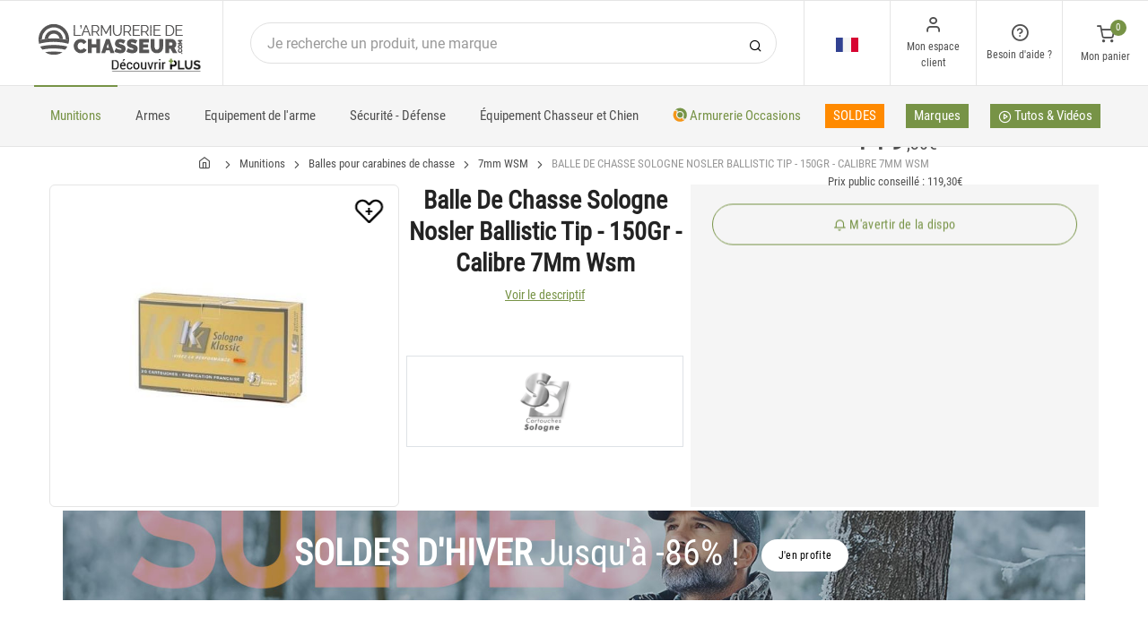

--- FILE ---
content_type: text/html; charset=utf-8
request_url: https://www.armurerie-chasseur.com/achat-balle-de-chasse-sologne-nosler-ballistic-tip-150gr-calibre-7mm-wsm-269286.html
body_size: 17788
content:


<!DOCTYPE html>
<html lang="fr">
<head>
    <link rel="preload" href="https://static.armurerie-chasseur.com/responsive/chasseur/dist/fonts/socicon.woff" as="font" crossorigin="anonymous">
    <link rel="preload" href="https://static.armurerie-chasseur.com/responsive/chasseur/dist/fonts/feather.woff" as="font" crossorigin="anonymous">
    <link rel="preload" href="https://static.armurerie-chasseur.com/responsive/chasseur/dist/fonts/roboto.woff2" as="font" crossorigin="anonymous">
    <link rel="preload" href="https://static.armurerie-chasseur.com/responsive/chasseur/dist/fonts/roboto-condensed.woff2" as="font" crossorigin="anonymous">
    <link rel="preload" media="screen" href="https://static.armurerie-chasseur.com/responsive/chasseur/dist/css/styles-defer.min.css?v=180" as="style" onload="this.onload=null;this.rel='stylesheet'" />
    <link rel="preload" fetchpriority="high" as="image" href="https://img.armurerie-chasseur.com/balle-de-chasse-sologne-nosler-ballistic-tip-150gr-calibre-7mm-wsm-p-2692-269286.jpg" type="image/jpeg">
    

    <script>
        var CRL8_SITENAME = 'pecheur-jwfkkm'; !function () { var e = window.crl8 = window.crl8 || {}, n = !1, i = []; e.ready = function (e) { n ? e() : i.push(e) }, e.pixel = e.pixel || function () { e.pixel.q.push(arguments) }, e.pixel.q = e.pixel.q || []; var t = window.document, o = t.createElement("script"), c = e.debug || -1 !== t.location.search.indexOf("crl8-debug=true") ? "js" : "min.js"; o.async = !0, o.src = t.location.protocol + "//edge.curalate.com/sites/" + CRL8_SITENAME + "/site/latest/site." + c, o.onload = function () { n = !0, i.forEach(function (e) { e() }) }; var r = t.getElementsByTagName("script")[0]; r.parentNode.insertBefore(o, r.nextSibling) }();
    </script>

    <!-- Webyn.ai --> 
        <script src="https://files.webyn.ai/webyn.min.js" data-key="019b2bab-d591-789c-8294-78765ec8c853"></script>
    <!-- End of Webyn.ai -->
    
    
    <script>
        var dataLayer = [];

        dataLayer.push({
            'page':
            {
                'country': 'FR',
                'environment': 'prod',
                'type': 'ProductPage'
            },
            'customer':
            {
                'id': '',
                'loggued_in': 'False',
                'CRM': 'CRM', // TODO :
                'status': 'False',
                'nb_orders': 0,
                'name': '',
                'firstname': '',
                'email': '',
                'email_md5': '',
                'birthdate': ''
            }
        });

        dataLayer.push({ 'codeLangueIso': 'fr' });
        dataLayer.push({ 'codePaysIso': 'FR' });
        dataLayer.push({ 'IdProduct': 269286 });
        dataLayer.push({ 'userLogged': 'False' });
        dataLayer.push({ 'statusCode': 200 });
        dataLayer.push({ 'nbRefRangeFicheArticle': '0' });
        
        
        dataLayer.push({ 'tokyZone': '755' });

        dataLayer.push({ 'blocSelectionPresent': 'False' });
        dataLayer.push({ 'blocProduitSimilairePresent': 'False' });
        dataLayer.push({ 'blocTopVentePresent': 'False' });

        dataLayer.push({ 'ecommTotalValue': '119.30' });
        dataLayer.push({ 'ecommProdId': "695042" });
        dataLayer.push({ 'ecommPageType': 'product' });
        dataLayer.push({ 'clientId': '' });
        dataLayer.push({'ContentType' : 'ProductPage', 'ContentTopCategory' : 'MUNITIONS', 'ContentSubCategories' : 'BALLES POUR CARABINES DE CHASSE'});
    </script>

    
    <script>

        dataLayer.push(
            {
                'product':
                    {
                                'name': 'BALLE DE CHASSE SOLOGNE NOSLER BALLISTIC TIP - 150GR - CALIBRE 7MM WSM','id': 269286,'price_wt':99.42,'price_ati':119.30,'price_original_wt':99.42,'price_original_ati':119.30, 'category' : {'id':9833,'level1': 'Chasse','level2': 'Munitions','level3': 'Balles pour carabines de chasse','level4': '7mm WSM','level5': '','level6': '','urlCatLevel2': 'https://www.armurerie-chasseur.com/vente-chasse-munitions-9820,0,0,0.html','urlCatLevel3': 'https://www.armurerie-chasseur.com/vente-chasse-munitions-balles-pour-carabines-de-9821,0,0,0.html'}, 'models' : [{'price_wt':99.42, 'price_ati':119.30, 'price_original_wt':99.42, 'price_original_ati':119.30,'id':695042, 'ref':'G7RMWSM'}]}
            }
        );

        dataLayer.push({
            'list_products': [
                
            ]
        });

        dataLayer.push({ 'Availability': 0 });
        dataLayer.push({ 'productName': 'BALLE DE CHASSE SOLOGNE NOSLER BALLISTIC TIP - 150GR - CALIBRE 7MM WSM' });
        dataLayer.push({ 'bestOfferId': 695042 });
        dataLayer.push({ 'nbReview': 0 });
        dataLayer.push({ 'event': 'product' });

    </script>


    <!-- Google Tag Manager -->
    <script>(function (w, d, s, l, i) { w[l] = w[l] || []; w[l].push({ 'gtm.start': new Date().getTime(), event: 'gtm.js' }); var f = d.getElementsByTagName(s)[0], j = d.createElement(s); j.async = true; j.src ="https://stp.armurerie-chasseur.com/adpqjrhxm.js?" + i; f.parentNode.insertBefore(j, f); })(window, document, 'script', 'dataLayer', '8b3qv=aWQ9R1RNLVQ3QjNOVFE1&page=1');</script>
    <!-- End Google Tag Manager -->

    <meta charset="utf-8" />
    <title>Balle de chasse sologne nosler ballistic tip - 150gr - calibre 7mm wsm</title>

    <meta name="description" content="Achetez votre BALLE DE CHASSE SOLOGNE NOSLER BALLISTIC TIP - 150GR - CALIBRE 7MM WSM sur Armurerie-Chasseur.com !   Produit soumis à déclaration :
Après avoir validé votre commande, vous serez redirigé automatiquem" />
    <meta name="viewport" content="width=device-width, initial-scale=1.0" />
    <meta name="mobile-web-app-capable" content="yes">
    <meta name="facebook-domain-verification" content="9tju8rwysu981139fnqt8353k5qgb5" />

    
    

    <link rel="icon" href="https://static.armurerie-chasseur.com/responsive/chasseur/dist-img/logo/icon/armurerie/favicon-v2.ico" />
    <link rel="icon" type="image/png" href="https://static.armurerie-chasseur.com/responsive/chasseur/dist-img/logo/icon/armurerie/favicon-32.png" sizes="32x32" />
    <link rel="icon" type="image/png" href="https://static.armurerie-chasseur.com/responsive/chasseur/dist-img/logo/icon/armurerie/favicon-64.png" sizes="64x64" />
    <link rel="icon" type="image/png" href="https://static.armurerie-chasseur.com/responsive/chasseur/dist-img/logo/icon/armurerie/favicon-96.png" sizes="96x96" />
    <link rel="apple-touch-icon" href="https://static.armurerie-chasseur.com/responsive/chasseur/dist-img/logo/icon/armurerie/ios/apple-touch-icon.png" />
    <link rel="apple-touch-icon" sizes="76x76" href="https://static.armurerie-chasseur.com/responsive/chasseur/dist-img/logo/icon/armurerie/ios/apple-touch-icon-76x76.png" />
    <link rel="apple-touch-icon" sizes="120x120" href="https://static.armurerie-chasseur.com/responsive/chasseur/dist-img/logo/icon/armurerie/ios/apple-touch-icon-120x120.png" />
    <link rel="apple-touch-icon" sizes="144x144" href="https://static.armurerie-chasseur.com/responsive/chasseur/dist-img/logo/icon/armurerie/ios/apple-touch-icon-144x144.png" />
    <link rel="apple-touch-icon" sizes="152x152" href="https://static.armurerie-chasseur.com/responsive/chasseur/dist-img/logo/icon/armurerie/ios/apple-touch-icon-152x152.png" />
    <link rel="apple-touch-icon" sizes="180x180" href="https://static.armurerie-chasseur.com/responsive/chasseur/dist-img/logo/icon/armurerie/ios/apple-touch-icon-180x180.png" />
    <link rel="shortcut icon" sizes="196x196" href="https://static.armurerie-chasseur.com/responsive/chasseur/dist-img/logo/icon/armurerie/Icon-98@2x.png">

    <link rel="stylesheet" media="screen" href="https://static.armurerie-chasseur.com/responsive/chasseur/dist/css/vendor.min.css?v=180" />
    <link rel="stylesheet" media="screen" href="https://static.armurerie-chasseur.com/responsive/chasseur/dist/css/styles.min.css?v=180" />
    <link rel="stylesheet" media="screen" href="https://static.armurerie-chasseur.com/responsive/chasseur/dist/css/styles-defer.min.css?v=180" />

    <style>
        @media screen and (-ms-high-contrast: active), (-ms-high-contrast: none) {
            #menuUnivers .card > .col-12:first-child {
                margin-bottom: 50px !important;
            }

            #menuUnivers > .row .col-lg-4 div {
                background-color: #f5f5f5 !important;
            }
        }

        .grecaptcha-badge {
            display: none !important;
        }
    </style>
    <style>#banner-421{
                        background-image: url('https://img.armurerie-chasseur.com/p//20250113141525-S01-SOLDES-HIVER-C-BAN-DESKTOP.JPG')!important;
                    }
               
                    @media(max-width: 991px){
                        #banner-421{
                            background-image: url('https://img.armurerie-chasseur.com/p//20250113141531-S01-SOLDES-HIVER-C-BAN-MOBILE.JPG')!important;
                        }
                    }

                    @media(max-width: 768px){
                        #banner-421{
                            background-image: url('https://img.armurerie-chasseur.com/p//20250113141531-S01-SOLDES-HIVER-C-BAN-MOBILE.JPG')!important;
                        }
                    }

                    @media(max-width: 576px){
                        #banner-421{
                            background-image: url('https://img.armurerie-chasseur.com/p//20250113141531-S01-SOLDES-HIVER-C-BAN-MOBILE.JPG')!important;
                        }
                    }</style>

    <link rel="canonical" href="https://www.armurerie-chasseur.com/achat-balle-de-chasse-sologne-nosler-ballistic-tip-150gr-calibre-7mm-wsm-269286.html"/>
    
    <meta property="fb:app_id" content="480196528715000"/>
<meta property="fb:admins" content="100004860853790"/>
<meta property="og:site_name" content="https://www.armurerie-chasseur.com"/>
<meta property="og:title" content="BALLE DE CHASSE SOLOGNE NOSLER BALLISTIC TIP - 150GR - CALIBRE 7MM WSM"/>
<meta property="og:description" content=" Produit soumis à déclaration :
Après avoir validé votre commande, vous serez redirigé automatiquement vers la page vous permettant de transmettre vos pièces justificatives"/>
<meta property="og:type" content="pecheurcom:product"/>
<meta property="og:image" content="https://img.armurerie-chasseur.com/balle-de-chasse-sologne-nosler-ballistic-tip-150gr-calibre-7mm-wsm-f-2692-269286.jpg"/>
<meta property="og:image:width" content="224" />
<meta property="og:image:height" content="224" />
<meta property="og:image" content="https://img.armurerie-chasseur.com/balle-de-chasse-sologne-nosler-ballistic-tip-150gr-calibre-7mm-wsm-z-2692-269286.jpg"/>
<meta property="og:image:width" content="450" />
<meta property="og:image:height" content="450" />
<meta property="og:url" content="https://www.armurerie-chasseur.com/achat-balle-de-chasse-sologne-nosler-ballistic-tip-150gr-calibre-7mm-wsm-269286.html"/>
<meta property="og:locale" content="fr_FR"/>
<meta property="og:locale:alternate" content="fr_FR"/>


    
    <script type="text/javascript">
        var greSiteKey = '6LcIdggcAAAAACJgXah1ai8GVNbkNYvfN-ofA59P';
    </script>

</head>

<body class="paysFR langueFR univers9820 has-toky productpage">
    <!-- Google Tag Manager (noscript) -->
    <noscript>
        <iframe src="https://stp.armurerie-chasseur.com/ns.html?id=GTM-T7B3NTQ5" height="0" width="0" style="display: none; visibility: hidden"></iframe>
    </noscript>
    <!-- End Google Tag Manager (noscript) -->

    <!-- Didomi -->
    <script type="text/javascript">(function () { (function (e, r) { var t = document.createElement("link"); t.rel = "preconnect"; t.as = "script"; var n = document.createElement("link"); n.rel = "dns-prefetch"; n.as = "script"; var i = document.createElement("script"); i.id = "spcloader"; i.type = "text/javascript"; i["async"] = true; i.charset = "utf-8"; var o = "https://sdk.privacy-center.org/" + e + "/loader.js?target_type=notice&target=" + r; if (window.didomiConfig && window.didomiConfig.user) { var a = window.didomiConfig.user; var c = a.country; var d = a.region; if (c) { o = o + "&country=" + c; if (d) { o = o + "&region=" + d } } } t.href = "https://sdk.privacy-center.org/"; n.href = "https://sdk.privacy-center.org/"; i.src = o; var s = document.getElementsByTagName("script")[0]; s.parentNode.insertBefore(t, s); s.parentNode.insertBefore(n, s); s.parentNode.insertBefore(i, s) })("da3b8438-1f5a-41f9-97d3-6df7d6752d81", "GKpwQb3A") })();</script>
    <!-- End Didomi -->

    <header id="header" class="site-header navbar-sticky">

<!-- promo -->


<!-- Topbar -->
<div class="topbar d-flex justify-content-between">
    <!-- Logo-->
    <div class="site-branding p-0 pt-1 p-md-3 m-auto">
        <a class="site-logo align-self-center w-100 d-none d-md-block" href="/">
            <img src="https://static.armurerie-chasseur.com/responsive/chasseur/dist-img/logo/Logo-Chasseur-Armurerie.png" alt="Armurerie-Chasseur.com" width="216" height="62" />
        </a>

        <a class="site-logo align-self-center d-block d-md-none" href="/">
            <img src="https://static.armurerie-chasseur.com/responsive/chasseur/dist-img/logo/Sigle-Logo-Armurerie-Mobile.svg" alt="Armurerie-Chasseur.com" width="136" height="56" style="height: 55px;" />
        </a>

        <div id="zoneHeaderFid" class="hidden-on-mobile" style="position: relative;">
            <span id="ctl00_LienImageHeaderFid" style="position:absolute;top:-18px;left:100px;" data-qcd="L3Byb2dyYW1tZS1maWRlbGl0ZQ==">
                <img src="https://static.armurerie-chasseur.com/Media/ProgrammeFid/Picto-FID-Armurerie-Chasseur.png" id="ctl00_ImageHeaderFid" width="156" height="19" />
            </span>
        </div>
    </div>

    <!-- Search Desktop -->
    <div class="search-box-wrap d-none d-md-flex">
        <form class="input-group align-self-center" method="get" action="/recherche.asp">
            <button class="input-group-btn right-10px border-0 bg-white icon-search" type="submit"></button>

            <input class="form-control form-control-pill" name="s" autocomplete="off" type="search" placeholder="Je recherche un produit, une marque">
        </form>
    </div>

    <!-- Toolbar-->
    <div class="toolbar d-flex">
        <div class="toolbar-item visible-on-mobile mobile-menu-toggle">
            <a href="#">
                <div><i class="icon-menu pt-1"></i><span class="text-label">Menu</span></div>
            </a>
        </div>

        <div class="toolbar-item hidden-on-mobile text-center">
            <img class="position-relative top-40" src="https://static.armurerie-chasseur.com/responsive/chasseur/dist-img/flags/FR.png" alt="" width="25" height="16" />

            
        </div>

        <!-- Login -->
        <div id="headerClient" class="toolbar-item hidden-on-mobile">

<span data-qcd="L2lkZW50aWZpY2F0aW9uLmFzcA==">
    <div class="position-relative">
        <i class="icon-user"></i>
        <span class="text-label">Mon espace client</span>
        <span class="text-label" id="creditCompte"></span>
    </div>
</span>
<div class="toolbar-dropdown text-center px-3">
    <div id="ctl00_ctl00_btnEspaceClientLog">
        <span class="btn btn-primary btn-sm btn-block btn-pill" data-qcd="L2lkZW50aWZpY2F0aW9uLmFzcA==">
            Mon espace client
        </span>
        <span class="btn btn-outline-primary btn-sm btn-block btn-pill">
            <span data-qcd="L2lkZW50aWZpY2F0aW9uLmFzcD9wcm92PS9zdWl2aS5hc3A=">Suivre une commande
            </span>
        </span>
    </div>
    <span class="btn btn-primary btn-sm btn-block btn-pill" data-qcd="L2lkZW50aWZpY2F0aW9uLmFzcA==">M'identifier</span>
</div>
</div>

        <!-- Help -->
        <div id="headerContact" class="toolbar-item hidden-on-mobile">
<span>
    <div class="position-relative">
        <i class="icon-help-circle"></i>
        <span class="text-label">Besoin d'aide ? </span>
    </div>
</span>

<div class="toolbar-dropdown text-center px-3">
    <div id="ctl00_ctl01_btnEspaceClientLog">
        <span id="ctl00_ctl01_linkConseil" class="btn btn-outline-primary btn-sm btn-block btn-pill" data-qcd="L2NvbnRhY3RzLmFzcCNjb25zZWlsbGVyQmxvYw==">Conseil technique
        </span>
        <span id="ctl00_ctl01_linkSc" class="btn btn-outline-primary btn-sm btn-block btn-pill" data-qcd="L2NvbnRhY3RzLmFzcCNzYw==">Service Clients
        </span>
    </div>
</div>
</div>

        <!-- Cart details -->
        <div id="headerPanier" class="toolbar-item">

<span data-qcd="L3Bhbmllci5hc3A=">
    <div class="position-relative pt-1">
        <span class="cart-icon" id="nbProductsCart"><i class="icon-shopping-cart"></i><span class="count-label">0</span></span>
        <span class="text-label">Mon panier</span>
    </div>
</span>

<div class="toolbar-dropdown cart-dropdown hidden-on-mobile  d-none">
    <div id="ctl00_ctl02_cartResume" class="widget-cart"></div>

    <div class="text-right">
        <p class="text-gray-dark py-2 mb-0">
            <span class='text-muted'>Total :</span>
            &nbsp;
        </p>
    </div>

    

    <div class="d-flex">
        <span class="btn btn-primary btn-sm btn-block btn-pill mb-0" data-qcd="L3Bhbmllci5hc3A=">Voir mon panier</span>
    </div>

    
</div>
</div>
    </div>

</div>

<!-- Search Box mobile-->
<form class="mobile-search p-3 d-lg-none bg-white input-group" method="get" action="/recherche.asp">
    <button class="input-group-btn right-30px border-0 bg-white icon-search" type="submit"></button>

    <input class="form-control form-control-pill" name="s" autocomplete="off" type="search" placeholder="Je recherche un produit, une marque">
</form>

<!-- Navbar -->
<nav class="site-menu navbar">
    <div class="categories-btn site-branding pl-0 border-0">
        <a class="site-logo align-self-center" href="/">
            <img src="https://static.armurerie-chasseur.com/responsive/chasseur/dist-img/logo/Sigle-Logo-Armurerie-Mobile.svg" alt="Armurerie-Chasseur.com" />
        </a>
    </div>

    <ul id="blockMegaMenu">

<li class="has-megamenu active">
    <a href="/vente-chasse-munitions-9820,0,0,0.html" style="" class="active">
        
        Munitions
    </a>
    <ul class="mega-menu p-4 row">
        <li class="border-0 col-md-3">
            <ul id="ctl00_ctl03_leftColumn">
            

<a href="/vente-chasse-munitions-balles-pour-carabines-de-9821,0,0,0.html" title="Balles pour carabines de chasse" class="d-block">
    
    Balles pour carabines de chasse
</a>


<a href="/vente-chasse-munitions-cartouches-pour-fusils-de-9856,0,0,0.html" title="Cartouches pour fusils de chasse" class="d-block">
    
    Cartouches pour fusils de chasse
</a>
</ul>
        </li>
        <li class="border-0 col-md-3">
            <ul id="ctl00_ctl03_middleColumn">
            

<a href="/vente-chasse-munitions-pour-tir-de-loisir-9886,0,0,0.html" title="Munitions pour tir de loisir" class="d-block">
    
    Munitions pour tir de loisir
</a>


<a href="/vente-chasse-munitions-defense-rechargement-10294,0,0,0.html" title="Munitions défense & Rechargement" class="d-block">
    
    Munitions défense & Rechargement
</a>
</ul>
        </li>
        <li class="border-0 col-md-3">
            <ul id="ctl00_ctl03_rightColumn">
            </ul>
        </li>
        <li class="border-0 col-md-2">
            <ul id="ctl00_ctl03_complementaryProductsColumn">
            </ul>
        </li>
        <div id="ctl00_ctl03_listMedia" class="listMedia offset-lg-0 col-lg-12 offset-xl-2 col-xl-8 d-flex justify-content-center">

<div data-qcd="L3ZlbnRlLWNoYXNzZS1tdW5pdGlvbnMtOTgyMCwwLDAsNS5odG1s" class="d-flex text-decoration-none link-danger-hover col-md-4 ml-2">
    <div class="media media-menu-univers p-3 mt-4">
        <i class="flag-icon mr-2" style="width: 40px; height: 40px; background-image: url('https://static.armurerie-chasseur.com/responsive/chasseur/dist-img/components/mediaObjects/Media-Object-Promos.png'); background-size: 40px 40px;"></i>
        <div class="media-body mt-2 align-self-center">
            <div class="h5 text-bold mt-0 mb-1">Promos & Déstockage </div>
            <span class="h6">Rayons munitions</span><strong class="text-sm text-promo offres">&nbsp;&nbsp;Voir les offres ></strong>
        </div>
    </div>
</div>


<div data-qcd="L3ZlbnRlLWNoYXNzZS1tdW5pdGlvbnMtOTgyMCwwLDAsNC5odG1s" class="d-flex text-decoration-none link-primary-hover col-md-4">
    <div class="media media-menu-univers p-3 mt-4">
        <i class="flag-icon mr-2" style="width: 40px; height: 40px; background-image: url('https://static.armurerie-chasseur.com/responsive/chasseur/dist-img/components/mediaObjects/Media-Object-New.png'); background-size: 40px 40px;"></i>
        <div class="media-body mt-2 align-self-center">
            <div class="h5 text-bold mt-0 mb-1">Nouveautés</div>
            <span class="h6">Rayons munitions</span><strong class="text-sm text-primary offres">&nbsp;&nbsp;Voir les offres ></strong>
        </div>
    </div>
</div>
</div>
    </ul>
</li>


<li class="has-megamenu ">
    <a href="/vente-chasse-armes-9795,0,0,0.html" style="" >
        
        Armes
    </a>
    <ul class="mega-menu p-4 row">
        <li class="border-0 col-md-3">
            <ul id="ctl00_ctl04_leftColumn">
            

<a href="/vente-chasse-armes-carabines-de-9796,0,0,0.html" title="Carabines de chasse" class="d-block">
    
    Carabines de chasse
</a>


<a href="/vente-chasse-armes-fusils-de-9806,0,0,0.html" title="Fusils de chasse" class="d-block">
    
    Fusils de chasse
</a>


<a href="/vente-chasse-armes-silencieuses-9811,0,0,0.html" title="Armes silencieuses" class="d-block">
    
    Armes silencieuses
</a>
</ul>
        </li>
        <li class="border-0 col-md-3">
            <ul id="ctl00_ctl04_middleColumn">
            

<a href="/vente-chasse-armes-tir-de-loisir-9814,0,0,0.html" title="Tir de loisir" class="d-block">
    
    Tir de loisir
</a>


<a href="/vente-chasse-armes-fusils-de-ball-trap-9817,0,0,0.html" title="Fusils de ball trap" class="d-block">
    
    Fusils de ball trap
</a>


<a href="/vente-chasse-armes-archerie-774,0,0,0.html" title="Archerie" class="d-block">
    
    Archerie
</a>
</ul>
        </li>
        <li class="border-0 col-md-3">
            <ul id="ctl00_ctl04_rightColumn">
            

<a href="/vente-chasse-armes-tir-sportif-10361,0,0,0.html" title="Tir sportif" class="d-block">
    
    Tir sportif
</a>
</ul>
        </li>
        <li class="border-0 col-md-2">
            <ul id="ctl00_ctl04_complementaryProductsColumn">
            

<li >
    <a href="https://www.armurerie-chasseur.com/generateur4x.asp" title="Carabines Browning 4X">
        
        Carabines Browning 4X
    </a>
    
</li>


<li >
    <a href="/vente-chasse-armes-tir-de-loisir-carabines-a-plombs-moins-20-joules-9815,0,0,0.html" title="Carabine à plomb">
        
        Carabine à plomb
    </a>
    
</li>
</ul>
        </li>
        <div id="ctl00_ctl04_listMedia" class="listMedia offset-lg-0 col-lg-12 offset-xl-2 col-xl-8 d-flex justify-content-center">

<div data-qcd="L3ZlbnRlLWNoYXNzZS1hcm1lcy05Nzk1LDAsMCw1Lmh0bWw=" class="d-flex text-decoration-none link-danger-hover col-md-4 ml-2">
    <div class="media media-menu-univers p-3 mt-4">
        <i class="flag-icon mr-2" style="width: 40px; height: 40px; background-image: url('https://static.armurerie-chasseur.com/responsive/chasseur/dist-img/components/mediaObjects/Media-Object-Promos.png'); background-size: 40px 40px;"></i>
        <div class="media-body mt-2 align-self-center">
            <div class="h5 text-bold mt-0 mb-1">Promos & Déstockage </div>
            <span class="h6">Rayons armes</span><strong class="text-sm text-promo offres">&nbsp;&nbsp;Voir les offres ></strong>
        </div>
    </div>
</div>


<div data-qcd="L3ZlbnRlLWNoYXNzZS1hcm1lcy05Nzk1LDAsMCw0Lmh0bWw=" class="d-flex text-decoration-none link-primary-hover col-md-4">
    <div class="media media-menu-univers p-3 mt-4">
        <i class="flag-icon mr-2" style="width: 40px; height: 40px; background-image: url('https://static.armurerie-chasseur.com/responsive/chasseur/dist-img/components/mediaObjects/Media-Object-New.png'); background-size: 40px 40px;"></i>
        <div class="media-body mt-2 align-self-center">
            <div class="h5 text-bold mt-0 mb-1">Nouveautés</div>
            <span class="h6">Rayons armes</span><strong class="text-sm text-primary offres">&nbsp;&nbsp;Voir les offres ></strong>
        </div>
    </div>
</div>
</div>
    </ul>
</li>


<li class="has-megamenu ">
    <a href="/vente-chasse-equipement-de-l-arme-8894,0,0,0.html" style="" >
        
        Equipement de l'arme
    </a>
    <ul class="mega-menu p-4 row">
        <li class="border-0 col-md-3">
            <ul id="ctl00_ctl05_leftColumn">
            

<a href="/vente-chasse-equipement-de-l-arme-lunettes-visee-points-rouges-783,0,0,0.html" title="Lunettes de Visée & Points rouges" class="d-block">
    
    Lunettes de Visée & Points rouges
</a>


<a href="/vente-chasse-equipement-de-l-arme-reducteur-son-silencieux-9687,0,0,0.html" title="Réducteur de son silencieux" class="d-block">
    
    Réducteur de son silencieux
</a>


<a href="/vente-chasse-equipement-de-l-arme-bagagerie-770,0,0,0.html" title="Fourreaux & Mallettes" class="d-block">
    
    Fourreaux & Mallettes
</a>
</ul>
        </li>
        <li class="border-0 col-md-3">
            <ul id="ctl00_ctl05_middleColumn">
            

<a href="/vente-chasse-equipement-de-l-arme-coffres-armoires-fortes-rateliers-3466,0,0,0.html" title="Coffres, Armoires fortes & Rateliers" class="d-block">
    
    Coffres, Armoires fortes & Rateliers
</a>


<a href="/vente-chasse-equipement-de-l-arme-entretien-des-armes-769,0,0,0.html" title="Entretien des armes" class="d-block">
    
    Entretien des armes
</a>


<a href="/vente-chasse-equipement-de-l-arme-accessoires-pour-armes-1357,0,0,0.html" title="Accessoires pour armes" class="d-block">
    
    Accessoires pour armes
</a>
</ul>
        </li>
        <li class="border-0 col-md-3">
            <ul id="ctl00_ctl05_rightColumn">
            

<a href="/vente-chasse-equipement-de-l-arme-ciblerie-2787,0,0,0.html" title="Ciblerie" class="d-block">
    
    Ciblerie
</a>
</ul>
        </li>
        <li class="border-0 col-md-2">
            <ul id="ctl00_ctl05_complementaryProductsColumn">
            </ul>
        </li>
        <div id="ctl00_ctl05_listMedia" class="listMedia offset-lg-0 col-lg-12 offset-xl-2 col-xl-8 d-flex justify-content-center">

<div data-qcd="L3ZlbnRlLWNoYXNzZS1lcXVpcGVtZW50LWRlLWwtYXJtZS04ODk0LDAsMCw1Lmh0bWw=" class="d-flex text-decoration-none link-danger-hover col-md-4 ml-2">
    <div class="media media-menu-univers p-3 mt-4">
        <i class="flag-icon mr-2" style="width: 40px; height: 40px; background-image: url('https://static.armurerie-chasseur.com/responsive/chasseur/dist-img/components/mediaObjects/Media-Object-Promos.png'); background-size: 40px 40px;"></i>
        <div class="media-body mt-2 align-self-center">
            <div class="h5 text-bold mt-0 mb-1">Promos & Déstockage </div>
            <span class="h6">Rayons equipement de l'arme</span><strong class="text-sm text-promo offres">&nbsp;&nbsp;Voir les offres ></strong>
        </div>
    </div>
</div>


<div data-qcd="L3ZlbnRlLWNoYXNzZS1lcXVpcGVtZW50LWRlLWwtYXJtZS04ODk0LDAsMCw0Lmh0bWw=" class="d-flex text-decoration-none link-primary-hover col-md-4">
    <div class="media media-menu-univers p-3 mt-4">
        <i class="flag-icon mr-2" style="width: 40px; height: 40px; background-image: url('https://static.armurerie-chasseur.com/responsive/chasseur/dist-img/components/mediaObjects/Media-Object-New.png'); background-size: 40px 40px;"></i>
        <div class="media-body mt-2 align-self-center">
            <div class="h5 text-bold mt-0 mb-1">Nouveautés</div>
            <span class="h6">Rayons equipement de l'arme</span><strong class="text-sm text-primary offres">&nbsp;&nbsp;Voir les offres ></strong>
        </div>
    </div>
</div>
</div>
    </ul>
</li>


<li class="has-megamenu ">
    <a href="/vente-chasse-securite-defense-10276,0,0,0.html" style="" >
        
        Sécurité - Défense
    </a>
    <ul class="mega-menu p-4 row">
        <li class="border-0 col-md-3">
            <ul id="ctl00_ctl06_leftColumn">
            

<a href="/vente-chasse-securite-defense-arme-balle-caoutchouc-10277,0,0,0.html" title="Arme balle caoutchouc" class="d-block">
    
    Arme balle caoutchouc
</a>


<a href="/vente-chasse-securite-defense-pistolet-lacrymogene-10280,0,0,0.html" title="Pistolet lacrymogène" class="d-block">
    
    Pistolet lacrymogène
</a>


<a href="/vente-chasse-securite-defense-arme-a-blanc-10281,0,0,0.html" title="Arme à blanc" class="d-block">
    
    Arme à blanc
</a>


<a href="/vente-chasse-securite-defense-bombe-lacrymogene-grenade-lacrymo-10285,0,0,0.html" title="Bombe lacrymogène & Grenade lacrymo" class="d-block">
    
    Bombe lacrymogène & Grenade lacrymo
</a>
</ul>
        </li>
        <li class="border-0 col-md-3">
            <ul id="ctl00_ctl06_middleColumn">
            

<a href="/vente-chasse-securite-defense-bombe-au-poivre-10286,0,0,0.html" title="Bombe au poivre" class="d-block">
    
    Bombe au poivre
</a>


<a href="/vente-chasse-securite-defense-decontaminant-lacrymogene-10287,0,0,0.html" title="Décontaminant lacrymogène" class="d-block">
    
    Décontaminant lacrymogène
</a>


<a href="/vente-chasse-securite-defense-flash-ball-10288,0,0,0.html" title="Flash ball" class="d-block">
    
    Flash ball
</a>


<a href="/vente-chasse-securite-defense-pistolet-gomm-cogne-10289,0,0,0.html" title="Pistolet gomm cogne" class="d-block">
    
    Pistolet gomm cogne
</a>
</ul>
        </li>
        <li class="border-0 col-md-3">
            <ul id="ctl00_ctl06_rightColumn">
            

<a href="/vente-chasse-securite-defense-matraque-telescopique-tonfa-10290,0,0,0.html" title="Matraque télescopique & Tonfa" class="d-block">
    
    Matraque télescopique & Tonfa
</a>


<a href="/vente-chasse-securite-defense-shocker-electrique-10291,0,0,0.html" title="Shocker électrique" class="d-block">
    
    Shocker électrique
</a>


<a href="/vente-chasse-securite-defense-menottes-10293,0,0,0.html" title="Menottes" class="d-block">
    
    Menottes
</a>
</ul>
        </li>
        <li class="border-0 col-md-2">
            <ul id="ctl00_ctl06_complementaryProductsColumn">
            </ul>
        </li>
        <div id="ctl00_ctl06_listMedia" class="listMedia offset-lg-0 col-lg-12 offset-xl-2 col-xl-8 d-flex justify-content-center">

<div data-qcd="L3ZlbnRlLWNoYXNzZS1zZWN1cml0ZS1kZWZlbnNlLTEwMjc2LDAsMCw1Lmh0bWw=" class="d-flex text-decoration-none link-danger-hover col-md-4 ml-2">
    <div class="media media-menu-univers p-3 mt-4">
        <i class="flag-icon mr-2" style="width: 40px; height: 40px; background-image: url('https://static.armurerie-chasseur.com/responsive/chasseur/dist-img/components/mediaObjects/Media-Object-Promos.png'); background-size: 40px 40px;"></i>
        <div class="media-body mt-2 align-self-center">
            <div class="h5 text-bold mt-0 mb-1">Promos & Déstockage </div>
            <span class="h6">Rayons sécurité - défense</span><strong class="text-sm text-promo offres">&nbsp;&nbsp;Voir les offres ></strong>
        </div>
    </div>
</div>


<div data-qcd="L3ZlbnRlLWNoYXNzZS1zZWN1cml0ZS1kZWZlbnNlLTEwMjc2LDAsMCw0Lmh0bWw=" class="d-flex text-decoration-none link-primary-hover col-md-4">
    <div class="media media-menu-univers p-3 mt-4">
        <i class="flag-icon mr-2" style="width: 40px; height: 40px; background-image: url('https://static.armurerie-chasseur.com/responsive/chasseur/dist-img/components/mediaObjects/Media-Object-New.png'); background-size: 40px 40px;"></i>
        <div class="media-body mt-2 align-self-center">
            <div class="h5 text-bold mt-0 mb-1">Nouveautés</div>
            <span class="h6">Rayons sécurité - défense</span><strong class="text-sm text-primary offres">&nbsp;&nbsp;Voir les offres ></strong>
        </div>
    </div>
</div>
</div>
    </ul>
</li>


<li class="has-megamenu">
    <a class="itemMegaMenuChasseur  align-middle" href="https://www.chasseur.com" >
        
        Équipement Chasseur et Chien
    </a>
</li>


<li class="has-megamenu  text-primary">
    <a href="/vente-chasse-occasion-10262,0,0,0.html" style="" class=" text-primary">
        <img src="https://static.armurerie-chasseur.com/responsive/chasseur/dist-img/components/mediaObjects/picto-occasion-chasseur.png" id="ctl00_ctl08_imgBefore" class="mb-1 occasion" width="16" height="16" />
        Armurerie Occasions
    </a>
    <ul class="mega-menu p-4 row">
        <li class="border-0 col-md-3">
            <ul id="ctl00_ctl08_leftColumn">
            

<a href="/vente-chasse-occasion-armes-10180,0,0,0.html" title="Armes" class="d-block">
    <span id="ctl00_ctl08_ctl00_labelOccasion" class="text-primary">
        <img class="occasion mb-1" src="https://static.armurerie-chasseur.com/responsive/chasseur/dist-img/components/mediaObjects/picto-occasion-chasseur-10.png" />
        Occasion
    </span>
    Armes
</a>
</ul>
        </li>
        <li class="border-0 col-md-3">
            <ul id="ctl00_ctl08_middleColumn">
            

<span data-qcd="L3ZlbnRlLWNoYXNzZS1vY2Nhc2lvbi1tdW5pdGlvbnMtMTAyNTAsMCwwLDAuaHRtbA==" title="Munitions" class="d-block">
    <span id="ctl00_ctl08_ctl01_labelOccasion" class="text-primary">
        <img class="occasion mb-1" src="https://static.armurerie-chasseur.com/responsive/chasseur/dist-img/components/mediaObjects/picto-occasion-chasseur-10.png" />
        Occasion
    </span>
    Munitions
</span>
</ul>
        </li>
        <li class="border-0 col-md-3">
            <ul id="ctl00_ctl08_rightColumn">
            </ul>
        </li>
        <li class="border-0 col-md-2">
            <ul id="ctl00_ctl08_complementaryProductsColumn">
            </ul>
        </li>
        <div id="ctl00_ctl08_listMedia" class="listMedia offset-lg-0 col-lg-12 offset-xl-2 col-xl-8 d-flex justify-content-center"></div>
    </ul>
</li>


<li class="">
    <a class="mr-3 ml-2 p-0 pr-2 pl-2 text-white  align-middle" href="/meilleurs-prix-materiel-de-peche.html" style="background-color: #FF8A00 !important;">
        
        SOLDES
    </a>
</li>


<li class="">
    <a class="bg-primary mr-3 ml-2 p-0 pr-2 pl-2 text-white  align-middle" href="/marques.asp" >
        
        Marques
    </a>
</li>


<li class="">
    <a class="bg-primary mr-3 ml-2 p-0 pr-2 pl-2 text-white  align-middle" href="/test-conseil-tuto-video-chasse.html" >
        <i class='icon-play-circle align-middle pb-1'></i>
        Tutos & Vidéos
    </a>
</li>
</ul>
</nav>

<div id="searchResult" class="z-1 w-100 d-none">

<div class="container card">
    <div class="card-body">
        <div class="row justify-content-center">
            <div id="sugArticles">
                <div class="row">
                    <div class="h4 col-12">Articles</div>
                </div>
                <div class="row result"></div>
            </div>
            <div id="sugMarques">
                <div class="row">
                    <div class="h4 col-12">Marques</div>
                </div>
                <div class="row result"></div>
            </div>
            <div id="sugCategories">
                <div class="row">
                    <div class="h4 col-12">Rayons</div>
                </div>
                <div class="row result"></div>
            </div>
        </div>
    </div>
</div>
</div>
</header>

    
    <div id="Main_microData">
        <script type="application/ld+json">
            {
                "@context": "http://schema.org",
                "@type": "Product",
                "@id": "https://www.armurerie-chasseur.com/achat-balle-de-chasse-sologne-nosler-ballistic-tip-150gr-calibre-7mm-wsm-269286.html",
                "sku": "269286",
                "description": "  Produit soumis à déclaration :
Après avoir validé votre commande, vous serez redirigé automatiquement vers la page vous permettant de transmettre vos pièces justificatives. Si vous avez la moindre question, n hésitez pas à  contacter  notre conseiller Alexandre.",
                "name": "BALLE DE CHASSE SOLOGNE NOSLER BALLISTIC TIP - 150GR - CALIBRE 7MM WSM",
                "image": "https://img.armurerie-chasseur.com/balle-de-chasse-sologne-nosler-ballistic-tip-150gr-calibre-7mm-wsm-z-2692-269286.jpg",
                "url": "https://www.armurerie-chasseur.com/achat-balle-de-chasse-sologne-nosler-ballistic-tip-150gr-calibre-7mm-wsm-269286.html",
                "brand": "Sologne",
                
                
                "offers": {
                    "@type": "AggregateOffer",
                    "highPrice": "119.30000000000",
                    "lowPrice": "119.30000000000",
                    "priceCurrency": "EUR",
                    "offerCount": "1",
                    "offers": [
                        {"@type": "Offer", "availability": "https://schema.org/OutOfStock", "price": "119.30", "priceCurrency": "EUR", "sku": "695042" }
                    ]
                }
            }
        </script>
    </div>

    <div id="Main_BVRRContainerSEO" class="d-none"></div>

    <div id="Main_breadcrumb">

<script type="application/ld+json">
    {
        "@context": "http://schema.org",
        "@type": "BreadcrumbList",
        "itemListElement": [
            {"@type": "ListItem", "position": 1, "name": "Accueil", "item": "https://www.armurerie-chasseur.com/"},
{"@type": "ListItem", "position": 2, "name": "Munitions", "item": "https://www.armurerie-chasseur.com/vente-chasse-munitions-9820,0,0,0.html"},
{"@type": "ListItem", "position": 3, "name": "Balles pour carabines de chasse", "item": "https://www.armurerie-chasseur.com/vente-chasse-munitions-balles-pour-carabines-de-9821,0,0,0.html"},
{"@type": "ListItem", "position": 4, "name": "7mm WSM", "item": "https://www.armurerie-chasseur.com/vente-chasse-munitions-balles-pour-carabines-de-7mm-wsm-9833,0,0,0.html"},
{"@type": "ListItem", "position": 5, "name": "BALLE DE CHASSE SOLOGNE NOSLER BALLISTIC TIP - 150GR - CALIBRE 7MM WSM", "item": "https://www.armurerie-chasseur.com/achat-balle-de-chasse-sologne-nosler-ballistic-tip-150gr-calibre-7mm-wsm-269286.html"}
        ]
    }
</script>

<div class="page-title p-0 mb-1 shadow-none">
    <div class="container">
        <div class="column">
            <ul id="Main_ctl02_breadcrumbs" class="breadcrumbs text-center pb-1 pt-1">
            

<li>
    <a href="/" title=""></a>
</li>
<li id="Main_ctl02_ctl00_separator" class="separator">&nbsp;</li>


<li>
    <a href="/vente-chasse-munitions-9820,0,0,0.html" title="Munitions">Munitions</a>
</li>
<li id="Main_ctl02_ctl01_separator" class="separator">&nbsp;</li>


<li>
    <a href="/vente-chasse-munitions-balles-pour-carabines-de-9821,0,0,0.html" title="Balles pour carabines de chasse">Balles pour carabines de chasse</a>
</li>
<li id="Main_ctl02_ctl02_separator" class="separator">&nbsp;</li>


<li>
    <a href="/vente-chasse-munitions-balles-pour-carabines-de-7mm-wsm-9833,0,0,0.html" title="7mm WSM">7mm WSM</a>
</li>
<li id="Main_ctl02_ctl03_separator" class="separator">&nbsp;</li>


<li>
    <span data-qcd="L2FjaGF0LWJhbGxlLWRlLWNoYXNzZS1zb2xvZ25lLW5vc2xlci1iYWxsaXN0aWMtdGlwLTE1MGdyLWNhbGlicmUtN21tLXdzbS0yNjkyODYuaHRtbA==" title="BALLE DE CHASSE SOLOGNE NOSLER BALLISTIC TIP - 150GR - CALIBRE 7MM WSM">BALLE DE CHASSE SOLOGNE NOSLER BALLISTIC TIP - 150GR - CALIBRE 7MM WSM</span>
</li>

</ul>
        </div>
    </div>
</div>
</div>

    <div class="container mt-1">
        

        <div id="productAvailableB">
            <!-- Infos -->
            <div class="row" id="ProductHeaderBlock" style="position: relative;">
                <!-- Poduct Gallery-->
                <div id="productImgB" class="col-md-4 p-md-0">
<div class="product-gallery p-0" style="min-height: 294px;">
    <div class="gallery-item" id="carouselMultiview" clientidmode="Static">
        
        <div id="carousel" class="product-carousel carousel slide gallery-wrapper col-12 m-0 d-inline-block">
            <div class="text-center col-3 col-md-4 offset-5 offset-md-5 left-center pt-2 z-1">
                
                <span id="addWishList" class="d-inline-block ml-2 mr-2 cursor-pointer align-top w-auto bg-white rounded-circle p-1 add-to-wishlist" data-monomodele="false" data-idarticle="269286"  >
                    <img src="https://static.armurerie-chasseur.com/responsive/chasseur/dist-img/logo/product/wishlist.png" height="32" width="32" />
                </span>
                
            </div>

            <div id="multiview" class="carousel-inner p-3"><div class="carousel-item gallery-item active"><a data-size="800x800" href="https://img.armurerie-chasseur.com/balle-de-chasse-sologne-nosler-ballistic-tip-150gr-calibre-7mm-wsm-z-2692-269286.jpg"><img src="https://img.armurerie-chasseur.com/balle-de-chasse-sologne-nosler-ballistic-tip-150gr-calibre-7mm-wsm-p-2692-269286.jpg" alt="BALLE DE CHASSE SOLOGNE NOSLER BALLISTIC TIP - 150GR - CALIBRE 7MM WSM" height="450" width="450" /></a></div></div>
        </div>
    </div>
</div>

<ol id="carouselDots" class="carousel-indicators position-relative d-md-none z-1 m-0"><li class="glyphicon glyphicon-minus bg-dark active" data-target="#carousel" data-slide-to="0"></li></ol>
</div>

                <!-- Product Info-->
                <div id="productInfoB" class="col-md-8 row p-md-0 ml-auto mr-auto">

<div class="col-md-5 text-center mb-3 mb-md-0 p-0 pt-md-0 pb-md-0 pl-md-2 pr-md-2">
    <h1 class="h3 text-bold mb-0">
        Balle De Chasse Sologne Nosler Ballistic Tip - 150Gr - Calibre 7Mm Wsm
        
        
    </h1>
    <p id="Main_ctl05_shortDescBlock" class="mt-2 d-none d-md-block">
        
        <a id="Main_ctl05_linkDesc" data-anchor="Descriptif" class="d-none d-md-block cursor-pointer">
            <u>Voir le descriptif</u>
        </a>
    </p>

    <div class="ratings mb-3">
        <div id="Main_ctl05_rate" class="d-inline-block rating-stars position-static"></div>
        
    </div>

    <a class="d-block text-center border" href="/vente-chasse-sologne-10261,1844,0,0.html" title="Sologne">
        <img src="https://img.armurerie-chasseur.com/triggermerchandising/marques/sologne-1844.png" alt="Sologne" height="100" width="100" />
    </a>
</div>

<div class="col-md-7 bg-secondary row m-auto p-0 h-md-100" id="product-right-part">
    <div id="Main_ctl05_ctaProductBlock" class="col-12 p-4 vertical-md-center text-center">
        
        
        <div class=" display-4 off-main-replace">
            
            
            <span class="display-4 switch">119</span><span class="display-6 switch">,30</span><span class="display-6 switch">€</span>
        </div>

        <span class="text-sm text-promo"></span>

        <div class=" ">
            
        </div>

        <div id="ppcBloc" class="text-sm mb-3 mt-3">
            Prix public conseillé : 119,30€
        </div>
        

        

        <div>
            
        </div>

        <div>
            
        </div>
        

        

        

        

        <div id="Main_ctl05_btnMailMe" class="mt-2 mb-2" data-qcd="L3JldG91ci1kaXNwby5odG1sP2lkTW9kZWxlPTY5NTA0MiZpZENhdGVnb3JpZT05ODMz">
            <button class="btn btn-outline-primary btn-block btn-pill m-0"><i class="icon-bell "></i>&nbsp;M'avertir de la dispo</button>
        </div>

        

        
    </div>

    
</div>
</div>
            </div>
            <script type="text/javascript">
                var off = [];

                (function () {
                    if (window.location.hash && window.location.hash.indexOf("m=") > -1) {
                        var el = document.getElementById("ProductHeaderBlock");
                        if (el) {
                            el.insertAdjacentHTML("afterbegin",
                                '<div id="ProductHeaderBlockLoaderBack" class="bg-secondary"></div>' +
                                '<div id="ProductHeaderBlockLoader" ' +
                                'class="text-primary spinner spinner-border spinner-border-lg mr-2" ' +
                                'role="status"></div>'
                            );
                        }
                    }
                })();
            </script>

            

            <!-- Vidéoly -->
            <div id="videoly-videobox-placeholder"></div>

            <!-- Opération Marketing -->
            <div id="Main_banner">

<style>
    #banner-421 {background-image: url(https://img.armurerie-chasseur.com/p//20250113141525-S01-SOLDES-HIVER-C-BAN-DESKTOP.JPG)!important;}@media (max-width: 500px) {#banner-421  {background-image: url(https://img.armurerie-chasseur.com/p//20250113141531-S01-SOLDES-HIVER-C-BAN-MOBILE.JPG) !important;}}
</style>

<div data-qcd="L21laWxsZXVycy1wcml4LW1hdGVyaWVsLWRlLXBlY2hlLmh0bWw=" class="text-white h6 m-0 mb-1 mt-1 p-2 row align-items-center banner" id="banner-421">
    <div class="col-12"><span class="text-center d-block"><span class="display-4 lh-4"><span class="text-bold"><span style="color:#ffffff">SOLDES D'HIVER </span></span>Jusqu'à -86%&nbsp;!&nbsp;&nbsp;<span data-qcd="L21laWxsZXVycy1wcml4LW1hdGVyaWVsLWRlLXBlY2hlLmh0bWw=" class="btn btn-sm btn-pill scale-up delay-1 text-black bg-white link-teaser" >J'en profite</span></span> </div>
</div>
</div>

            <div id="menuMobile" class="d-md-none d-block">
                <div class="row text-center p-3">
                    <div class="col-12 py-3 border "><span class="h5 mb-0 text-uppercase" data-anchor="references">Références & caractéristiques</span></div>
                    <div class="col-12 py-3 border  "><span class="h5 mb-0 text-uppercase" data-anchor="Descriptif">Descriptif</span></div>
                    <div class="col-12 py-3 border d-none"><span class="h5 mb-0 text-uppercase" data-anchor="avisB">Avis client</span></div>
                    <div class="col-12 py-3 border "><span class="h5 mb-0 text-uppercase" data-anchor="Conseil">Conseil produit</span></div>
                    <div class="col-12 py-3 border d-none"><span class="h5 mb-0 text-uppercase" data-anchor="formationBlockB">Demande de formation</span></div>
                </div>
            </div>

            <!-- Modèles -->
            <div class="">
                <div id="references" class="mb-5 mt-md-5 mt-3">
                    <div class="row text-center mb-3 d-none d-md-flex">
                        <span class="col border-bottom border-4 border-primary m-0 "><span class="btn m-0 text-primary text-uppercase" data-anchor="references">Références & caractéristiques</span></span>
                        <span class="col border-bottom border-4 border-secondary "><span class="btn m-0 text-uppercase" data-anchor="Descriptif">Descriptif</span></span>
                        <span class="col border-bottom border-4 border-secondary d-none"><span class="btn m-0 text-uppercase" data-anchor="avisB">Avis client</span></span>
                        <span class="col border-bottom border-4 border-secondary "><span class="btn m-0 text-uppercase" data-anchor="Conseil">Conseil produit</span></span>
                        <span class="col border-bottom border-4 border-secondary d-none"><span class="btn m-0 text-uppercase" data-anchor="formationBlockB">Demande de formation</span></span>
                    </div>
                    <div class="d-flex d-md-none row p-3">
                        <div class="col-8 p-0"><span class="h5 font-weight-bold text-uppercase">Références & caractéristiques</span></div>
                        <div class="col-4 text-right p-0 text-primary" data-anchor="menuMobile">Retour au menu</div>
                    </div>
                    <section id="modeles" class="p-0">
<div class="div-sticky position-relative ">
    <div class="overflow-auto">
        <div class="nav-table-body-left"><i class="cursor-pointer icon-chevron-left"></i></div>
        <div class="nav-table-body-right"><i class="cursor-pointer icon-chevron-right"></i></div>

        <div id="Main_ctl09_offers" class=" table-feature d-table text-sm w-100">
            <div id="Main_ctl09_headerFeature" class="d-table-row text-center">
                <div class="sticky-col-left p-0 d-table-cell bg-secondary align-middle">
                    <div class="w-100 d-table">
                        <div class="border-top-0 d-table-row">
                            <div id="Main_ctl09_headerRef" class="d-table-cell col-md-4 col-7">R&#233;f&#233;rence</div>
                            <div id="Main_ctl09_headerPrix" class="d-table-cell col-5 section-table-visible-on-mobile">Prix TTC</div>
                        </div>
                    </div>
                </div>
            <div id="Main_ctl09_ctl00_cell" class="d-table-cell align-middle bg-secondary">Quantit&#233;</div>
<div id="Main_ctl09_ctl01_cell" class="d-table-cell align-middle bg-secondary">Grains</div>
<div id="Main_ctl09_ctl02_cell" class="d-table-cell align-middle bg-secondary">Calibre</div>
<div id="Main_ctl09_ctl03_cell" class="d-table-cell align-middle bg-secondary">Substitut</div>


<div class="sticky-col-right p-0 d-table-cell bg-secondary align-middle section-hidden-on-mobile">
    <div class="w-100 d-table">
        <div class="border-top-0 d-table-row">
            
            <div id="Main_ctl09_ctl04_headerPrix" class="d-table-cell">Prix TTC</div>
        </div>
    </div>
</div>
</div>
        <div id="Main_ctl09_ctl05_row" class="d-table-row text-center indispo row-695042"><div id="Main_ctl09_ctl05_ctl00_cell" class="d-table-cell align-middle sticky-col-left p-0"><div id="Main_ctl09_ctl05_ctl00_ctl00_table" class="w-100 d-table"><div id="Main_ctl09_ctl05_ctl00_ctl00_ctl00_row" class="d-table-row text-center border-top-0"><div id="Main_ctl09_ctl05_ctl00_ctl00_ctl00_ctl00_cell" class="d-table-cell align-middle text-bold col-md-4 opacity-50">G7RMWSM<br/>(Indisponible)
</div>
<div id="Main_ctl09_ctl05_ctl00_ctl00_ctl00_ctl01_cell" class="d-table-cell align-middle section-table-visible-on-mobile">

<div class="text-center section-table-visible-on-mobile disabled indispos">
    <del id="Main_ctl09_ctl05_ctl00_ctl00_ctl00_ctl01_ctl00_defaultPrice" class="text-sm d-block opacity-50 text-decoration-none"></del>

    <div class="reduction   opacity-50">
        <span>119,30€</span>

        <span class="text-sm text-promo d-block"></span>

        <div>
            
        </div>
    </div>

    
    <span id="Main_ctl09_ctl05_ctl00_ctl00_ctl00_ctl01_ctl00_btnMailMe" data-qcd="L3JldG91ci1kaXNwby5odG1sP2lkTW9kZWxlPTY5NTA0MiZpZENhdGVnb3JpZT05ODMz">
        <div class="mt-2 mb-2">
            <span class="btn btn-sm btn-outline-primary btn-pill m-0"><i class="icon-bell "></i></span>
        </div>
    </span>

    <div class="">
        
    </div>
</div>
</div>
</div>
</div>
</div>
<div id="Main_ctl09_ctl05_ctl01_cell" class="d-table-cell align-middle p-0 opacity-50">20</div>
<div id="Main_ctl09_ctl05_ctl02_cell" class="d-table-cell align-middle p-0 opacity-50">150</div>
<div id="Main_ctl09_ctl05_ctl03_cell" class="d-table-cell align-middle p-0 opacity-50">7mm WSM</div>
<div id="Main_ctl09_ctl05_ctl04_cell" class="d-table-cell align-middle p-0 opacity-50">Non</div>
<div id="Main_ctl09_ctl05_ctl05_cell" class="d-table-cell align-middle sticky-col-left p-0"><div id="Main_ctl09_ctl05_ctl05_ctl00_table" class="w-100 d-table"><div id="Main_ctl09_ctl05_ctl05_ctl00_ctl00_row" class="d-table-row text-center border-top-0 section-contents-hidden-on-mobile"><div id="Main_ctl09_ctl05_ctl05_ctl00_ctl00_ctl00_cell" class="d-table-cell align-middle ">

<div class="text-center  disabled indispos">
    <del id="Main_ctl09_ctl05_ctl05_ctl00_ctl00_ctl00_ctl00_defaultPrice" class="text-sm d-block opacity-50 text-decoration-none"></del>

    <div class="reduction   opacity-50">
        <span>119,30€</span>

        <span class="text-sm text-promo d-block"></span>

        <div>
            
        </div>
    </div>

    
    <span id="Main_ctl09_ctl05_ctl05_ctl00_ctl00_ctl00_ctl00_btnMailMe" data-qcd="L3JldG91ci1kaXNwby5odG1sP2lkTW9kZWxlPTY5NTA0MiZpZENhdGVnb3JpZT05ODMz">
        <div class="mt-2 mb-2">
            <span class="btn btn-sm btn-outline-primary btn-pill m-0"><i class="icon-bell "></i></span>
        </div>
    </span>

    <div class="">
        
    </div>
</div>
</div>
</div>
</div>
</div>
</div>
</div>
    </div>
</div>
</section>
                </div>
            </div>
            <script type="text/javascript">
                (function () {
                    if (window.location.hash && window.location.hash.indexOf("m=") > -1) {
                        var idValue = window.location.hash.split("m=")[1];
                        var targetUi = parseInt(idValue, 10);
                        var found = null;
                        for (var i = 0; i < off.length; i++) {
                            if (off[i].Ui === targetUi) {
                                found = off[i];
                                break;
                            }
                        }

                        function removeClass(el, cls) {
                            if (!el || typeof el.className !== "string") return;
                            var re = new RegExp("(^|\\s)" + cls + "(\\s|$)", "g");
                            el.className = el.className.replace(re, " ").replace(/\s+/g, " ").replace(/^\s+|\s+$/g, "");
                        }
                        function addClass(el, cls) {
                            if (!el || typeof el.className !== "string") return;
                            if ((" " + el.className + " ").indexOf(" " + cls + " ") === -1) {
                                el.className += (el.className ? " " : "") + cls;
                            }
                        }
                        function replaceClass(el, fromCls, toCls) {
                            removeClass(el, fromCls);
                            addClass(el, toCls);
                        }

                        if (idValue && found) {
                            var bgClass = found.Ivp ? "bg-danger" : "bg-primary";

                            var className = "row-" + idValue;
                            var parents = document.getElementsByTagName("div");

                            for (var p = 0; p < parents.length; p++) {
                                if ((" " + parents[p].className + " ").indexOf(" " + className + " ") > -1) {
                                    var parent = parents[p];
                                    parent.className += (parent.className ? " " : "") + bgClass + " text-white";
                                    var children = parent.getElementsByTagName("div");
                                    for (var i2 = 0; i2 < children.length; i2++) {
                                        if (children[i2].parentNode === parent) {
                                            children[i2].className += (children[i2].className ? " " : "") + bgClass + " text-white";
                                        }
                                    }
                                    for (var j = 0; j < children.length; j++) {
                                        if ((" " + children[j].className + " ").indexOf(" add-to-cart ") > -1) {
                                            var spans = children[j].getElementsByTagName("span");
                                            for (var k = 0; k < spans.length; k++) {
                                                spans[k].className += (spans[k].className ? " " : "") + "bg-white " + (found.Ivp ? "text-danger" : "text-primary");
                                            }

                                            var next = children[j].nextSibling;
                                            while (next && next.nodeType !== 1) {
                                                next = next.nextSibling;
                                            }
                                            if (next && next.tagName && next.tagName.toLowerCase() === "div") {
                                                replaceClass(next, "text-primary", "text-white");
                                                var descendants = next.getElementsByTagName("*");
                                                for (var d = 0; d < descendants.length; d++) {
                                                    replaceClass(descendants[d], "text-primary", "text-white");
                                                }
                                            }
                                        }
                                    }
                                    var allDivs = parent.getElementsByTagName("div");
                                    for (var m = 0; m < allDivs.length; m++) {
                                        if ((" " + allDivs[m].className + " ").indexOf(" reduction ") > -1) {
                                            allDivs[m].className += (allDivs[m].className ? " " : "") + "text-white";
                                            if (found.Ivp) {
                                                removeClass(allDivs[m], "text-promo");
                                                var descendants2 = allDivs[m].getElementsByTagName("*");
                                                for (var dd = 0; dd < descendants2.length; dd++) {
                                                    removeClass(descendants2[dd], "text-promo");
                                                }
                                            }
                                        }
                                    }
                                    var imgs = parent.getElementsByTagName("img");
                                    for (var n = 0; n < imgs.length; n++) {
                                        if ((" " + imgs[n].className + " ").indexOf(" picto-24h ") > -1) {
                                            if (imgs[n].src.indexOf("picto-24h.png") > -1) {
                                                imgs[n].src = imgs[n].src.replace("picto-24h.png", "picto-24h-blanc.png");
                                            }
                                        }
                                        if (imgs[n].src.indexOf("Pictos-FP-Modele-New.png") > -1) {
                                            imgs[n].src = imgs[n].src.replace("Pictos-FP-Modele-New.png", "Pictos-FP-Modele-New-blanc.png");
                                        }
                                    }
                                    var galleries = parent.getElementsByTagName("div");
                                    for (var g = 0; g < galleries.length; g++) {
                                        if ((" " + galleries[g].className + " ").indexOf(" gallery-wrapper ") > -1) {
                                            var thumb = document.getElementById("blocThumbnail");
                                            if (thumb && thumb.parentNode) {
                                                thumb.parentNode.removeChild(thumb);
                                            }
                                            break;
                                        }
                                    }
                                }
                            }
                        }
                    }
                })();
            </script>

            <!-- Descriptif -->
            <div id="Descriptif" class="mb-5 mt-5">
                <div class="row text-center mb-3 d-none d-md-flex">
                    <span class="col border-bottom border-4 border-secondary "><span class="btn m-0 text-uppercase" data-anchor="references">Références & caractéristiques</span></span>
                    <span class="col border-bottom border-4 border-primary m-0 "><span class="btn m-0 text-primary text-uppercase" data-anchor="Descriptif">Descriptif</span></span>
                    <span class="col border-bottom border-4 border-secondary d-none"><span class="btn m-0 text-uppercase" data-anchor="avisB">Avis client</span></span>
                    <span class="col border-bottom border-4 border-secondary "><span class="btn m-0 text-uppercase" data-anchor="Conseil">Conseil produit</span></span>
                    <span class="col border-bottom border-4 border-secondary d-none"><span class="btn m-0 text-uppercase" data-anchor="formationBlockB">Demande de formation</span></span>
                </div>
                <div class="d-flex d-md-none row p-3">
                    <div class="col-8 p-0"><span class="h5 font-weight-bold text-uppercase">Descriptif</span></div>
                    <div class="col-4 text-right p-0 text-primary" data-anchor="menuMobile">Retour au menu</div>
                </div>
                <section id="Main_descBlockB" class="p-0 text-md-left text-justify">

<br /><br /><strong>Produit soumis à déclaration :</strong>
Après avoir validé votre commande, vous serez redirigé automatiquement vers la page vous permettant de transmettre vos pièces justificatives. Si vous avez la moindre question, n'hésitez pas à <a href="#Conseil"> contacter</a>  notre conseiller Alexandre.

<div class="mt-3">
    
    
</div>



</section>
            </div>

            <!-- Lifestyle -->
            

            <!-- produits similaires -->
            

            <!-- Voir aussi -->
            

            <!-- Avis -->
            

            <!-- Conseiller -->
            <div id="Conseil" class="mb-5 mt-5">
                <div class="row text-center mb-3 d-none d-md-flex">
                    <span class="col border-bottom border-4 border-secondary "><span class="btn m-0 text-uppercase" data-anchor="references">Références & caractéristiques</span></span>
                    <span class="col border-bottom border-4 border-secondary "><span class="btn m-0 text-uppercase" data-anchor="Descriptif">Descriptif</span></span>
                    <span class="col border-bottom border-4 border-secondary d-none"><span class="btn m-0 text-uppercase" data-anchor="avisB">Avis client</span></span>
                    <span class="col border-bottom border-4 border-primary m-0 "><span class="btn m-0 text-primary text-uppercase" data-anchor="Conseil">Conseil produit</span></span>
                    <span class="col border-bottom border-4 border-secondary d-none"><span class="btn m-0 text-uppercase" data-anchor="formationBlockB">Demande de formation</span></span>
                </div>
                <div class="d-flex d-md-none row p-3">
                    <div class="col-8 p-0"><span class="h5 font-weight-bold text-uppercase">Conseil produit</span></div>
                    <div class="col-4 text-right p-0 text-primary" data-anchor="menuMobile">Retour au menu</div>
                </div>
                <section id="Main_conseilBlockB" class="p-0">

<div class="pb-5">
    <div class="alert alert-image-bg alert-dismissible fade show text-center" style="background-image: url('https://static.armurerie-chasseur.com/media/ImagesConseillers/Conseillers-Ambiances-Alexandre.jpg')">
        <div class="h3 text-normal text-white padding-top-1x padding-bottom-1x">
            <span class="text-shadow">Alexandre, conseiller technique Munitions</span>
            <div class="mt-3">
            </div>
            <button class="btn btn-pill btn-primary collapsed" data-target="#conseillerContactBlock38" data-toggle="collapse" aria-expanded="false">Contacter Alexandre</button>
        </div>
    </div>

    <div class="collapse" id="conseillerContactBlock38">
        <div class="card-body">

            <div class="row">
                <div class="col-6 d-none d-md-inline-block">
                    <blockquote class="mt-3">
                        Diplômé de l'école d'armurerie de Saint Etienne avec le CAP et le BMA Armurerie avec mention, je suis là pour vous accompagner et vous conseiller sur les armes, lunettes, points-rouges, montages et munitions. Mais aussi à votre écoute sur les produits pour votre chien de chasse.
                    </blockquote>
                </div>
                <div class="col-12 col-md-6">
                    

                    <div id="conseillerForm">
                        <form action="SendMailDemandeConseil" data-url="/AjaxCall.html" id="conseillerForm38">
                            <div class="message" id="message38"></div>

                            <input type="hidden" value="269286" name="idArticle" />
                            <input type="hidden" value="chasse@pecheur.com" name="destinataire" />
                            <input type="hidden" value="38" name="IdConseiller" />

                            <div class="form-group row">
                                <div class="col-12 mt-3">
                                    <input class="form-control" required="required" type="email" name="email" placeholder="Mon email" value="" />
                                </div>
                            </div>

                            <div class="form-group row">
                                <div class="col-12">
                                    <textarea class="form-control" required="required" name="message" rows="5" placeholder="Mon message"></textarea>
                                </div>
                            </div>

                            <div class="row">
                                <div class="col-12">
                                    <div class="small">Ce site est protégé par reCAPTCHA.
La <a href="https://policies.google.com/privacy" target="_blank">Politique de confidentialité</a> et les
<a href="https://policies.google.com/terms" target="_blank">Conditions d'utilisation</a> de Google s'appliquent.</div>

                                    <div data-spinner="true" class="btn btn-primary margin-top-none col-12 ficheProduit" data-submit="true" data-with-captcha="true" data-captcha-key="6LcIdggcAAAAACJgXah1ai8GVNbkNYvfN-ofA59P">Envoyer la demande</div>
                                </div>
                            </div>
                        </form>
                    </div>
                </div>
            </div>

        </div>
    </div>
</div>
</section>
            </div>

            <!-- Formation -->
            
        </div>
    </div>

    <div class="iziToast-wrapper iziToast-wrapper-topRight">
        <div class="iziToast-capsule" id="message_toast" style="height: auto;">
        </div>
    </div>

    


    <section id="blockAvisMarchand" class="container pb-3 pt-3">
        <h2 class="text-center">Avis clients</h2>

        <div class="trustpilot-widget" data-locale="fr-FR" data-template-id="54ad5defc6454f065c28af8b" data-businessunit-id="5df0aaa4d9ab770001e71d40" data-style-height="240px" data-style-width="100%" data-theme="light" data-stars="5" data-review-languages="fr">
            <a href="https://fr.trustpilot.com/review/www.chasseur.com" target="_blank" rel="noopener">Trustpilot</a>
        </div>
    </section>

    <footer id="footer" class="site-footer pt-5">

<div class="container">
    <!-- Services -->
    <div id="ctl01_services" class="row">

<span data-qcd="L21veWVucy1kZS1wYWllbWVudC5odG1sI2ZhY2lseVBheQ==" class="col-md-3 col-6 text-center mb-30 opacity-60-hover text-decoration-none link-body-hover h6 text-white">
    <img class="d-block img-thumbnail rounded-circle mx-auto mb-2" src="https://static.armurerie-chasseur.com/responsive/chasseur/dist-img/services/04.png" alt="Paiement en 3x ou 4x sans frais CB" width="90" height="90" />
    Paiement en 3x ou 4x sans frais CB
</span>


<span data-qcd="L3NhdGlzZmFpdC5hc3AjcmV0b3VyR3JhdHVpdA==" class="col-md-3 col-6 text-center mb-30 opacity-60-hover text-decoration-none link-body-hover h6 text-white">
    <img class="d-block img-thumbnail rounded-circle mx-auto mb-2" src="https://static.armurerie-chasseur.com/responsive/chasseur/dist-img/services/02.png" alt="Retour gratuit" width="90" height="90" />
    Retour gratuit
</span>


<span data-qcd="L21veWVucy1kZS1wYWllbWVudC5odG1s" class="col-md-3 col-6 text-center mb-30 opacity-60-hover text-decoration-none link-body-hover h6 text-white">
    <img class="d-block img-thumbnail rounded-circle mx-auto mb-2" src="https://static.armurerie-chasseur.com/responsive/chasseur/dist-img/services/09.png" alt="Paiement sécurisé" width="90" height="90" />
    Paiement sécurisé
</span>


<span data-qcd="L3RhYmxlYXVQb3J0LmFzcA==" class="col-md-3 col-6 text-center mb-30 opacity-60-hover text-decoration-none link-body-hover h6 text-white">
    <img class="d-block img-thumbnail rounded-circle mx-auto mb-2" src="https://static.armurerie-chasseur.com/responsive/chasseur/dist-img/services/05.png" alt="Livraison sur mesure" width="90" height="90" />
    Livraison sur mesure
</span>
</div>

    <!-- Newsletter -->
    <div class="row">
        <div class="col-12">
            <section class="widget widget-light-skin">
                <div class="h3 widget-title text-uppercase">Newsletter</div>
                <p class="text-white opacity-50 pt-2 text-center">Je m'inscris à la newsletter pour recevoir des offres personnalisées</p>
                <form class="row" action="/lettre-inscription.asp" method="GET" novalidate="">
                    <div class="offset-1 offset-sm-2 col-6">
                        <div class="input-group input-light form-group">
                            <input class="form-control form-control-pill" name="mailNews" placeholder="Mon email" type="email">
                            <span class="input-group-addon"><i class="icon-mail"></i></span>
                        </div>
                        <div class="hp-field">
                            <label for="customer_email_confirm">Confirmez votre email</label>
                            <input type="text" id="customer_email_confirm" name="customer_email_confirm">
                        </div>
                    </div>
                    <div class="col-4">
                        <button class="btn btn-primary btn-pill mt-0" type="submit">S'inscrire</button>
                    </div>
                </form>
            </section>
        </div>
    </div>

    <!-- Statiques -->
    <div class="row">
        <section id="ctl01_blocServices" class="col-lg-3 col-md-6 col-12 widget widget-links widget-light-skin">

<div class="h3 widget-title text-uppercase">QUESTIONS - RÉPONSES</div>

<ul id="ctl01_ctl04_links" class="list-unstyled">

<li>
    <span class='cursor-pointer text-white' data-qcd="L2NvbnRhY3RzLmFzcCNmYXE=">FAQ</span>
</li>


<li>
    <span class='cursor-pointer text-white' data-qcd="L2NvbnRhY3RzLmFzcCNzYw==">Contacter le Service Clients</span>
</li>


<li>
    <span class='cursor-pointer text-white' data-qcd="L2NvbnRhY3RzLmFzcCNjb25zZWlsbGVyQmxvYw==">Contacter un conseiller technique</span>
</li>
</ul>

<div id="ctl01_ctl04_horaires" class="text-white mt-3">
    Ou appeler le +33 (0)4 70 90 07 18
    <br />
    Du lundi au jeudi de 9h30 à 17h30
    <br />
    Le vendredi de 9h30 à 16h30
</div>






<style>
    .widget-categories ul > li > span, .widget-links ul > li > span {
        margin-left: 0 !important;
    }
</style>
</section>

        <section id="ctl01_blocSatisfaction" class="col-lg-3 col-md-6 col-12 widget widget-links widget-light-skin">

<div class="h3 widget-title text-uppercase">UTILISATION DU SITE</div>

<ul id="ctl01_ctl05_links" class="list-unstyled">

<li>
    <span class='cursor-pointer text-white' data-qcd="L3N1aXZpLmFzcA==">Mon compte</span>
</li>


<li>
    <span class='cursor-pointer text-white' data-qcd="L3NhdGlzZmFpdC5hc3A=">Changement d’avis ?</span>
</li>


<li>
    <span class='cursor-pointer text-white' data-qcd="L3RhYmxlYXVQb3J0LmFzcA==">Livraison et frais de port</span>
</li>


<li>
    <span class='cursor-pointer text-white' data-qcd="L3Nhdi5hc3A=">SAV</span>
</li>


<li>
    <span class='cursor-pointer text-white' data-qcd="L21veWVucy1kZS1wYWllbWVudC5odG1s">Moyens de paiement</span>
</li>
</ul>




<ul id="ctl01_ctl05_didomiBlock" class="text-white mt-1">
    <li><a href="javascript:Didomi.preferences.show()">Modifier mes choix de cookies</a></li>
</ul>



<style>
    .widget-categories ul > li > span, .widget-links ul > li > span {
        margin-left: 0 !important;
    }
</style>
</section>

        <section id="ctl01_blocAussi" class="col-lg-3 col-md-6 col-12 widget widget-links widget-light-skin">

<div class="h3 widget-title text-uppercase">AVANTAGES</div>

<ul id="ctl01_ctl06_links" class="list-unstyled">

<li>
    <span class='cursor-pointer text-white' data-qcd="L3Byb2dyYW1tZS1maWRlbGl0ZQ==">Programme de fidélité <img src="/dist-img/Logo-Fid-Blanc.svg" alt="" width="40" height="13" class="mb-1" /></span>
</li>


<li>
    <span class='cursor-pointer text-white' data-qcd="L2NhcnRlLWNhZGVhdS5hc3A=">Cartes cadeau</span>
</li>


<li>
    <span class='cursor-pointer text-white' data-qcd="L2xldHRyZS1pbnNjcmlwdGlvbi5hc3A=">Newsletter</span>
</li>


<li>
    <a href='/codes-promo-remises.asp'>Codes promo</a>
</li>


<li>
    <span class='cursor-pointer text-white' data-qcd="L29jY2FzaW9u">Les produits Occasion Armurerie-Chasseur.com</span>
</li>


<li>
    <a href='/meilleurs-prix-materiel-de-chasse.html'>Soldes</a>
</li>


<li>
    <a href='/bons-plans'>Bons plans</a>
</li>


<li>
    <a href='/black-friday.html'>Black Friday</a>
</li>


<li>
    <a href='/cadeaux-de-noel.html'>Noël</a>
</li>


<li>
    <span class='cursor-pointer text-white' data-qcd="L2JpbGxldHRlcmll">Billetterie</span>
</li>


<li>
    <span class='cursor-pointer text-white' data-qcd="L2dlbmVyYXRldXI0eC5hc3A=">Generateur 4X</span>
</li>
</ul>








<style>
    .widget-categories ul > li > span, .widget-links ul > li > span {
        margin-left: 0 !important;
    }
</style>
</section>

        <section id="ctl01_blocPecheur" class="col-lg-3 col-md-6 col-12 widget widget-links widget-light-skin">

<div class="h3 widget-title text-uppercase">ARMURERIE-CHASSEUR.COM</div>

<ul id="ctl01_ctl07_links" class="list-unstyled">

<li>
    <span class='cursor-pointer text-white' data-qcd="L3F1aXNvbW1lc25vdXMuYXNw">Notre histoire</span>
</li>


<li>
    <span class='cursor-pointer text-white' data-qcd="L3JlY3J1dGVtZW50LmFzcA==">Emplois/Stages</span>
</li>


<li>
    <span class='cursor-pointer text-white' data-qcd="aHR0cHM6Ly93d3cuZmV2YWQuY29tLw==">Charte Qualité FEVAD</span>
</li>


<li>
    <span class='cursor-pointer text-white' data-qcd="L2luZm9ybWF0aW9uc19sZWdhbGVzLmFzcA==">Mentions légales</span>
</li>


<li>
    <span class='cursor-pointer text-white' data-qcd="L2NvbmRpdGlvbnN2ZW50ZS5hc3A=">C.G.V.</span>
</li>


<li>
    <span class='cursor-pointer text-white' data-qcd="L2NvbmZpZGVudGlhbGl0ZS1jb29raWVzLmh0bWw=">Confidentialité - Cookies</span>
</li>


<li>
    <span class='cursor-pointer text-white' data-qcd="L3JlY3ljbGFnZS5odG1s">Recyclage</span>
</li>


<li>
    <span class='cursor-pointer text-white' data-qcd="L2VzcGFjZS1yZXByaXNlLW1hdGVyaWVsLW9jY2FzaW9u">Les reprises Armurerie-Chasseur.com</span>
</li>


<li>
    <span class='cursor-pointer text-white' data-qcd="L2FtYmFzc2FkZXVyLmh0bWw=">Devenir ambassadeur Armurerie-chasseur.com</span>
</li>
</ul>








<style>
    .widget-categories ul > li > span, .widget-links ul > li > span {
        margin-left: 0 !important;
    }
</style>
</section>
    </div>

    <!-- Réseaux -->
    <div id="ctl01_blocSocial" class="row">
        <div id="ctl01_blocTestsEtConseils" class="col-md-3">
            <section id="ctl01_testsEtConseils" class="widget widget-links widget-light-skin">

<div class="h3 widget-title text-uppercase">TESTS & CONSEILS</div>

<ul id="ctl01_ctl08_links" class="list-unstyled">

<li>
    <span class='cursor-pointer text-white' data-qcd="L3Rlc3QtY29uc2VpbC10dXRvLXZpZGVvLWNoYXNzZS5odG1s">Tutos et vidéos chasse</span>
</li>


<li>
    <span class='cursor-pointer text-white' data-qcd="L2xleGlxdWUtZHUtY2hhc3NldXI=">Lexique du chasseur</span>
</li>
</ul>








<style>
    .widget-categories ul > li > span, .widget-links ul > li > span {
        margin-left: 0 !important;
    }
</style>
</section>
        </div>
        <div class="col-12 col-md-9">
            <section class="widget widget-light-skin">
                <div class="h3 widget-title text-uppercase">Communauté Armurerie-Chasseur.com</div>
                <a class="social-button shape-circle sb-facebook sb-light-skin socicon-facebook" href="https://www.facebook.com/chasseurcom" target="_blank"></a>
                <a class="social-button shape-circle sb-facebook sb-light-skin socicon-instagram" href="https://www.instagram.com/chasseurcom" target="_blank"></a>
                <br />
                
            </section>
        </div>

        
    </div>

    <span class="text-sm text-muted" id="ppc"></span>

    <!-- Copyright-->
    <p class="footer-copyright">© Armurerie-Chasseur.com 2004-2026</p>
</div>
</footer>

    <a class="scroll-to-top-btn mb-5" href="#"><i class="icon-chevron-up"></i></a>

    

    <div id="modalNewsletter" class="modal fade" tabindex="-1" role="dialog" aria-modal="true" aria-hidden="true">
        <div class="modal-dialog modal-lg modal-dialog-scrollable" role="document">
            <div class="modal-content border-0">
                <div class="bg-primary card-body text-white">
                    <button type="button" class="close right-0 top-0" data-dismiss="modal" aria-label="Close">
                        <span aria-hidden="true">&times;</span>
                    </button>
                    <div id="result" class="mb-3 text-center">
                        
                    </div>
                    <div id="modalNewsletterContent">

<div class="row" id="formNewsletter">
    <div id="ctl02_subscription" class="col-md-6 col-12 offset-md-3"><p class="text-bold text-center display-6">Message de l'équipe armurerie-chasseur.com :<br/>
"C'est le moment de s'inscrire pour recevoir les nouveautés, bons plans, codes promos"</p><div id="ctl02_ctl01_univers" class="row">


<div class="col-6 text-left">
    <div class="custom-control custom-checkbox" id="univers" data-id="10262">
        <input name="ctl00$ctl02$ctl01$ctl00$category_newsletter" type="checkbox" id="ctl02_ctl01_ctl00_category_newsletter" class="custom-control-input" />
        <label class="custom-control-label" for="ctl02_ctl01_ctl00_category_newsletter">Armurerie Occasions</label>
    </div>
</div>


<div class="col-6 text-left">
    <div class="custom-control custom-checkbox" id="univers" data-id="10276">
        <input name="ctl00$ctl02$ctl01$ctl01$category_newsletter" type="checkbox" id="ctl02_ctl01_ctl01_category_newsletter" class="custom-control-input" />
        <label class="custom-control-label" for="ctl02_ctl01_ctl01_category_newsletter">Sécurité - Défense</label>
    </div>
</div>


<div class="col-6 text-left">
    <div class="custom-control custom-checkbox" id="univers" data-id="8894">
        <input name="ctl00$ctl02$ctl01$ctl02$category_newsletter" type="checkbox" id="ctl02_ctl01_ctl02_category_newsletter" class="custom-control-input" />
        <label class="custom-control-label" for="ctl02_ctl01_ctl02_category_newsletter">Equipement de l'arme</label>
    </div>
</div>


<div class="col-6 text-left">
    <div class="custom-control custom-checkbox" id="univers" data-id="9795">
        <input name="ctl00$ctl02$ctl01$ctl03$category_newsletter" type="checkbox" id="ctl02_ctl01_ctl03_category_newsletter" class="custom-control-input" />
        <label class="custom-control-label" for="ctl02_ctl01_ctl03_category_newsletter">Armes</label>
    </div>
</div>


<div class="col-6 text-left">
    <div class="custom-control custom-checkbox" id="univers" data-id="9820">
        <input name="ctl00$ctl02$ctl01$ctl04$category_newsletter" type="checkbox" id="ctl02_ctl01_ctl04_category_newsletter" class="custom-control-input" />
        <label class="custom-control-label" for="ctl02_ctl01_ctl04_category_newsletter">Munitions</label>
    </div>
</div>
</div>
</div>

    <div class="mt-5 col-12 col-12 col-md-6">
        
        <div class="">
            <div class="form-group">
                <input id="SubscriptionEmail" name="email" class="form-control form-control-pill bg-white" placeholder="Adresse email" type="email" value="" />
                <div class="hp-field">
                    <label for="customer_email_confirm">Confirmez votre email</label>
                    <input type="text" id="customer_email_confirm" name="customer_email_confirm" autocomplete="new-password">
                </div>
            </div>
        </div>

        <div id="result" class="text-center mb-3"></div>

        <div class="col-12 offset-md-3 col-md-6 text-center mb-3">
            <button class="btn btn-pill btn-dark enregistrer m-0 col-12" id="enregistrer" type="submit" data-abonneid="">Je m'abonne</button>
        </div>
    </div>
</div>
</div>
                </div>
            </div>
        </div>
    </div>

    <div class="modal fade" id="modalInfoCb" tabindex="-1" role="dialog" aria-modal="true" aria-hidden="true">
        <div class="modal-dialog" role="document">
            <div class="modal-content">
                <div class="modal-header">
                    <h4 class="modal-title">Information</h4>
                    <button class="close" type="button" data-dismiss="modal" aria-label="Close">
                        <span aria-hidden="true">×</span>
                    </button>
                </div>
                <div class="modal-body">
                    <p>Aucune donnée n’est stockée par FUGAM/PECHEUR.COM mais uniquement par le prestataire conformément à ses obligations bancaires</p>
                </div>
            </div>

        </div>
    </div>

    <div class="modal fade" id="modalInfo3x4x" tabindex="-1" role="dialog" aria-modal="true" aria-hidden="true">
        <div class="modal-dialog modal-dialog-scrollable" role="document">
            <div class="modal-content" data-url="/Modal3x4x.html">
            </div>
        </div>
    </div>
    
    <div id="modalInfoAlma" class="modal fade" tabindex="-1" role="dialog" aria-modal="true" aria-hidden="true">
        <div class="modal-dialog modal-dialog-scrollable" role="document">
            <div class="modal-content" data-url="/Modal3x4x.html">
                <div class="modal-header">
                    <div class="modal-title h4">Paiement en plusieurs fois avec Alma</div>
                    <button class="close" type="button" data-dismiss="modal" aria-label="Close"><span aria-hidden="true">×</span></button>
                </div>
                <div class="modal-body">
                    <p>Le paiement en plusieurs fois/différé est disponible via notre partenaire Alma. La sécurisation des paiements est assurée par Alma et ses prestataires. Tous les paiements sont protégés par le 3D Secure.
</p>
<p>Montant des achats<br/>
P3X : Seuls les achats entre 50 € et 5 000 € sont éligibles au paiement avec Alma.<br/>
P4X : Seuls les achats entre 50 € et 5 000 € sont éligibles au paiement avec Alma.<br/>
</p><p>Frais<br/>
En payant en plusieurs fois avec Alma le Client ne paye pas de frais.
<p>
<p>Alma est gestionnaire de télé-paiement et délivre un certificat électronique qui vaudra preuve du montant et de la date de la transaction conformément aux dispositions des articles 1316 et suivants du code civil.
</p>
<p>Résiliation<br/>
Toute résiliation des CGV qui lient le Vendeur et le client, entraine la résiliation des CGU entre Alma et le client.<p>
                </div>
            </div>
        </div>
    </div>
    <div id="modalInfoAlma10x" class="modal fade" tabindex="-1" role="dialog" aria-modal="true" aria-hidden="true">
        <div class="modal-dialog modal-dialog-scrollable" role="document">
            <div class="modal-content" data-url="/Modal3x4x.html">
                <div class="modal-header">
                    <div class="modal-title h4">Paiement en plusieurs fois avec Alma</div>
                    <button class="close" type="button" data-dismiss="modal" aria-label="Close"><span aria-hidden="true">×</span></button>
                </div>
                <div class="modal-body">
                    <p>Le paiement en plusieurs fois/différé est disponible via notre partenaire Alma. La sécurisation des paiements est assurée par Alma et ses prestataires. Tous les paiements sont protégés par le 3D Secure.
</p>
<p>Montant des achats<br/>
P3X : Seuls les achats entre 50 € et 5 000 € sont éligibles au paiement avec Alma.<br/>
P4X : Seuls les achats entre 50 € et 5 000 € sont éligibles au paiement avec Alma.<br/>
P10X : Seuls les achats entre 300 € et 5 000 € sont éligibles au paiement avec Alma.<br/>
</p><p>Frais<br/>
En payant en plusieurs fois avec Alma le Client ne paye pas de frais.
<p>
<p>Alma est gestionnaire de télé-paiement et délivre un certificat électronique qui vaudra preuve du montant et de la date de la transaction conformément aux dispositions des articles 1316 et suivants du code civil.
</p>
<p>Résiliation<br/>
Toute résiliation des CGV qui lient le Vendeur et le client, entraine la résiliation des CGU entre Alma et le client.<p>
                </div>
            </div>
        </div>
    </div>
    <div class="modal fade" id="modalInfoOney10x" tabindex="-1" role="dialog" aria-modal="true" aria-hidden="true">
        <div class="modal-dialog modal-dialog-scrollable" role="document">
            <div class="modal-content" data-url="/ModalOney10x.html">
            </div>
        </div>
    </div>
    <div id="modalInfoDocsObligatoire" class="modal fade" tabindex="-1" role="dialog" aria-modal="true" aria-hidden="true">
        <div class="modal-dialog modal-dialog-scrollable" role="document">
            <div class="modal-content">
                <div class="modal-header">
                    <div class="modal-title h4">Documents obligatoires</div>
                    <button class="close" type="button" data-dismiss="modal" aria-label="Close"><span aria-hidden="true">×</span></button>
                </div>
                <div class="modal-body">
                    <p>Pour l’achat de cet article, les documents suivants devront être fournis après commande :</p>
<ul>
    <li>Pièce d’identité (recto-verso)</li>
    <li>Justificatif de domicile de moins de 6 mois</li>
    <li>Permis de chasser avec validation ou Licence de tir en cours de validité</li>
    <li>Numéro SIA (uniquement pour l’achat d’une arme)</li>
</ul>
<p>
    Ces documents pourront être envoyés depuis votre espace client, dans la rubrique dédiée à cet usage.
    <br />
    Si vous avez la moindre question concernant les documents, vous pouvez contacter un conseiller technique.
</p>
                </div>
            </div>
        </div>
    </div>

    
    <div class="modal fade" id="pop-ajoutPanier" role="dialog">
        <div class="modal-dialog modal-lg modal-dialog-centered">
            <div class="modal-content">
            </div>
        </div>
    </div>

    <div class="modal fade" id="pop-whish" role="dialog">
        <div class="modal-dialog modal-lg modal-dialog-centered">
            <div class="modal-content">
                <div class="modal-header">
                    <div class="h4 modal-title"></div>
                    <button class="close" type="button" data-dismiss="modal" aria-label="Close"><span aria-hidden="true">×</span></button>
                </div>
                <div class="modal-body">
                    <div id="message_wish"></div>
                    <div id="body-wishlist"></div>

                </div>
            </div>
        </div>
    </div>

    <div class="pswp" tabindex="-1" role="dialog" aria-hidden="true">
        <div class="pswp__bg"></div>
        <div class="pswp__scroll-wrap">
            <div class="pswp__container">
                <div class="pswp__item"></div>
                <div class="pswp__item"></div>
                <div class="pswp__item"></div>
            </div>
            <div class="pswp__ui pswp__ui--hidden">
                <div class="pswp__top-bar">
                    <div class="pswp__counter"></div>
                    <button class="pswp__button pswp__button--close" title="Close (Esc)"></button>
                    <button class="pswp__button pswp__button--share" title="Share"></button>
                    <button class="pswp__button pswp__button--fs" title="Toggle fullscreen"></button>
                    <button class="pswp__button pswp__button--zoom" title="Zoom in/out"></button>
                    <div class="pswp__preloader">
                        <div class="pswp__preloader__icn">
                            <div class="pswp__preloader__cut">
                                <div class="pswp__preloader__donut"></div>
                            </div>
                        </div>
                    </div>
                </div>
                <div class="pswp__share-modal pswp__share-modal--hidden pswp__single-tap">
                    <div class="pswp__share-tooltip"></div>
                </div>
                <button class="pswp__button pswp__button--arrow--left" title="Previous (arrow left)">
                    
                </button>
                <button class="pswp__button pswp__button--arrow--right" title="Next (arrow right)">
                    
                </button>
                <div class="pswp__caption">
                    <div class="pswp__caption__center"></div>
                </div>
            </div>
        </div>
    </div>

    <div class="modal fade" id="modalGuideDeTailles" tabindex="-1" role="dialog" aria-modal="true" aria-hidden="true">
        <div class="modal-dialog modal-dialog-centered modalGdt" role="document">
            <div class="modal-content">
                <div class="modal-header p-2">
                    <button class="close" type="button" data-dismiss="modal" aria-label="Close"><span aria-hidden="true">×</span></button>
                </div>

                <div class="modal-body pt-2 pb-2">
                    <div class="row text-center">
                        <embed id="contentGdt" class="" src="" frameborder="0" type="application/pdf" style="width: 100%; height: 80vh; border: none;">
                        
                    </div>
                </div>
            </div>
        </div>
    </div>


    
    <script src="https://static.armurerie-chasseur.com/responsive/chasseur/dist/js/vendor.min.js?v=180"></script>
    <script src="https://static.armurerie-chasseur.com/responsive/chasseur/dist/js/scripts.min.js?v=180"></script>
    <script>
        var isAutoComplete = false;
        var reloadAutoComplete = false;
        var prefix = '';
        var rootUrl = 'https://www.armurerie-chasseur.com';

        var lireSuite = 'Lire la suite';
        var reduire = 'Réduire';

        var allIndispo = '';
    </script>
    
    <script>
        var allIndispo = 'True';
        var productId = '269286';
        var ajouterProduitTxt = 'Ajouter à ma wishlist';
        var conntectFbTxt = 'Vous devez vous connecter à Facebook pour réaliser cette action.';
    </script>

    <script src="https://static.armurerie-chasseur.com/responsive/chasseur/dist/js/master.min.js?v=180" defer="defer"></script>

    
    <script src="https://static.armurerie-chasseur.com/responsive/chasseur/dist/js/ficheproduit.min.js?v=180" defer="defer"></script>

    

</body>
</html>


--- FILE ---
content_type: text/css
request_url: https://static.armurerie-chasseur.com/responsive/chasseur/dist/css/styles-defer.min.css?v=180
body_size: 28543
content:
.site-header .site-menu>ul>li .sub-menu,.toolbar-dropdown{display:none;position:absolute;top:100%;left:0;width:200px;padding:10px 0;border:1px solid #e5e5e5;border-bottom-right-radius:5px;border-bottom-left-radius:5px;background-color:#fff;line-height:1.5;box-shadow:0 7px 22px -5px rgba(0,0,0,.2)}.site-header .site-menu>ul>li .sub-menu>li,.toolbar-dropdown>li{display:block;position:relative}.site-header .site-menu>ul>li .sub-menu>li>a,.toolbar-dropdown>li>a{display:block;position:relative;padding:6px 20px!important;transition:color .3s;color:#505050;font-size:14px;font-weight:400;text-align:left;text-decoration:none}.site-header .site-menu>ul>li .sub-menu>li>a>i,.toolbar-dropdown>li>a>i{display:inline-block;margin-top:-2px;margin-right:6px;font-size:.9em;vertical-align:middle}.site-header .site-menu>ul>li .sub-menu>li>a.p-0,.toolbar-dropdown>li>a.p-0{padding:0!important}.site-header .site-menu>ul>li .sub-menu>li:hover>a,.toolbar-dropdown>li:hover>a{color:#779346}.site-header .site-menu>ul>li .sub-menu>li.active>a,.toolbar-dropdown>li.active>a{color:#779346}.site-header .site-menu>ul>li .sub-menu>li.has-children>a,.toolbar-dropdown>li.has-children>a{padding-right:35px!important}.site-header .site-menu>ul>li .sub-menu>li.has-children>a::after,.toolbar-dropdown>li.has-children>a::after{display:block;position:absolute;top:50%;right:14px;margin-top:-11px;font-family:feather;content:'\e930'}.site-header .site-menu>ul>li .sub-menu>li.has-children:hover>.sub-menu,.toolbar-dropdown>li.has-children:hover>.sub-menu{display:block;animation:submenu-show .35s}.site-header .site-menu>ul>li .sub-menu>li.has-children>.sub-menu,.toolbar-dropdown>li.has-children>.sub-menu{top:-11px;left:100%;margin-left:-4px}.site-header .site-menu>ul>li .sub-menu>li.has-children:not(:first-child)>.sub-menu,.toolbar-dropdown>li.has-children:not(:first-child)>.sub-menu{border-radius:5px}.site-header .site-menu>ul>li .mega-menu{display:none;position:absolute;top:100%;left:0;width:100%;border-top:1px solid #e5e5e5;border-bottom:1px solid #e5e5e5;background-color:#fff;box-shadow:0 7px 22px -5px rgba(0,0,0,.2);table-layout:fixed}.site-header .site-menu>ul>li .mega-menu>li{display:table-cell!important;position:relative;padding:25px!important;border-left:1px solid #e5e5e5;vertical-align:top}.site-header .site-menu>ul>li .mega-menu>li .mega-menu-title{display:block;margin-bottom:16px;padding-bottom:10px;border-bottom:1px solid #e5e5e5;color:#999;text-align:left}.site-header .site-menu>ul>li .mega-menu>li:first-child{border-left:0}.site-header .site-menu>ul>li .mega-menu .sub-menu{display:block!important;position:relative;width:100%;padding:0!important;border:0;border-radius:0;background-color:transparent;box-shadow:none}.site-header .site-menu>ul>li .mega-menu .sub-menu>li>a{padding:5px 0!important}.slideable-menu{position:relative;border-top:1px solid #e5e5e5;background-color:#fff;overflow:hidden}.slideable-menu ul{margin:0;padding:0}.slideable-menu .menu{display:block;position:relative;transform:translate3d(0,0,0);transition:all .4s cubic-bezier(.86,0,.07,1)}.slideable-menu .menu.off-view{transform:translate3d(-100%,0,0)}.slideable-menu .menu.in-view{transform:translate3d(0,0,0)}.slideable-menu .menu li{display:block}.slideable-menu .menu li a{display:block;padding:13px 20px;transition:color .3s;border-bottom:1px solid #e5e5e5;border-left:2px solid transparent;color:#505050;font-size:16px;letter-spacing:.025em;text-decoration:none}.slideable-menu .menu li a:hover{color:#779346}.slideable-menu .menu li.active>a,.slideable-menu .menu li.active>span>a{border-left-color:#779346;color:#779346}.slideable-menu .menu li.has-children>span{display:block;position:relative;width:100%}.slideable-menu .menu li.has-children .sub-menu-toggle{display:block;position:absolute;top:0;right:0;width:60px;height:100%;height:calc(100% - 1px);transition:background-color .3s;border-left:1px solid #e5e5e5;color:#505050!important;cursor:pointer;z-index:1}.slideable-menu .menu li.has-children .sub-menu-toggle::before{display:block;position:absolute;top:50%;left:0;width:100%;margin-top:-11px;font-family:feather;font-size:22px;line-height:1;text-align:center;content:'\e930'}.slideable-menu .menu li.has-children .sub-menu-toggle:hover{background-color:#f5f5f5}.slideable-menu .menu li.has-children .slideable-submenu{position:absolute;top:0;right:-100%;width:100%;height:auto;transform:translate3d(100%,0,0);transition:all .4s cubic-bezier(.86,0,.07,1)}.slideable-menu .menu li.has-children .slideable-submenu.in-view{transform:translate3d(0,0,0)}.slideable-menu .menu li.has-children .slideable-submenu.off-view{transform:translate3d(-100%,0,0)}.slideable-menu .menu li.back-btn>a{background-color:#f5f5f5}.slideable-menu .menu li.back-btn>a:hover{color:#505050}.slideable-menu .menu li.back-btn>a::before{display:inline-block;margin-top:-2px;margin-right:2px;font-family:feather;font-size:22px;line-height:1;content:'\e92f';vertical-align:middle}@keyframes submenu-show{from{opacity:0}to{opacity:1}}html *{text-rendering:optimizeLegibility;-webkit-font-smoothing:antialiased;-moz-osx-font-smoothing:grayscale}body{background-position:center;background-color:#fff;background-repeat:no-repeat;background-size:cover;color:#505050;font-family:Roboto,Helvetica,Arial,sans-serif;font-size:14px;font-weight:400;line-height:1.5;text-transform:none}a{color:#779346;text-decoration:underline}a:hover{color:#779346;text-decoration:none}a:focus{outline:0}.small,small{font-size:85%}.navi-link{transition:color .3s;color:#505050;text-decoration:none}.navi-link:hover{color:#779346!important}.navi-link-light{transition:opacity .3s;color:#fff;text-decoration:none}.navi-link-light:hover{color:#fff;opacity:.6}figure,img{max-width:100%;height:auto;vertical-align:middle}svg{max-width:100%}iframe{width:100%}*{box-sizing:border-box}::after,::before{box-sizing:border-box}hr{margin:0;border:0;border-top:1px solid #e5e5e5}hr.hr-light{border-top-color:rgba(255,255,255,.13)}pre{display:block;padding:15px;border:1px solid #e5e5e5;border-radius:6px;background-color:#f5f5f5}::selection{background:#232323;color:#fff}::-moz-selection{background:#232323;color:#fff}figure{position:relative;margin:0}figure figcaption{display:block;position:absolute;bottom:0;left:0;width:100%;margin:0;padding:12px;font-size:13px}@media (min-width:1200px){.container{width:1170px;max-width:1170px}}@media (max-width:1200px){.container{width:100%!important;max-width:100%!important}}.container-fluid{max-width:1920px;margin-right:auto;margin-left:auto;padding-right:30px;padding-left:30px}@media (max-width:1200px){.container-fluid{padding:0 15px}}.close{transition:opacity .25s;border:0;background:0;color:#505050;font-family:sans-serif;font-size:20px;cursor:pointer}.close:hover{opacity:.6}.position-relative{position:relative!important}.position-absolute{position:absolute!important}.position-fixed{position:fixed!important}.position-static{position:static!important}.top-0{top:0}.right-0{right:0}.bottom-0{bottom:0}.left-0{left:0}.w-90{width:90px!important}.w-110{width:110px!important}.w-150{width:150px!important}.w-200{width:200px!important}.w-250{width:250px!important}.w-270{width:270px!important}.w-300{width:300px!important}.w-400{width:400px!important}.border-default{border:1px solid #e5e5e5}.border-default.border-light{border-color:rgba(255,255,255,.13)}.border-0{border:0!important}.border-top-0{border-top:0!important}.border-right-0{border-right:0!important}.border-bottom-0{border-bottom:0!important}.border-left-0{border-left:0!important}.rounded{border-radius:5px}.rounded-top{border-top-left-radius:5px;border-top-right-radius:5px}.rounded-right{border-top-right-radius:5px;border-bottom-right-radius:5px}.rounded-bottom{border-bottom-left-radius:5px;border-bottom-right-radius:5px}.rounded-left{border-top-left-radius:5px;border-bottom-left-radius:5px}.rounded-circle{border-radius:50%}.rounded-0{border-radius:0!important}.rounded-top-0{border-top-left-radius:0!important;border-top-right-radius:0!important}.rounded-right-0{border-top-right-radius:0!important;border-bottom-right-radius:0!important}.rounded-bottom-0{border-bottom-left-radius:0!important;border-bottom-right-radius:0!important}.rounded-left-0{border-top-left-radius:0!important;border-bottom-left-radius:0!important}.box-shadow{box-shadow:0 7px 22px -5px rgba(25,25,25,.2)}.overflow-hidden{overflow:hidden!important}.img-thumbnail{padding:5px!important;border:1px solid #e5e5e5;border-radius:5px;background-color:#fff}.img-thumbnail.rounded-circle{border-radius:50%}.img-cover{position:absolute;top:0;left:0;width:100%;height:100%;background-position:center;background-repeat:no-repeat;background-size:cover}[class^=col-] .img-cover{left:15px;width:calc(100% - 30px)}.opacity-100{opacity:1!important}.opacity-90{opacity:.9!important}.opacity-80{opacity:.8!important}.opacity-75{opacity:.75!important}.opacity-70{opacity:.7!important}.opacity-60{opacity:.6!important}.opacity-50{opacity:.5!important}.opacity-25{opacity:.25!important}.opacity-15{opacity:.15!important}.clearfix::after{display:block;clear:both;content:''}.text-muted{color:#999!important}.text-primary{color:#779346!important}.text-info{color:#2196f3!important}.text-warning{color:#ffa800!important}.text-success{color:#4caf50!important}.text-danger{color:#f44336!important}.text-gray-dark{color:#232323!important}.text-body{color:#505050!important}.text-light,.text-white{color:#fff!important}.text-highlighted{background-color:#fff8b0!important}.text-decoration-none{text-decoration:none!important}.text-promo{color:#ffa800!important}.text-bg-promo{color:#ffa800!important}.text-crossed{text-decoration:line-through!important}.text-shadow{text-shadow:0 1px rgba(0,0,0,.5)!important}.text-black{font-weight:900!important}.text-bold{font-weight:700!important}.text-medium{font-weight:500!important}.text-normal{font-weight:400!important}.text-thin{font-weight:300!important}.text-uppercase{letter-spacing:.025em}.bg-primary{background-color:#779346!important}.bg-success{background-color:#4caf50!important}.bg-info{background-color:#2196f3!important}.bg-warning{background-color:#ffa800!important}.bg-danger{background-color:#f44336!important}.bg-promo{background-color:#ffa800!important}.bg-inverse{background-color:#232323!important}.bg-faded,.bg-secondary{background-color:#f5f5f5!important}.bg-dark{background-color:#232323!important}.bg-white{background-color:#fff!important}.bg-no-repeat{background-repeat:no-repeat}.bg-repeat{background-repeat:repeat}.bg-center{background-position:center}.bg-cover{background-size:cover}.border-primary{border-color:#779346!important}.border-success{border-color:#4caf50!important}.border-info{border-color:#2196f3!important}.border-warning{border-color:#ffa800!important}.border-danger{border-color:#f44336!important}.border-secondary{border-color:#f5f5f5!important}.border-dark{border-color:#232323!important}.padding-top-1x{padding-top:24px!important}@media (max-width:768px){.padding-top-1x{padding-top:16px!important}}.padding-top-2x{padding-top:48px!important}@media (max-width:768px){.padding-top-2x{padding-top:32px!important}}.padding-top-3x{padding-top:72px!important}@media (max-width:768px){.padding-top-3x{padding-top:48px!important}}.padding-top-4x{padding-top:96px!important}@media (max-width:768px){.padding-top-4x{padding-top:64px!important}}.padding-top-5x{padding-top:120px!important}@media (max-width:768px){.padding-top-5x{padding-top:80px!important}}.padding-top-6x{padding-top:144px!important}@media (max-width:768px){.padding-top-6x{padding-top:96px!important}}.padding-top-7x{padding-top:168px!important}@media (max-width:768px){.padding-top-7x{padding-top:112px!important}}.padding-top-8x{padding-top:192px!important}@media (max-width:768px){.padding-top-8x{padding-top:128px!important}}.padding-top-9x{padding-top:216px!important}@media (max-width:768px){.padding-top-9x{padding-top:144px!important}}.padding-top-10x{padding-top:240px!important}@media (max-width:768px){.padding-top-10x{padding-top:160px!important}}.padding-bottom-1x{padding-bottom:24px!important}@media (max-width:768px){.padding-bottom-1x{padding-bottom:16px!important}}.padding-bottom-2x{padding-bottom:48px!important}@media (max-width:768px){.padding-bottom-2x{padding-bottom:32px!important}}.padding-bottom-3x{padding-bottom:72px!important}@media (max-width:768px){.padding-bottom-3x{padding-bottom:48px!important}}.padding-bottom-4x{padding-bottom:96px!important}@media (max-width:768px){.padding-bottom-4x{padding-bottom:64px!important}}.padding-bottom-5x{padding-bottom:120px!important}@media (max-width:768px){.padding-bottom-5x{padding-bottom:80px!important}}.padding-bottom-6x{padding-bottom:144px!important}@media (max-width:768px){.padding-bottom-6x{padding-bottom:96px!important}}.padding-bottom-7x{padding-bottom:168px!important}@media (max-width:768px){.padding-bottom-7x{padding-bottom:112px!important}}.padding-bottom-8x{padding-bottom:192px!important}@media (max-width:768px){.padding-bottom-8x{padding-bottom:128px!important}}.padding-bottom-9x{padding-bottom:216px!important}@media (max-width:768px){.padding-bottom-9x{padding-bottom:144px!important}}.padding-bottom-10x{padding-bottom:240px!important}@media (max-width:768px){.padding-bottom-10x{padding-bottom:160px!important}}.margin-top-1x{margin-top:24px!important}@media (max-width:768px){.margin-top-1x{margin-top:16px!important}}.margin-top-2x{margin-top:48px!important}@media (max-width:768px){.margin-top-2x{margin-top:32px!important}}.margin-top-3x{margin-top:72px!important}@media (max-width:768px){.margin-top-3x{margin-top:48px!important}}.margin-top-4x{margin-top:96px!important}@media (max-width:768px){.margin-top-4x{margin-top:64px!important}}.margin-top-5x{margin-top:120px!important}@media (max-width:768px){.margin-top-5x{margin-top:80px!important}}.margin-top-6x{margin-top:144px!important}@media (max-width:768px){.margin-top-6x{margin-top:96px!important}}.margin-top-7x{margin-top:168px!important}@media (max-width:768px){.margin-top-7x{margin-top:112px!important}}.margin-top-8x{margin-top:192px!important}@media (max-width:768px){.margin-top-8x{margin-top:128px!important}}.margin-top-9x{margin-top:216px!important}@media (max-width:768px){.margin-top-9x{margin-top:144px!important}}.margin-top-10x{margin-top:240px!important}@media (max-width:768px){.margin-top-10x{margin-top:160px!important}}.margin-bottom-1x{margin-bottom:24px!important}@media (max-width:768px){.margin-bottom-1x{margin-bottom:16px!important}}.margin-bottom-2x{margin-bottom:48px!important}@media (max-width:768px){.margin-bottom-2x{margin-bottom:32px!important}}.margin-bottom-3x{margin-bottom:72px!important}@media (max-width:768px){.margin-bottom-3x{margin-bottom:48px!important}}.margin-bottom-4x{margin-bottom:96px!important}@media (max-width:768px){.margin-bottom-4x{margin-bottom:64px!important}}.margin-bottom-5x{margin-bottom:120px!important}@media (max-width:768px){.margin-bottom-5x{margin-bottom:80px!important}}.margin-bottom-6x{margin-bottom:144px!important}@media (max-width:768px){.margin-bottom-6x{margin-bottom:96px!important}}.margin-bottom-7x{margin-bottom:168px!important}@media (max-width:768px){.margin-bottom-7x{margin-bottom:112px!important}}.margin-bottom-8x{margin-bottom:192px!important}@media (max-width:768px){.margin-bottom-8x{margin-bottom:128px!important}}.margin-bottom-9x{margin-bottom:216px!important}@media (max-width:768px){.margin-bottom-9x{margin-bottom:144px!important}}.margin-bottom-10x{margin-bottom:240px!important}@media (max-width:768px){.margin-bottom-10x{margin-bottom:160px!important}}.mb-30{margin-bottom:30px!important}.mt-30{margin-top:30px!important}.pt-30{padding-top:30px!important}.pb-30{padding-bottom:30px!important}.hidden-xs-up{display:none!important}@media (max-width:575px){.hidden-xs-down{display:none!important}}@media (min-width:576px){.hidden-sm-up{display:none!important}}@media (max-width:767px){.hidden-sm-down{display:none!important}}@media (min-width:768px){.hidden-md-up{display:none!important}}@media (max-width:991px){.hidden-md-down{display:none!important}}@media (min-width:992px){.hidden-lg-up{display:none!important}}@media (max-width:1199px){.hidden-lg-down{display:none!important}}@media (min-width:1200px){.hidden-xl-up{display:none!important}}.hidden-xl-down{display:none!important}.d-inline-block img{width:100%}.h1,.h2,.h3,.h4,.h5,.h6,h1,h2,h3,h4,h5,h6{margin:0;color:#232323;font-family:inherit;font-style:normal;text-transform:none}.h1 small,.h2 small,.h3 small,.h4 small,.h5 small,.h6 small,h1 small,h2 small,h3 small,h4 small,h5 small,h6 small{display:block;padding-top:3px;color:#999}.h1,h1{margin-bottom:24px;font-size:36px;font-weight:300;line-height:1.15}@media (max-width:768px){.h1,h1{font-size:32px}}.h2,h2{margin-bottom:20px;font-size:32px;font-weight:300;line-height:1.2}@media (max-width:768px){.h2,h2{font-size:30px}}.h3,h3{margin-bottom:20px;font-size:28px;font-weight:300;line-height:1.25}.h4,h4{margin-bottom:16px;font-size:24px;font-weight:300;line-height:1.3}.h5,h5{margin-bottom:12px;font-size:20px;font-weight:400;line-height:1.35}.h6,h6{margin-bottom:12px;font-size:18px;font-weight:400;line-height:1.4}.display-1,.display-2,.display-3,.display-4{font-weight:300;line-height:1.15}.display-1{font-size:72px}@media (max-width:576px){.display-1{font-size:57px}}.display-2{font-size:60px}@media (max-width:576px){.display-2{font-size:48px}}.display-3{font-size:50px}@media (max-width:576px){.display-3{font-size:42px}}.display-4{font-size:40px}@media (max-width:576px){.display-4{font-size:36px}}.display-404{color:#fff;font-size:240px;font-weight:700;text-shadow:12px 12px 30px rgba(0,0,0,.1)}@media (max-width:768px){.display-404{font-size:204px}}@media (max-width:576px){.display-404{font-size:132px}}p{margin:0 0 20px}.lead{font-size:18px}.text-lg{font-size:16px}.text-md{font-size:14px}.text-sm{font-size:13px}.text-xs{font-size:12px}strong{font-weight:500}ol,ul{margin-top:0;margin-bottom:20px;padding-left:18px;line-height:1.8}ol ol,ol ul,ul ol,ul ul{margin-bottom:0}.list-unstyled{padding-left:0;list-style:none}.list-inline{padding-left:0;list-style:none}.list-inline>li{display:inline-block;padding-right:5px;padding-left:5px}.list-icon{padding:0;list-style:none}.list-icon>li{position:relative;margin-bottom:6px;padding-left:22px}.list-icon>li>i{display:block;position:absolute;left:0;line-height:inherit}.list-icon.text-lg>li{padding-left:25px}.list-icon.text-sm>li{padding-left:18px}.list-icon.lead>li{padding-left:26px}dl{margin-top:0;margin-bottom:16px}dd,dt{line-height:1.5}dt{padding-top:9px;border-top:1px solid #e5e5e5;color:#232323;font-weight:500}dt:first-child{padding-top:0;border:0}dd{margin-top:3px;margin-bottom:15px;margin-left:0}blockquote{position:relative;margin:0;margin:50px 0;padding:50px 30px 40px;border:0;border-radius:5px;background-color:#f5f5f5;color:#505050;font-size:16px;font-style:italic;text-align:center}blockquote::before{position:absolute;top:-24px;left:50%;width:50px;height:50px;margin-left:-25px;border-radius:50%;background-image:url([data-uri]);background-color:#779346;background-position:center;background-repeat:no-repeat;background-size:18px 18px;box-shadow:0 5px 10px 0 rgba(0,0,0,.25);content:''}blockquote cite{display:block;margin-top:16px;color:#999;font-size:13px;font-style:normal;font-weight:400}blockquote cite::before{display:inline-block;margin-top:-1px;margin-right:6px;color:#999;font-family:feather;font-size:1.2em;content:'\e9f5';vertical-align:middle}blockquote cite.cite-avatar>img{display:inline-block;width:30px;margin-right:8px;border-radius:50%;vertical-align:middle}blockquote cite.cite-avatar::before{display:none}blockquote p{margin-bottom:0}kbd{background-color:#505050}.form-control{padding:0 18px;transition:color .25s,background-color .25s,border-color .25s;border:1px solid #e0e0e0;border-radius:5px;background-color:#fff;color:#505050;font-family:Roboto,Helvetica,Arial,sans-serif;font-size:14px;-webkit-appearance:none;-moz-appearance:none;appearance:none}.form-control:not(textarea){height:46px}.form-control::-moz-placeholder{color:#999;opacity:1}.form-control:-ms-input-placeholder{color:#999}.form-control::-webkit-input-placeholder{color:#999}.form-control:focus{border-color:#779346;outline:0;background-color:rgba(119,147,70,.02);color:#505050;box-shadow:none!important}.form-control[type=color]{padding-bottom:0!important}.form-control:disabled,.form-control[readonly]{background-color:#f5f5f5;cursor:not-allowed}textarea.form-control{padding-top:12px;padding-bottom:12px}select.form-control{padding-right:38px;background-position:center right 17px;background-image:url([data-uri]);background-repeat:no-repeat;background-size:10px 10px}select.form-control:not([size]):not([multiple]){height:46px}.form-group{margin-bottom:20px}.form-group label{margin-bottom:8px;padding-left:18px;font-size:12px;font-weight:500;cursor:pointer}.form-group label.col-form-label{-ms-flex-item-align:center!important;align-self:center!important;margin-bottom:0}.form-control-lg{border-radius:6px;font-size:16px}.form-control-lg:not(textarea){height:54px}.form-control-lg.form-control-pill{border-radius:27px}.form-control-lg.form-control-square{border-radius:0}select.form-control.form-control-lg:not([size]):not([multiple]){height:54px}.form-control-sm{border-radius:4px;font-size:13px}.form-control-sm:not(textarea){height:36px}.form-control-sm.form-control-pill{border-radius:18px}.form-control-sm.form-control-square{border-radius:0}select.form-control.form-control-sm:not([size]):not([multiple]){height:36px}.form-text{padding-left:18px}.custom-control{margin-bottom:6px!important;padding-left:1.5rem!important}.custom-control:focus{outline:0}.custom-control .custom-control-label{margin:0;padding-left:0;font-size:14px!important;font-weight:400!important;text-transform:none}.custom-control .custom-control-label::before{border:1px solid #e0e0e0;background-color:#f5f5f5;box-shadow:none!important}.custom-control .custom-control-input:checked~.custom-control-label::before{border-color:#779346;background-color:#779346}.custom-control .custom-control-input:disabled~.custom-control-label{color:#999;cursor:not-allowed}.bg-secondary .custom-control .custom-control-label::before{background-color:#fff}.custom-control-inline{-ms-flex-align:center;align-items:center}.custom-checkbox .custom-control-label::before{border-radius:2px}.custom-radio .custom-control-input:checked~.custom-control-label::after{background-size:12px 12px}.custom-file,.custom-file-input{height:46px;border-radius:5px;cursor:pointer}.custom-file-input:focus~.custom-file-label,.custom-file:focus~.custom-file-label{box-shadow:none}.custom-file-label{font-size:14px!important;font-weight:400!important}.custom-file-label,.custom-file-label::after{height:46px;border-radius:5px;border-color:#e0e0e0;color:#505050;line-height:2.35}.custom-file-label::after{height:44px;border-top-left-radius:0!important;border-bottom-left-radius:0!important;background-color:#f5f5f5;font-weight:400!important}.form-control-pill{border-radius:23px}.form-control-pill .custom-file-control,.form-control-pill .custom-file-control::before{border-radius:23px}.form-control-square{border-radius:0}.form-control-square .custom-file-control,.form-control-square .custom-file-control::before{border-radius:0}.input-group{display:block;position:relative}.input-group .input-group-addon,.input-group .input-group-btn{display:inline-block;position:absolute;top:50%;margin-top:2px;-ms-transform:translateY(-50%);transform:translateY(-50%);font-size:1.1em}.input-group .input-group-btn{margin-top:3px}.input-group .input-group-addon{left:15px;transition:color .3s;background-color:transparent!important;color:#999}.input-group .form-control{padding-left:37px}.input-group .form-control:focus~.input-group-addon{color:#779346}.input-group .input-group-btn{right:10px}.input-group .input-group-btn button{transition:color .3s;border:0;background:0;color:#505050;font-size:1.2em;cursor:pointer}.input-group .input-group-btn button:hover{color:#779346}.input-group .input-group-btn .btn{margin:0;margin-top:-8px;margin-right:3px;margin-bottom:0;margin-left:0;padding:0}.input-group .input-group-btn~.form-control{padding-right:38px;padding-left:18px}.input-light .form-control,.input-light.form-control{border-color:rgba(255,255,255,.18);background-color:rgba(255,255,255,.02);color:#fff}.input-light .form-control::-moz-placeholder,.input-light.form-control::-moz-placeholder{color:rgba(255,255,255,.5);opacity:1}.input-light .form-control:-ms-input-placeholder,.input-light.form-control:-ms-input-placeholder{color:rgba(255,255,255,.5)}.input-light .form-control::-webkit-input-placeholder,.input-light.form-control::-webkit-input-placeholder{color:rgba(255,255,255,.5)}.input-light .form-control:focus,.input-light.form-control:focus{border-color:rgba(255,255,255,.3);background-color:rgba(255,255,255,.04);color:#fff}.input-light .form-control:focus~.input-group-addon,.input-light.form-control:focus~.input-group-addon{color:#fff}.input-light.input-group .input-group-addon{color:rgba(255,255,255,.5)}.input-light select.form-control,select.form-control.input-light{background-image:url([data-uri])}.input-light select.form-control option,select.form-control.input-light option{color:#505050!important}.card-wrapper{margin:30px 0}@media (max-width:576px){.jp-card-container{width:285px!important}.jp-card{min-width:250px!important}}.coupon-form .form-control{display:inline-block;width:100%;max-width:235px;margin-right:12px}.coupon-form .btn{margin-right:0}@media (max-width:768px){.coupon-form .form-control{display:block;max-width:100%}}.was-validated .form-control.is-valid,.was-validated .form-control:valid{border-color:#e0e0e0!important}.was-validated .form-control.is-valid:focus,.was-validated .form-control:valid:focus{border-color:#779346!important}.was-validated .form-control.is-invalid,.was-validated .form-control:invalid{border-color:#f44336!important}.was-validated .form-control.input-light.is-valid,.was-validated .form-control.input-light:valid{border-color:rgba(255,255,255,.18)!important;background-color:rgba(255,255,255,.02)!important}.was-validated .form-control.input-light.is-valid:focus,.was-validated .form-control.input-light:valid:focus{border-color:rgba(255,255,255,.3)!important;background-color:rgba(255,255,255,.04)!important}.was-validated .form-control.input-light.is-invalid,.was-validated .form-control.input-light:invalid{border-color:#f44336!important}.was-validated .form-control.is-valid,.was-validated .form-control:valid,.was-validated .fotm-control.input-light.is-valid,.was-validated .fotm-control.input-light:valid{padding-right:42px;background-position:center right 15px;background-image:url([data-uri]);background-repeat:no-repeat;background-size:17px 17px}.was-validated .form-control.is-invalid,.was-validated .form-control:invalid,.was-validated .fotm-control.input-light.is-invalid,.was-validated .fotm-control.input-light:invalid{padding-right:42px;background-position:center right 15px;background-image:url([data-uri]);background-repeat:no-repeat;background-size:17px 17px}.was-validated .custom-file-input.is-valid~.custom-file-label,.was-validated .custom-file-input:valid~.custom-file-label{border-color:#e2e2e2!important}.was-validated .custom-control-input.is-invalid~.custom-control-label,.was-validated .custom-control-input:invalid~.custom-control-label{color:#f44336}.was-validated .custom-control-input.is-invalid~.custom-control-label::before,.was-validated .custom-control-input:invalid~.custom-control-label::before{border-color:#f44336}.was-validated .custom-control-input.is-valid~.custom-control-label,.was-validated .custom-control-input:valid~.custom-control-label{color:#505050}.was-validated .custom-control-input.is-valid~.custom-control-label::before,.was-validated .custom-control-input:valid~.custom-control-label::before{background-color:#dee2e6}.was-validated .custom-control-input.is-valid:checked~.custom-control-label,.was-validated .custom-control-input:valid:checked~.custom-control-label{color:#505050}.was-validated .custom-control-input.is-valid:checked~.custom-control-label::before,.was-validated .custom-control-input:valid:checked~.custom-control-label::before{border-color:#779346;background-color:#779346}.invalid-feedback,.valid-feedback{margin-top:5px;font-size:80%!important}.invalid-tooltip,.valid-tooltip{padding-top:2px;padding-bottom:2px;font-size:80%}.valid-feedback{color:#4caf50}.invalid-feedback{color:#f44336}.valid-tooltip{background-color:#4caf50}.invalid-tooltip{background-color:#f44336}.btn{display:inline-block;position:relative;height:46px;margin-top:8px;margin-right:12px;margin-bottom:8px;padding:0 22px;transform:translateZ(0);transition:all .4s;border:1px solid transparent;border-radius:5px;background-color:transparent;background-image:none;color:#505050;font-family:Roboto,Helvetica,Arial,sans-serif;font-size:14px;font-style:normal;font-weight:400!important;letter-spacing:.025em;line-height:44px;white-space:nowrap;cursor:pointer;vertical-align:middle;text-transform:none;text-decoration:none;text-align:center;-ms-touch-action:manipulation;touch-action:manipulation;-webkit-user-select:none;-moz-user-select:none;-ms-user-select:none;user-select:none}.btn.active,.btn:focus .btn:active,.btn:hover{outline:0;background-image:none;text-decoration:none;box-shadow:none}.btn:hover{color:#505050}.btn>i{display:inline-block;margin-top:-1px;vertical-align:middle}.btn.disabled,.btn[disabled]{cursor:not-allowed;opacity:.55;pointer-events:none}button:focus{outline:0}.btn-lg{height:54px;border-radius:6px;font-size:16px;line-height:52px}.btn-sm{height:36px;padding:0 18px;border-radius:4px;font-size:12px;line-height:34px}.btn-pill{border-radius:23px}.btn-pill.btn-lg{border-radius:27px}.btn-pill.btn-sm{border-radius:18px}.btn-square{border-radius:0}.btn-secondary{border-color:#e5e5e5;background-color:#f5f5f5}.btn-secondary:hover{background-color:#ebebeb}.btn-danger,.btn-info,.btn-primary,.btn-promo,.btn-success,.btn-warning{color:#fff}.btn-danger:active,.btn-danger:focus,.btn-danger:hover,.btn-info:active,.btn-info:focus,.btn-info:hover,.btn-primary:active,.btn-primary:focus,.btn-primary:hover,.btn-promo:active,.btn-promo:focus,.btn-promo:hover,.btn-success:active,.btn-success:focus,.btn-success:hover,.btn-warning:active,.btn-warning:focus,.btn-warning:hover{color:#fff}.btn-primary{background-color:#779346}.btn-primary:hover{background-color:#5e7437}.btn-success{background-color:#4caf50}.btn-success:hover{background-color:#3e8f41}.btn-info{background-color:#2196f3}.btn-info:hover{background-color:#0c7fda}.btn-warning{background-color:#ffa800}.btn-warning:hover{background-color:#d18a00}.btn-danger{background-color:#f44336}.btn-danger:hover{background-color:#ef1d0d}.btn-promo{background-color:#ffa800}.btn-promo:hover{background-color:#d18a00}.btn-white{background-color:#fff}.btn-white:hover{background-color:#e8e8e8}.btn-outline-secondary{border-color:#e5e5e5}.btn-outline-secondary:hover{background-color:#f5f5f5}.btn-outline-primary{border-color:#779346;background-color:transparent;color:#779346}.btn-outline-primary:hover{background-color:#779346;color:#fff}.btn-outline-success{border-color:#4caf50;background-color:transparent;color:#4caf50}.btn-outline-success:hover{background-color:#4caf50;color:#fff}.btn-outline-info{border-color:#2196f3;background-color:transparent;color:#2196f3}.btn-outline-info:hover{background-color:#2196f3;color:#fff}.btn-outline-warning{border-color:#ffa800;background-color:transparent;color:#ffa800}.btn-outline-warning:hover{background-color:#ffa800;color:#fff}.btn-outline-danger{border-color:#f44336;background-color:transparent;color:#f44336}.btn-outline-danger:hover{background-color:#f44336;color:#fff}.btn-outline-white{border-color:#fff;background-color:transparent;color:#fff;border-color:rgba(255,255,255,.3)}.btn-outline-white:hover{background-color:#fff;color:#fff}.btn-outline-white:hover{color:#505050}.btn-link-secondary{color:#505050}.btn-link-secondary:hover{color:#393939}.btn-link-primary{color:#779346}.btn-link-primary:hover{color:#5e7437}.btn-link-success{color:#4caf50}.btn-link-success:hover{color:#3e8f41}.btn-link-info{color:#2196f3}.btn-link-info:hover{color:#0c7fda}.btn-link-warning{color:#ffa800}.btn-link-warning:hover{color:#d18a00}.btn-link-danger{color:#f44336}.btn-link-danger:hover{color:#ef1d0d}.btn-link-white{color:#fff}.btn-link-white:hover{color:#e8e8e8}.btn-link-danger>i,.btn-link-info>i,.btn-link-primary>i,.btn-link-secondary>i,.btn-link-success>i,.btn-link-warning>i,.btn-link-white>i{margin-top:-3px}.btn-group{display:-ms-inline-flexbox;display:inline-flex;position:relative;margin-top:8px;margin-right:12px;margin-bottom:8px;vertical-align:middle}.btn-group .btn{position:relative;-ms-flex:0 1 auto;flex:0 1 auto;margin:0}.btn-group .btn:first-child:not(:last-child):not(.dropdown-toggle){margin-right:-1px;padding-right:12px;border-top-right-radius:0;border-bottom-right-radius:0}.btn-group .btn:first-child:not(:last-child):not(.dropdown-toggle).btn-outline-secondary,.btn-group .btn:first-child:not(:last-child):not(.dropdown-toggle).btn-secondary{border-right:0}.btn-group>.dropdown-toggle:not(:first-child){border-top-left-radius:0;border-bottom-left-radius:0}.btn+.dropdown-toggle-split{padding-right:15px;padding-left:8px}.text-center .btn,.text-center .btn-group{margin-right:6px;margin-left:6px}.text-right .btn,.text-right .btn-group{margin-right:0;margin-left:12px}.btn-block{display:block;width:100%;margin-top:12px;margin-right:0!important;margin-bottom:12px;margin-left:0!important;padding-right:15px!important;padding-left:15px!important}.scroll-to-top-btn{display:block;position:fixed;right:16px;bottom:-92px;width:46px;height:46px;transition:bottom .4s cubic-bezier(.68,-.55,.265,1.55),opacity .3s,background-color .3s,border-color .3s;border-radius:5px;background-color:rgba(0,0,0,.25);color:#fff;font-size:20px;opacity:0;z-index:2000;text-align:center;text-decoration:none}.scroll-to-top-btn:hover{background-color:rgba(0,0,0,.8);color:#fff}.scroll-to-top-btn:active,.scroll-to-top-btn:focus{color:#fff}.scroll-to-top-btn.visible{bottom:14px;opacity:1}.scroll-to-top-btn>i{line-height:46px}@media (max-width:768px){.scroll-to-top-btn{bottom:-72px;width:36px;height:36px;line-height:31px}.scroll-to-top-btn>i{line-height:36px}}.market-button{display:inline-block;margin-right:14px;margin-bottom:14px;padding:5px 14px 5px 45px;transition:background-color .3s;border:1px solid #e5e5e5;border-radius:5px;background-position:center left 12px;background-color:#fff;background-size:24px 24px;background-repeat:no-repeat;text-decoration:none}.market-button:hover{background-color:#f5f5f5}.market-button .mb-subtitle{display:block;margin-bottom:-4px;color:#999;font-size:12px}.market-button .mb-title{display:block;color:#505050;font-size:18px}.market-button.apple-button{background-image:url([data-uri])}.market-button.google-button{background-image:url([data-uri])}.market-button.windows-button{background-image:url([data-uri])}.market-button.blackberry-button{background-image:url([data-uri])}.market-button.amazon-button{background-image:url([data-uri])}.market-button.mb-light-skin{border-color:rgba(255,255,255,.13);background-color:transparent}.market-button.mb-light-skin .mb-subtitle,.market-button.mb-light-skin .mb-title{color:#fff}.market-button.mb-light-skin .mb-subtitle{opacity:.55}.market-button.mb-light-skin:hover{background-color:rgba(255,255,255,.06)}.market-button.mb-light-skin.apple-button{background-image:url([data-uri])}.market-button.mb-light-skin.blackberry-button{background-image:url([data-uri])}.market-button.mb-light-skin.amazon-button{background-image:url([data-uri])}.facebook-btn,.google-btn,.twitter-btn{text-transform:none}.facebook-btn>i,.google-btn>i,.twitter-btn>i{margin-top:0}.facebook-btn{border-color:#3b5998;background-color:transparent;color:#3b5998}.facebook-btn:hover{background-color:#3b5998;color:#fff}.twitter-btn{border-color:#55acee;background-color:transparent;color:#55acee}.twitter-btn:hover{background-color:#55acee;color:#fff}.google-btn{border-color:#dd4b39;background-color:transparent;color:#dd4b39}.google-btn>i{font-size:1.3em}.google-btn:hover{background-color:#dd4b39;color:#fff}.social-button{display:inline-block;margin-top:5px;margin-right:18px;margin-bottom:5px;transition:color .3s;color:#505050;font-size:12px;text-decoration:none;vertical-align:middle}.social-button.shape-circle,.social-button.shape-rounded,.social-button.shape-square{width:36px;height:36px;margin-right:8px;border:1px solid #e5e5e5;line-height:35px;text-align:center}.social-button.shape-circle{border-radius:50%}.social-button.shape-rounded{border-radius:5px}.social-button:focus{text-decoration:none}.text-center .social-button{margin-right:9px;margin-left:9px}.text-center .social-button.shape-circle,.text-center .social-button.shape-rounded,.text-center .social-button.shape-square{margin-right:4px;margin-left:4px}.text-right .social-button{margin-right:0;margin-left:18px}.text-right .social-button.shape-circle,.text-right .social-button.shape-rounded,.text-right .social-button.shape-square{margin-right:0;margin-left:8px}.sb-amazon{font-size:1.15em!important}.sb-amazon:focus,.sb-amazon:hover{color:#f90!important}.sb-airbnb:focus,.sb-airbnb:hover{color:#fd5c63!important}.sb-behance{font-size:1.1em!important}.sb-behance:focus,.sb-behance:hover{color:#1769ff!important}.sb-deviantart{font-size:1.2em!important}.sb-deviantart:focus,.sb-deviantart:hover{color:#4e6252!important}.sb-digg{font-size:1.2em!important}.sb-digg:focus,.sb-digg:hover{color:#000!important}.sb-disqus{font-size:1.1em!important}.sb-disqus:focus,.sb-disqus:hover{color:#2e9fff!important}.sb-dribbble:focus,.sb-dribbble:hover{color:#ea4c89!important}.sb-drupal{font-size:1.1em!important}.sb-drupal:focus,.sb-drupal:hover{color:#0077c0!important}.sb-email:focus,.sb-email:hover{color:#779346!important}.sb-facebook:focus,.sb-facebook:hover{color:#3b5998!important}.sb-flickr:focus,.sb-flickr:hover{color:#0063dc!important}.sb-foursquare:focus,.sb-foursquare:hover{color:#ef4b78!important}.sb-github:focus,.sb-github:hover{color:#4183c4!important}.sb-google-plus{font-size:1.2em!important}.sb-google-plus:focus,.sb-google-plus:hover{color:#dd4b39!important}.sb-instagram:focus,.sb-instagram:hover{color:#3f729b!important}.sb-lastfm{font-size:1.1em!important}.sb-lastfm:focus,.sb-lastfm:hover{color:#e31b23!important}.sb-linkedin:focus,.sb-linkedin:hover{color:#0976b4!important}.sb-odnoklassniki{font-size:1.1em!important}.sb-odnoklassniki:focus,.sb-odnoklassniki:hover{color:#ed812b!important}.sb-paypal{font-size:.9em!important}.sb-paypal:focus,.sb-paypal:hover{color:#253b80!important}.sb-pinterest:focus,.sb-pinterest:hover{color:#cc2127!important}.sb-reddit{font-size:1.1em!important}.sb-reddit:focus,.sb-reddit:hover{color:#ff4500!important}.sb-rss{font-size:.9em!important}.sb-rss:focus,.sb-rss:hover{color:#f26522!important}.sb-skype{font-size:.9em!important}.sb-skype:focus,.sb-skype:hover{color:#00aff0!important}.sb-soundcloud{font-size:1.2em!important}.sb-soundcloud:focus,.sb-soundcloud:hover{color:#f80!important}.sb-stackoverflow:focus,.sb-stackoverflow:hover{color:#fe7a15!important}.sb-steam:focus,.sb-steam:hover{color:#7da10e!important}.sb-stumbleupon:focus,.sb-stumbleupon:hover{color:#eb4924!important}.sb-tumblr:focus,.sb-tumblr:hover{color:#35465c!important}.sb-twitch:focus,.sb-twitch:hover{color:#6441a5!important}.sb-twitter:focus,.sb-twitter:hover{color:#55acee!important}.sb-vimeo:focus,.sb-vimeo:hover{color:#1ab7ea!important}.sb-vine:focus,.sb-vine:hover{color:#00b488!important}.sb-vk{font-size:1.1em!important}.sb-vk:focus,.sb-vk:hover{color:#45668e!important}.sb-wordpress:focus,.sb-wordpress:hover{color:#21759b!important}.sb-xing:focus,.sb-xing:hover{color:#026466!important}.sb-yahoo{font-size:1.1em!important}.sb-yahoo:focus,.sb-yahoo:hover{color:#400191!important}.sb-yelp:focus,.sb-yelp:hover{color:#af0606!important}.sb-youtube:focus,.sb-youtube:hover{color:#e52d27!important}.sb-light-skin{transition:all .3s;background-color:transparent;color:rgba(255,255,255,.6)!important}.sb-light-skin:focus,.sb-light-skin:hover{color:#fff!important}.sb-light-skin.shape-circle,.sb-light-skin.shape-rounded,.sb-light-skin.shape-square{border-color:rgba(255,255,255,.13)}.sb-light-skin.shape-circle:hover,.sb-light-skin.shape-rounded:hover,.sb-light-skin.shape-square:hover{background-color:rgba(255,255,255,.06)}.nav-tabs{border-bottom-color:#e5e5e5}.nav-tabs .nav-link{padding:10px 20px;transition:color .3s;border-top-left-radius:5px;border-top-right-radius:5px;color:#505050;font-size:15px;font-weight:400;letter-spacing:.025em;text-decoration:none}.nav-tabs .nav-link:hover{color:#779346}.nav-tabs .nav-link:focus,.nav-tabs .nav-link:hover{border-color:transparent}.nav-tabs .nav-link.disabled{cursor:not-allowed}.nav-tabs .nav-link.disabled,.nav-tabs .nav-link.disabled:hover{color:#999}.nav-tabs .nav-link>i{margin-top:-3px;margin-right:5px}.nav-tabs .nav-item.dropdown{margin-bottom:-3px}.nav-tabs .nav-item.dropdown .dropdown-menu{margin-top:-3px}.nav-tabs .nav-item.show .nav-link,.nav-tabs .nav-link.active{border-color:#e5e5e5 #e5e5e5 #fff;color:#919191}.tab-content{padding:24px;border-right:1px solid #e5e5e5;border-bottom:1px solid #e5e5e5;border-left:1px solid #e5e5e5;border-bottom-left-radius:6px;border-bottom-right-radius:6px;overflow:hidden}.tab-content ol:last-child,.tab-content p:last-child,.tab-content ul:last-child{margin-bottom:0}.nav-pills .nav-link{margin-right:5px;padding:6px 16px;transition:all .3s;border:1px solid transparent;border-radius:5px;color:#505050;font-size:14px;font-weight:400;letter-spacing:.025em;text-transform:none;text-decoration:none}.nav-pills .nav-link:hover:not(.disabled){border-color:#e5e5e5;background-color:#f5f5f5}.nav-pills .nav-link.disabled{color:#999;cursor:not-allowed}.nav-pills .nav-link>i{display:inline-block;margin-top:-1px;margin-right:5px;vertical-align:middle}.nav-pills .nav-item.show .nav-link,.nav-pills .nav-link.active{border-color:#779346;background-color:#779346!important;color:#fff;cursor:default}.nav-pills+.tab-content{padding:24px 0 0;border:0;border-radius:0}.nav-pills.nav-justified .nav-link{margin-right:0}.nav-pills.justify-content-center .nav-link{margin:0 3px}.nav-pills.justify-content-end .nav-link{margin:0 0 0 5px}.nav-pills.flex-column .nav-link{margin:0 0 5px}.transition.fade{transition:all .4s ease-in-out;opacity:0;backface-visibility:hidden}.transition.fade.show{opacity:1}.transition.scale.fade{-ms-transform:scale(.9);transform:scale(.9)}.transition.scaledown.fade{-ms-transform:scale(1.1);transform:scale(1.1)}.transition.scale.fade.show,.transition.scaledown.fade.show{-ms-transform:scale(1);transform:scale(1)}.transition.left.fade{-ms-transform:translateX(40px);transform:translateX(40px)}.transition.right.fade{-ms-transform:translateX(-40px);transform:translateX(-40px)}.transition.left.fade.show,.transition.right.fade.show{-ms-transform:translateX(0);transform:translateX(0)}.transition.top.fade{-ms-transform:translateY(-40px);transform:translateY(-40px)}.transition.bottom.fade{-ms-transform:translateY(40px);transform:translateY(40px)}.transition.bottom.fade.show,.transition.top.fade.show{-ms-transform:translateY(0);transform:translateY(0)}.transition.flip.fade{transform:rotateY(-90deg) scale(1.1);-ms-transform-origin:50% 50%;transform-origin:50% 50%}.transition.flip.fade.show{transform:rotateY(0) scale(1);-ms-transform-origin:50% 50%;transform-origin:50% 50%}.card{border-radius:5px;border-color:#e5e5e5}.card .google-map{border-top-left-radius:5px;border-top-right-radius:5px}a.card{color:inherit;text-decoration:none}.card-header{border-bottom-color:#e5e5e5}.card-header .h1,.card-header .h2,.card-header .h3,.card-header .h4,.card-header .h5,.card-header .h6,.card-header h1,.card-header h2,.card-header h3,.card-header h4,.card-header h5,.card-header h6{margin-bottom:0}.card-header:first-child{border-radius:5px 5px 0 0}.card-footer,.card-header{background-color:#f5f5f5}.card-footer{border-top-color:#e5e5e5}.card-footer:last-child{border-radius:0 0 5px 5px}.card-body ol:last-child,.card-body p:last-child,.card-body ul:last-child{margin-bottom:0}.card-body .tab-content{padding:0;border:0}.card.bg-primary{border-color:#69823e}.card.bg-primary .card-header{border-bottom-color:#69823e;background-color:#718c43}.card.bg-faded .card-header,.card.bg-secondary .card-header{background-color:#ededed}.card.bg-success{border-color:#409343}.card.bg-success .card-header{border-bottom-color:#409343;background-color:#439a46}.card.bg-info{border-color:#0b76cc}.card.bg-info .card-header{border-bottom-color:#0b76cc;background-color:#0d87e9}.card.bg-warning{border-color:#c28000}.card.bg-warning .card-header{border-bottom-color:#c28000;background-color:#e09400}.card.bg-danger{border-color:#e11b0c}.card.bg-danger .card-header{border-bottom-color:#e11b0c;background-color:#f22819}.card.bg-dark{border-color:#0f0f0f}.card.bg-dark .card-header{border-bottom-color:#0f0f0f;background-color:#141414}.text-light .card-title,.text-white .card-title{color:#fff}.card-group .card .card-footer{border-radius:0}.card-group .card:first-child .card-footer{border-bottom-left-radius:5px}.card-group .card:last-child .card-footer{border-bottom-right-radius:5px}.card-img-tiles{display:block;border-bottom:1px solid #e5e5e5}.card-img-tiles>.inner{display:table;width:100%}.card-img-tiles .main-img,.card-img-tiles .thumblist{display:table-cell;width:65%;padding:15px;vertical-align:middle}.card-img-tiles .main-img>img,.card-img-tiles .thumblist>img{display:block;width:100%;margin-bottom:6px}.card-img-tiles .main-img>img:last-child,.card-img-tiles .thumblist>img:last-child{margin-bottom:0}.card-img-tiles .thumblist{width:35%;border-left:1px solid #e5e5e5}.card-label{display:inline-block;padding:2px 4px;border:1px solid #e5e5e5;border-radius:3px;background-color:#f5f5f5;color:#232323;vertical-align:middle}.accordion .card{margin-bottom:8px;border-bottom:1px solid #e5e5e5!important;border-radius:5px!important}.accordion .card-header{padding:0;transition:background-color .3s;background-color:#fff}.accordion .card-header:hover{background-color:#f5f5f5}.accordion [data-toggle=collapse]{display:block;position:relative;padding:.85rem 1.25rem;color:#232323;font-size:16px;text-decoration:none}.accordion [data-toggle=collapse]::after{position:absolute;top:50%;right:1rem;margin-top:-12px;transition:transform .25s;font-family:feather;font-size:18px;content:'\e931'}.accordion [data-toggle=collapse].collapsed::after{-ms-transform:rotate(-180deg);transform:rotate(-180deg)}.accordion [data-toggle=collapse]>i{display:inline-block;margin-top:-3px;margin-right:7px;vertical-align:middle}.accordion [data-toggle=collapse]>i.socicon-paypal{margin-top:1px;font-size:.8em}.pagination{display:table;width:100%;border-top:1px solid #e5e5e5}.pagination>.column{display:table-cell;padding-top:16px;vertical-align:middle}.pagination .pages{display:block;margin:0;padding:0;list-style:none}.pagination .pages>li{display:inline-block;width:36px;height:36px;font-size:14px;font-weight:400;line-height:34px;text-align:center}.pagination .pages>li>a{display:block;width:36px;height:36px;transition:all .3s;border:1px solid transparent;border-radius:4px;color:#505050;line-height:34px;text-decoration:none}.pagination .pages>li>a:hover{border-color:#e5e5e5;background-color:#f5f5f5}.pagination .pages>li.active>a{border-color:#779346;background-color:#779346;color:#fff}.pagination .btn-sm{font-size:13px}.pagination .btn-sm>i{font-size:1.1em}.entry-navigation{display:table;width:100%;border-top:1px solid #e5e5e5;border-bottom:1px solid #e5e5e5;table-layout:fixed}.entry-navigation>.column{display:table-cell;padding-top:15px;padding-bottom:15px;text-align:center;vertical-align:middle}.entry-navigation .btn-sm{font-size:13px}.entry-navigation .btn-sm>i{font-size:1.1em}.entry-navigation .btn{margin:0}.entry-navigation .btn.view-all{width:46px;padding-right:0;padding-left:1px}.entry-navigation .btn.view-all>i{margin-top:-2px;font-size:1.4em}.comment{display:block;position:relative;margin-bottom:30px;padding-left:66px}.comment .comment-author-ava{display:block;position:absolute;top:0;left:0;width:50px;border-radius:50%;overflow:hidden}.comment .comment-author-ava>img{display:block;width:100%}.comment .comment-body{position:relative;padding:24px;border:1px solid #e5e5e5;border-radius:5px;background-color:#fff}.comment .comment-body::after,.comment .comment-body::before{position:absolute;top:12px;right:100%;width:0;height:0;border:solid transparent;content:'';pointer-events:none}.comment .comment-body::after{border-width:9px;border-color:transparent;border-right-color:#fff}.comment .comment-body::before{margin-top:-1px;border-width:10px;border-color:transparent;border-right-color:#e5e5e5}.comment .comment-title{margin-bottom:8px;font-size:16px;font-weight:400}.comment .comment-text{margin-bottom:12px}.comment .comment-footer{display:table;width:100%}.comment .comment-footer>.column{display:table-cell;vertical-align:middle}.comment .comment-footer>.column:last-child{text-align:right}.comment .comment-meta{color:#999;font-size:12px}.comment .reply-link{transition:color .3s;color:#505050;font-size:15px;font-weight:400;letter-spacing:.025em;text-decoration:none}.comment .reply-link>i{display:inline-block;margin-top:-3px;margin-right:4px;vertical-align:middle}.comment .reply-link:hover{color:#779346}.comment.comment-reply{margin-top:30px;margin-bottom:0}@media (max-width:576px){.comment{padding-left:0}.comment .comment-author-ava{display:none}.comment .comment-body{padding:15px}.comment .comment-body::after,.comment .comment-body::before{display:none}}.tooltip{font-family:Roboto,Helvetica,Arial,sans-serif}.tooltip.bs-tooltip-top .arrow::before{border-top-color:#191919}.tooltip.bs-tooltip-right .arrow::before{border-right-color:#191919}.tooltip.bs-tooltip-bottom .arrow::before{border-bottom-color:#191919}.tooltip.bs-tooltip-left .arrow::before{border-left-color:#191919}.tooltip.show{opacity:1}.tooltip-inner{border-radius:3px;background-color:#191919;color:#fff;font-size:12px}.popover{border-radius:5px;border-color:#e5e5e5;font-family:Roboto,Helvetica,Arial,sans-serif}.popover.bs-popover-top .arrow::before{border-top-color:#dbdbdb}.popover.bs-popover-right .arrow::before{border-right-color:#dbdbdb}.popover.bs-popover-bottom .arrow::before{border-bottom-color:#dbdbdb}.popover.bs-popover-bottom .arrow::after{border-bottom-color:#f7f7f7}.popover.bs-popover-left .arrow::before{border-left-color:#dbdbdb}.popover-header{color:#232323;font-family:inherit;font-weight:400}.popover-body{color:#505050}.example-tooltip .tooltip{display:inline-block;position:relative;margin:10px 20px;opacity:1}.example-popover .popover{display:block;position:relative;width:260px;margin:1.25rem;float:left}.bs-tooltip-bottom-demo .arrow,.bs-tooltip-top-demo .arrow{left:50%;margin-left:-2px}.bs-tooltip-left-demo .arrow,.bs-tooltip-right-demo .arrow{top:50%;margin-top:-6px}.bs-popover-bottom-demo .arrow,.bs-popover-top-demo .arrow{left:50%;margin-left:-11px}.bs-popover-left-demo .arrow,.bs-popover-right-demo .arrow{top:50%;margin-top:-8px}.dropdown-menu{border-color:#e5e5e5;border-radius:5px;font-size:14px;box-shadow:0 7px 22px -5px rgba(0,0,0,.2)}.dropdown-menu .dropdown-item{position:relative;padding-right:20px;padding-left:20px;transition:color .3s;color:#505050;text-decoration:none}.dropdown-menu .dropdown-item::before{display:block;position:absolute;top:0;left:0;width:2px;height:100%;background-color:#779346;content:'';opacity:0;visibility:hidden}.dropdown-menu .dropdown-item.active,.dropdown-menu .dropdown-item:active,.dropdown-menu .dropdown-item:focus,.dropdown-menu .dropdown-item:hover{background:0}.dropdown-menu .dropdown-item:hover{color:#779346}.dropdown-menu .dropdown-item.active{color:#779346}.dropdown-menu .dropdown-item.active::before{opacity:1;visibility:visible}.dropdown-menu a.dropdown-item{font-weight:400}.dropdown-toggle::after,.dropup .dropdown-toggle::after{width:auto;height:auto;margin-top:-1px;margin-left:.3em;border:0!important;font-family:feather;font-size:1.1em;content:'\e92e';vertical-align:middle}.dropup .dropdown-toggle::after{content:'\e931'}.mega-dropdown{width:700px;padding:30px 30px 0}.toolbar-dropdown{right:-1px;left:auto;z-index:10}.toolbar-dropdown.lang-dropdown{width:150px}.toolbar-dropdown.lang-dropdown>li>a{font-size:13px}.toolbar-dropdown.cart-dropdown{right:0;width:280px;padding:20px}.show .dropdown-menu{animation:dropdown-show .25s}@keyframes dropdown-show{from{opacity:0}to{opacity:1}}.list-group-item{border-color:#e5e5e5;background-color:#fff;font-size:15px;text-decoration:none}.list-group-item:first-child{border-top-left-radius:5px;border-top-right-radius:5px}.list-group-item:last-child{border-bottom-left-radius:5px;border-bottom-right-radius:5px}.list-group-item i{display:inline-block;margin-top:-2px;margin-right:8px;font-size:1.1em;vertical-align:middle}.list-group-item li,.list-group-item ol,.list-group-item p,.list-group-item span,.list-group-item ul{font-weight:400!important}.list-group-item-action,a.list-group-item{position:relative;transition:all .25s;color:#505050}.list-group-item-action:active,.list-group-item-action:focus,.list-group-item-action:hover,a.list-group-item:active,a.list-group-item:focus,a.list-group-item:hover{background-color:#fff;color:#779346}.list-group-item-action::before,a.list-group-item::before{position:absolute;top:0;left:-1px;width:2px;height:100%;background-color:#779346;content:'';opacity:0}a.list-group-item{padding-top:.87rem;padding-bottom:.87rem}.with-badge{position:relative;padding-right:3.3rem}.with-badge .badge{position:absolute;top:50%;right:1.15rem;-ms-transform:translateY(-50%);transform:translateY(-50%)}.badge{color:#fff;font-size:85%;font-weight:500}.badge.badge-default{border:1px solid #e5e5e5;background-color:#f5f5f5;color:#505050}.badge.badge-primary{background-color:#779346}.badge.badge-info{background-color:#2196f3}.badge.badge-success{background-color:#4caf50}.badge.badge-warning{background-color:#ffa800}.badge.badge-danger{background-color:#f44336}.list-group-item.active{border-color:#e5e5e5;background-color:#fff;color:#779346;cursor:default;pointer-events:none}.list-group-item.active::before{opacity:1}.list-group-item.active .h1,.list-group-item.active .h2,.list-group-item.active .h3,.list-group-item.active .h4,.list-group-item.active .h5,.list-group-item.active .h6,.list-group-item.active h1,.list-group-item.active h2,.list-group-item.active h3,.list-group-item.active h4,.list-group-item.active h5,.list-group-item.active h6{color:#fff}.list-group-item-info{background-color:rgba(33,150,243,.12);color:#2196f3!important}.list-group-item-info a,.list-group-item-info h1,.list-group-item-info h2,.list-group-item-info h3,.list-group-item-info h4,.list-group-item-info h5,.list-group-item-info h6,.list-group-item-info ol,.list-group-item-info p,.list-group-item-info ul,.list-group-item-info>*{color:#2196f3!important}.list-group-item-info::before{display:none}.list-group-item-success{background-color:rgba(76,175,80,.12);color:#47a44b!important}.list-group-item-success a,.list-group-item-success h1,.list-group-item-success h2,.list-group-item-success h3,.list-group-item-success h4,.list-group-item-success h5,.list-group-item-success h6,.list-group-item-success ol,.list-group-item-success p,.list-group-item-success ul,.list-group-item-success>*{color:#47a44b!important}.list-group-item-success::before{display:none}.list-group-item-warning{background-color:rgba(255,168,0,.12);color:#f09e00!important}.list-group-item-warning a,.list-group-item-warning h1,.list-group-item-warning h2,.list-group-item-warning h3,.list-group-item-warning h4,.list-group-item-warning h5,.list-group-item-warning h6,.list-group-item-warning ol,.list-group-item-warning p,.list-group-item-warning ul,.list-group-item-warning>*{color:#f09e00!important}.list-group-item-warning::before{display:none}.list-group-item-danger{background-color:rgba(244,67,54,.12);color:#f44336!important}.list-group-item-danger a,.list-group-item-danger h1,.list-group-item-danger h2,.list-group-item-danger h3,.list-group-item-danger h4,.list-group-item-danger h5,.list-group-item-danger h6,.list-group-item-danger ol,.list-group-item-danger p,.list-group-item-danger ul,.list-group-item-danger>*{color:#f44336!important}.list-group-item-danger::before{display:none}.list-group-item-action.active.list-group-item-info,.list-group-item-action:hover.list-group-item-info{background-color:rgba(33,150,243,.24)}.list-group-item-action.active.list-group-item-success,.list-group-item-action:hover.list-group-item-success{background-color:rgba(76,175,80,.24)}.list-group-item-action.active.list-group-item-warning,.list-group-item-action:hover.list-group-item-warning{background-color:rgba(255,168,0,.24)}.list-group-item-action.active.list-group-item-danger,.list-group-item-action:hover.list-group-item-danger{background-color:rgba(244,67,54,.24)}.card:not([class*=mb-]):not([class*=margin-bottom-])+.list-group{margin-top:-1px}.card:not([class*=mb-]):not([class*=margin-bottom-])+.list-group .list-group-item:first-child{border-radius:0}.alert{display:block;position:relative;padding:24px;border:5px solid transparent;border-radius:5px;background-position:center;background-repeat:no-repeat;background-size:cover;background-clip:padding-box}.alert i{display:inline-block;font-size:1.2em;vertical-align:middle}.alert a:last-child:not(.btn),.alert h1:last-child:not(.btn),.alert h2:last-child:not(.btn),.alert h3:last-child:not(.btn),.alert h4:last-child:not(.btn),.alert h5:last-child:not(.btn),.alert h6:last-child:not(.btn),.alert ol:last-child:not(.btn),.alert p:last-child:not(.btn),.alert ul:last-child:not(.btn),.alert>:last-child:not(.btn){margin:0}.alert::before{display:block;position:absolute;top:-6px;right:-6px;bottom:-6px;left:-6px;border:1px solid transparent;border-radius:5px;content:'';z-index:-1}.alert .alert-dismissible{transition:opacity .4s}.alert .alert-dismissible.fade.show{opacity:1}.alert .alert-close{display:block;position:absolute;top:10px;right:12px;font-family:feather;font-size:16px;cursor:pointer}.alert .alert-close::before{content:'\ea04'}a.alert{text-decoration:none}.alert-default{background-color:#f5f5f5;color:#505050}.alert-default::before{border-color:rgba(80,80,80,.13)}.alert-default a:not(.text-light),.alert-default a:not(.text-white),.alert-default h1:not(.text-light),.alert-default h1:not(.text-white),.alert-default h2:not(.text-light),.alert-default h2:not(.text-white),.alert-default h3:not(.text-light),.alert-default h3:not(.text-white),.alert-default h4:not(.text-light),.alert-default h4:not(.text-white),.alert-default h5:not(.text-light),.alert-default h5:not(.text-white),.alert-default h6:not(.text-light),.alert-default h6:not(.text-white),.alert-default ol:not(.text-light),.alert-default ol:not(.text-white),.alert-default p:not(.text-light),.alert-default p:not(.text-white),.alert-default ul:not(.text-light),.alert-default ul:not(.text-white),.alert-default>:not(.text-light),.alert-default>:not(.text-white){color:#505050}.alert-default .alert-close{color:#505050}.alert-primary{background-color:rgba(119,147,70,.11);color:#779346}.alert-primary::before{border-color:rgba(119,147,70,.25)}.alert-primary a:not(.text-light),.alert-primary a:not(.text-white),.alert-primary h1:not(.text-light),.alert-primary h1:not(.text-white),.alert-primary h2:not(.text-light),.alert-primary h2:not(.text-white),.alert-primary h3:not(.text-light),.alert-primary h3:not(.text-white),.alert-primary h4:not(.text-light),.alert-primary h4:not(.text-white),.alert-primary h5:not(.text-light),.alert-primary h5:not(.text-white),.alert-primary h6:not(.text-light),.alert-primary h6:not(.text-white),.alert-primary ol:not(.text-light),.alert-primary ol:not(.text-white),.alert-primary p:not(.text-light),.alert-primary p:not(.text-white),.alert-primary ul:not(.text-light),.alert-primary ul:not(.text-white),.alert-primary>:not(.text-light),.alert-primary>:not(.text-white){color:#779346}.alert-primary .alert-close{color:#779346}.alert-info{background-color:rgba(33,150,243,.11);color:#2196f3}.alert-info::before{border-color:rgba(33,150,243,.3)}.alert-info a:not(.text-light),.alert-info a:not(.text-white),.alert-info h1:not(.text-light),.alert-info h1:not(.text-white),.alert-info h2:not(.text-light),.alert-info h2:not(.text-white),.alert-info h3:not(.text-light),.alert-info h3:not(.text-white),.alert-info h4:not(.text-light),.alert-info h4:not(.text-white),.alert-info h5:not(.text-light),.alert-info h5:not(.text-white),.alert-info h6:not(.text-light),.alert-info h6:not(.text-white),.alert-info ol:not(.text-light),.alert-info ol:not(.text-white),.alert-info p:not(.text-light),.alert-info p:not(.text-white),.alert-info ul:not(.text-light),.alert-info ul:not(.text-white),.alert-info>:not(.text-light),.alert-info>:not(.text-white){color:#2196f3}.alert-info .alert-close{color:#2196f3}.alert-success{background-color:rgba(76,175,80,.11);color:#4caf50}.alert-success::before{border-color:rgba(76,175,80,.25)}.alert-success a:not(.text-light),.alert-success a:not(.text-white),.alert-success h1:not(.text-light),.alert-success h1:not(.text-white),.alert-success h2:not(.text-light),.alert-success h2:not(.text-white),.alert-success h3:not(.text-light),.alert-success h3:not(.text-white),.alert-success h4:not(.text-light),.alert-success h4:not(.text-white),.alert-success h5:not(.text-light),.alert-success h5:not(.text-white),.alert-success h6:not(.text-light),.alert-success h6:not(.text-white),.alert-success ol:not(.text-light),.alert-success ol:not(.text-white),.alert-success p:not(.text-light),.alert-success p:not(.text-white),.alert-success ul:not(.text-light),.alert-success ul:not(.text-white),.alert-success>:not(.text-light),.alert-success>:not(.text-white){color:#4caf50}.alert-success .alert-close{color:#4caf50}.alert-warning{background-color:rgba(255,168,0,.11);color:#ffa800}.alert-warning::before{border-color:rgba(255,168,0,.25)}.alert-warning a:not(.text-light),.alert-warning a:not(.text-white),.alert-warning h1:not(.text-light),.alert-warning h1:not(.text-white),.alert-warning h2:not(.text-light),.alert-warning h2:not(.text-white),.alert-warning h3:not(.text-light),.alert-warning h3:not(.text-white),.alert-warning h4:not(.text-light),.alert-warning h4:not(.text-white),.alert-warning h5:not(.text-light),.alert-warning h5:not(.text-white),.alert-warning h6:not(.text-light),.alert-warning h6:not(.text-white),.alert-warning ol:not(.text-light),.alert-warning ol:not(.text-white),.alert-warning p:not(.text-light),.alert-warning p:not(.text-white),.alert-warning ul:not(.text-light),.alert-warning ul:not(.text-white),.alert-warning>:not(.text-light),.alert-warning>:not(.text-white){color:#ffa800}.alert-warning .alert-close{color:#ffa800}.alert-danger{background-color:rgba(244,67,54,.11);color:#f44336}.alert-danger::before{border-color:rgba(244,67,54,.25)}.alert-danger a:not(.text-light),.alert-danger a:not(.text-white),.alert-danger h1:not(.text-light),.alert-danger h1:not(.text-white),.alert-danger h2:not(.text-light),.alert-danger h2:not(.text-white),.alert-danger h3:not(.text-light),.alert-danger h3:not(.text-white),.alert-danger h4:not(.text-light),.alert-danger h4:not(.text-white),.alert-danger h5:not(.text-light),.alert-danger h5:not(.text-white),.alert-danger h6:not(.text-light),.alert-danger h6:not(.text-white),.alert-danger ol:not(.text-light),.alert-danger ol:not(.text-white),.alert-danger p:not(.text-light),.alert-danger p:not(.text-white),.alert-danger ul:not(.text-light),.alert-danger ul:not(.text-white),.alert-danger>:not(.text-light),.alert-danger>:not(.text-white){color:#f44336}.alert-danger .alert-close{color:#f44336}.alert-image-bg{border:0}.alert-image-bg::before{display:none}.iziToast{border:1px solid #e5e5e5;background:#f5f5f5}.iziToast::after{position:absolute;top:0;left:0;width:100%;height:100%;border-radius:4px;box-shadow:0 8px 10px -4px rgba(0,0,0,.2);content:'';z-index:-1}.iziToast>.iziToast-body{margin-left:15px}.iziToast>.iziToast-close{width:40px;transition:opacity .25s;background:0 0;background-position:center;background-color:transparent;background-image:url([data-uri]);background-size:8px;background-repeat:no-repeat}.iziToast.iziToast-info{border-color:rgba(33,150,243,.3);background-color:#e3f2fd;color:#0d8aee}.iziToast.iziToast-info>.iziToast-close{background-image:url([data-uri])}.iziToast.iziToast-success{border-color:rgba(76,175,80,.3);background-color:#e7f5e7;color:#439a46}.iziToast.iziToast-success>.iziToast-close{background-image:url([data-uri])}.iziToast.iziToast-warning{border-color:rgba(255,168,0,.3);background-color:#fff3db;color:#f09e00}.iziToast.iziToast-warning>.iziToast-close{background-image:url([data-uri])}.iziToast.iziToast-danger{border-color:rgba(244,67,54,.3);background-color:#fee6e4;color:#f44336}.iziToast.iziToast-danger>.iziToast-close{background-image:url([data-uri])}.toast.position-fixed{min-width:300px;z-index:9900}.toast.position-fixed.top-center{top:30px;left:50%;-ms-transform:translateX(-50%);transform:translateX(-50%)}.toast.position-fixed.top-right{top:30px;right:30px}.toast.position-fixed.top-left{top:30px;left:30px}.toast.position-fixed.bottom-center{bottom:30px;left:50%;-ms-transform:translateX(-50%);transform:translateX(-50%)}.toast.position-fixed.bottom-right{bottom:30px;right:30px}.toast.position-fixed.bottom-left{bottom:30px;left:30px}@media (max-width:360px){.toast.position-fixed.bottom-left,.toast.position-fixed.bottom-right,.toast.position-fixed.top-left,.toast.position-fixed.top-right{right:auto;left:50%;-ms-transform:translateX(-50%);transform:translateX(-50%)}}.progress{height:auto;border-radius:9px;background-color:#f0f0f0;font-size:12px;font-weight:500;line-height:18px}.progress-bar{height:18px;background-color:#779346}.gallery-item{margin-bottom:30px}.gallery-item>a{display:block;position:relative;width:100%;border-radius:6px;text-decoration:none;overflow:hidden}.gallery-item>a::before{display:block;position:absolute;top:0;left:0;width:100%;height:100%;background-color:#000;content:'';opacity:0;z-index:1;transition:opacity .3s}.gallery-item>a::after{display:block;position:absolute;top:50%;left:0;width:100%;margin-top:-24px;-ms-transform:translateY(15px);transform:translateY(15px);transition:all .35s;color:#fff;font-family:feather;font-size:32px;text-align:center;content:'\ea08';opacity:0;z-index:5}.gallery-item>a:hover::before{opacity:.45}.gallery-item>a:hover::after{-ms-transform:translateY(0);transform:translateY(0);opacity:1}.gallery-item>a[data-type=video]::after{left:50%;width:46px;height:46px;margin-top:-22px;margin-left:-22px;padding-left:5px;-ms-transform:none;transform:none;border-radius:50%;background-position:center;background-color:#fff;background-image:url([data-uri]);background-repeat:no-repeat;background-size:10px 10px;box-shadow:0 4px 15px 0 rgba(0,0,0,.25);content:'';opacity:1}.gallery-item .caption{display:none}.gallery-item.no-hover-effect>a::before{display:none}.grid-no-gap .gallery-item{margin-bottom:0}.grid-no-gap .gallery-item>a{border-radius:0}.gallery-item{margin-bottom:0}.video-btn{margin-bottom:0}.video-btn>a{display:inline-block;width:80px;height:80px;border-radius:50%;background-position:center;background-color:#fff;background-image:url([data-uri]);background-repeat:no-repeat;background-size:12px 12px;box-shadow:0 7px 22px -5px rgba(0,0,0,.2)}.video-btn>a::after,.video-btn>a::before{display:none}.video-btn .caption{display:block;padding-top:10px}.pswp__zoom-wrap{text-align:center}.pswp__zoom-wrap::before{display:inline-block;height:100%;content:'';vertical-align:middle}.wrapper{display:inline-block;position:relative;width:100%;max-width:900px;margin:0 auto;line-height:0;text-align:left;vertical-align:middle;z-index:1045}.video-wrapper{position:relative;width:100%;height:0;padding-top:25px;padding-bottom:56.25%}.video-wrapper iframe{position:absolute;top:0;left:0;width:100%;height:100%}video{width:100%!important;height:auto!important}.pswp__caption__center{padding:20px 10px;font-size:13px;font-weight:500;text-align:center}.spinner-border{border-width:.15em}.spinner-border-sm{border-width:.1em}.table td,.table th,.table thead th{border-color:#e5e5e5}.table th,.table thead th{font-weight:500}.table.table-inverse{background-color:#232323;color:#fff}.table.table-inverse td,.table.table-inverse th,.table.table-inverse thead th{border-color:rgba(255,255,255,.13)}.thead-inverse th{background-color:#232323;color:#fff}.thead-default th{background-color:#f5f5f5;color:#505050}.table-striped tbody tr:nth-of-type(odd){background-color:#f5f5f5}.table-striped.table-inverse tbody tr:nth-of-type(odd){background-color:rgba(0,0,0,.08)}.table-hover tbody tr:hover{background-color:#f5f5f5}.table-hover.table-inverse tbody tr:hover{background-color:rgba(0,0,0,.08)}.table-active,.table-active td,.table-active th{background-color:rgba(0,0,0,.05)}.table-success,.table-success td,.table-success th{background-color:rgba(76,175,80,.09)}.table-info,.table-info td,.table-info th{background-color:rgba(33,150,243,.09)}.table-warning,.table-warning td,.table-warning th{background-color:rgba(255,168,0,.09)}.table-danger,.table-danger td,.table-danger th{background-color:rgba(244,67,54,.09)}.modal{z-index:9200}.modal-content{border-radius:6px;border-color:#e5e5e5}.modal-body,.modal-footer,.modal-header{padding-right:20px;padding-left:20px}.modal-header{background-color:#f5f5f5}.modal-footer{padding-top:12px;padding-bottom:12px}.modal-footer .btn{margin-right:0;margin-left:12px}.modal-open.hasScrollbar .navbar-stuck{width:calc(100% - 15px)}.modal-backdrop{z-index:9100}.example-modal .modal{display:block;position:relative;top:auto;right:auto;bottom:auto;left:auto;z-index:1}.countdown{display:inline-block}.countdown::after{display:block;clear:both;content:''}.countdown .item{display:block;margin:7px;float:left;text-align:center}.countdown .item .days,.countdown .item .hours,.countdown .item .minutes,.countdown .item .seconds{width:48px;height:48px;margin-bottom:5px;border:1px solid #e5e5e5;border-radius:5px;background-color:#fff;font-size:20px;line-height:46px}.countdown .item .days_ref,.countdown .item .hours_ref,.countdown .item .minutes_ref,.countdown .item .seconds_ref{font-size:12px}.countdown.countdown-inverse .item .days,.countdown.countdown-inverse .item .hours,.countdown.countdown-inverse .item .minutes,.countdown.countdown-inverse .item .seconds{border-color:rgba(255,255,255,.13);background-color:transparent;color:#fff}.countdown.countdown-inverse .item .days_ref,.countdown.countdown-inverse .item .hours_ref,.countdown.countdown-inverse .item .minutes_ref,.countdown.countdown-inverse .item .seconds_ref{color:rgba(255,255,255,.8)}.sidebar{width:100%}.sidebar-close,.sidebar-toggle{display:none}@media (max-width:991px){.sidebar-offcanvas{position:fixed;top:0;width:320px;height:100%;padding:42px 24px 30px;background-color:#fff;box-shadow:0 0 0 0 rgba(0,0,0,.15);z-index:9910;overflow-y:auto;-ms-overflow-style:none}.sidebar-offcanvas.position-right{right:-320px;transition:right .4s cubic-bezier(.785,.135,.15,.86) .3s,box-shadow .3s .3s}.sidebar-offcanvas.position-left{left:-320px;transition:left .4s cubic-bezier(.785,.135,.15,.86) .3s,box-shadow .3s .3s}.sidebar-offcanvas.open{box-shadow:0 0 50px 3px rgba(0,0,0,.15)}.sidebar-offcanvas.open.position-right{right:0}.sidebar-offcanvas.open.position-left{left:0}.sidebar-close{display:block;position:absolute;top:8px;right:15px;color:#505050;font-size:22px;cursor:pointer}.sidebar-offcanvas::-webkit-scrollbar{display:none}.sidebar-toggle{display:block;position:fixed;top:50%;width:46px;height:46px;margin-top:-23px;background-color:#fff;color:#505050;font-size:20px;line-height:48px;text-align:center;box-shadow:0 3px 10px 0 rgba(0,0,0,.18);cursor:pointer;z-index:9900}.sidebar-toggle.position-right{right:0;transition:right .3s ease-in-out;border-top:1px solid #e5e5e5;border-bottom:1px solid #e5e5e5;border-left:1px solid #e5e5e5;border-top-left-radius:5px;border-bottom-left-radius:5px}.sidebar-toggle.position-right.sidebar-open{right:-46px}.sidebar-toggle.position-left{left:0;transition:left .3s ease-in-out;border-top:1px solid #e5e5e5;border-right:1px solid #e5e5e5;border-bottom:1px solid #e5e5e5;border-top-right-radius:5px;border-bottom-right-radius:5px}.sidebar-toggle.position-left.sidebar-open{left:-46px}}.widget-title{position:relative;margin-bottom:24px;padding-bottom:12px;border-bottom:1px solid #e5e5e5;color:#232323;font-size:15px;font-weight:400}.widget-title::after{display:block;position:absolute;bottom:-1px;left:0;width:90px;height:1px;background-color:#779346;content:''}.widget{margin-bottom:40px}.widget .form-group{margin-bottom:0}.widget ul{margin-bottom:12px}.widget .market-button:last-child{margin-bottom:0}.widget .custom-control:last-child{margin-bottom:0!important}.widget-categories ul,.widget-links ul{margin:0;padding:0;list-style:none}.widget-categories ul>li,.widget-links ul>li{position:relative;margin-bottom:5px;padding-left:16px}.widget-categories ul>li:last-child,.widget-links ul>li:last-child{margin-bottom:0}.widget-categories ul>li::before,.widget-links ul>li::before{display:block;position:absolute;top:-1px;left:0;-ms-transform:rotate(-90deg);transform:rotate(-90deg);transition:transform .35s;color:#999;font-family:feather;font-size:1.15em;content:'\e92e'}.widget-categories ul>li>a,.widget-links ul>li>a{display:inline-block;transition:color .3s;color:#505050;font-size:14px;text-decoration:none}.widget-categories ul>li>a:hover,.widget-links ul>li>a:hover{color:#779346}.widget-categories ul>li.active>a,.widget-links ul>li.active>a{color:#779346}.widget-categories ul>li>span,.widget-links ul>li>span{margin-left:4px;color:#999}.widget-categories ul>li.has-children ul,.widget-links ul>li.has-children ul{border-left:1px solid #e2e2e2}.widget-categories ul>li.has-children ul li::before,.widget-links ul>li.has-children ul li::before{top:14px;width:8px;height:1px;-ms-transform:none;transform:none;border:0;background-color:#e2e2e2;color:transparent}.widget-categories ul>li.has-children ul li a,.widget-links ul>li.has-children ul li a{font-size:13px}.widget-categories ul>li.has-children ul ul>li,.widget-links ul>li.has-children ul ul>li{margin-bottom:0}.widget-categories ul>li.has-children>ul,.widget-links ul>li.has-children>ul{max-height:0;transition:max-height .6s;overflow:hidden}.widget-categories ul>li.has-children.expanded::before,.widget-links ul>li.has-children.expanded::before{-ms-transform:rotate(0);transform:rotate(0)}.widget-categories ul>li.has-children.expanded>ul,.widget-links ul>li.has-children.expanded>ul{max-height:800px}.widget-cart>.entry,.widget-featured-posts>.entry,.widget-featured-products>.entry{display:table;width:100%;margin-bottom:18px}.widget-cart>.entry .entry-content,.widget-cart>.entry .entry-thumb,.widget-featured-posts>.entry .entry-content,.widget-featured-posts>.entry .entry-thumb,.widget-featured-products>.entry .entry-content,.widget-featured-products>.entry .entry-thumb{display:table-cell;vertical-align:top}.widget-cart>.entry .entry-thumb,.widget-featured-posts>.entry .entry-thumb,.widget-featured-products>.entry .entry-thumb{width:62px;padding-right:12px}.widget-cart>.entry .entry-thumb>a,.widget-featured-posts>.entry .entry-thumb>a,.widget-featured-products>.entry .entry-thumb>a{display:block;border-radius:5px;overflow:hidden}.widget-cart>.entry .entry-thumb>a>img,.widget-featured-posts>.entry .entry-thumb>a>img,.widget-featured-products>.entry .entry-thumb>a>img{width:100%}.widget-cart>.entry .entry-title,.widget-featured-posts>.entry .entry-title,.widget-featured-products>.entry .entry-title{margin-bottom:0;font-size:14px}.widget-cart>.entry .entry-title>a,.widget-featured-posts>.entry .entry-title>a,.widget-featured-products>.entry .entry-title>a{transition:color .3s;color:#505050;font-weight:400;text-decoration:none}.widget-cart>.entry .entry-title>a:hover,.widget-featured-posts>.entry .entry-title>a:hover,.widget-featured-products>.entry .entry-title>a:hover{color:#779346}.widget-cart>.entry .entry-meta,.widget-featured-posts>.entry .entry-meta,.widget-featured-products>.entry .entry-meta{display:block;margin-bottom:0;padding-top:4px;color:#999;font-size:12px}.widget-cart>.entry,.widget-featured-products>.entry{margin-bottom:12px}.widget-cart>.entry .entry-meta,.widget-featured-products>.entry .entry-meta{font-size:13px}.widget-cart>.entry{position:relative;padding-right:20px;padding-bottom:10px;border-bottom:1px dashed #ddd}.widget-cart>.entry:last-child{border-bottom:1px solid #e5e5e5}.widget-cart>.entry .entry-delete{position:absolute;top:-1px;right:0;color:#f44336;cursor:pointer}.tag{display:inline-block;height:28px;margin-right:4px;margin-bottom:8px;padding:0 12px;transition:all .3s;border:1px solid #e5e5e5;border-radius:4px;color:#505050!important;font-size:12px;line-height:26px;text-decoration:none!important;white-space:nowrap}.tag:hover{background-color:#f5f5f5;color:#505050!important}.tag.active{border-color:#779346;background-color:#779346;color:#fff!important;cursor:default}.text-right .tag{margin-right:0;margin-left:4px}.text-center .tag{margin-right:2px;margin-left:2px}.widget-order-summary .table td{padding:6px 0;border:0}.widget-order-summary .table td:last-child{text-align:right}.widget-order-summary .table tr:first-child>td{padding-top:0}.widget-order-summary .table tr:last-child>td{padding-top:12px;border-top:1px solid #e5e5e5}.widget-order-summary .table tr:nth-last-child(2)>td{padding-bottom:12px}.noUi-target,.noUi-target *{-ms-touch-action:none;touch-action:none;-webkit-user-select:none;-moz-user-select:none;-ms-user-select:none;user-select:none}.noUi-target{position:relative;border-radius:3px;direction:ltr}.noUi-base{position:relative;width:100%;height:100%;z-index:1}.noUi-origin{position:absolute;top:0;right:0;bottom:0;left:0}.noUi-handle{position:relative;z-index:1}.noUi-stacking .noUi-handle{z-index:10}.noUi-state-tap .noUi-origin{transition:left .3s,top .3s}.noUi-state-drag *{cursor:inherit!important}.noUi-base,.noUi-handle{transform:translate3d(0,0,0)}.noUi-horizontal{height:2px}.noUi-horizontal .noUi-handle{top:-7px;left:-3px;width:8px;height:16px}.noUi-background{background:#ededed}.noUi-connect{transition:background .45s;background:#505050}.noUi-draggable{cursor:w-resize}.noUi-vertical .noUi-draggable{cursor:n-resize}.noUi-handle{border-radius:3px;background:#505050;cursor:default}.price-range-slider{padding-top:9px}.price-range-slider .ui-range-slider-footer{display:table;width:100%;padding-top:30px}.price-range-slider .ui-range-slider-footer>.column{display:table-cell;vertical-align:middle}.price-range-slider .ui-range-slider-footer>.column:first-child{width:40%}.price-range-slider .ui-range-slider-footer>.column:last-child{width:60%;padding-left:15px;text-align:right}.price-range-slider .ui-range-slider-footer .btn{height:28px;margin:0;padding:0 15px;line-height:26px}.price-range-slider .ui-range-values{display:inline-block}.price-range-slider .ui-range-values .ui-range-value-max,.price-range-slider .ui-range-values .ui-range-value-min{display:inline-block;font-size:13px}.widget-light-skin .widget-title{border-color:rgba(255,255,255,.13);color:rgba(255,255,255,.9)}.widget-light-skin.widget-categories ul>li::before,.widget-light-skin.widget-links ul>li::before{color:rgba(255,255,255,.4)}.widget-light-skin.widget-categories ul>li>a,.widget-light-skin.widget-links ul>li>a{transition:opacity .25s;color:#fff}.widget-light-skin.widget-categories ul>li>a:hover,.widget-light-skin.widget-links ul>li>a:hover{opacity:.6}.widget-light-skin.widget-categories ul>li.active>a,.widget-light-skin.widget-links ul>li.active>a{opacity:.6}.widget-light-skin.widget-categories ul>li>span,.widget-light-skin.widget-links ul>li>span{color:rgba(255,255,255,.5)}.widget-light-skin.widget-cart>.entry .entry-title>a,.widget-light-skin.widget-featured-posts>.entry .entry-title>a,.widget-light-skin.widget-featured-products>.entry .entry-title>a{transition:opacity .25s;color:#fff}.widget-light-skin.widget-cart>.entry .entry-title>a:hover,.widget-light-skin.widget-featured-posts>.entry .entry-title>a:hover,.widget-light-skin.widget-featured-products>.entry .entry-title>a:hover{opacity:.6}.widget-light-skin.widget-cart>.entry .entry-meta,.widget-light-skin.widget-featured-posts>.entry .entry-meta,.widget-light-skin.widget-featured-products>.entry .entry-meta{color:rgba(255,255,255,.5)}.widget-light-skin .tag{border-color:rgba(255,255,255,.13);color:#fff!important}.widget-light-skin .tag:hover{background-color:#fff;color:#505050!important}.widget-light-skin .tag.active{border-color:#779346;background-color:#779346;color:#fff!important}.steps{display:-ms-flexbox;display:flex;-ms-flex-wrap:wrap;flex-wrap:wrap;-ms-flex-pack:justify;justify-content:space-between}.steps .step{display:block;position:relative;width:100%;margin-bottom:-1px;margin-left:-1px;padding:20px 15px;border:1px solid #e5e5e5;background-color:#fff;z-index:1;text-align:center;text-decoration:none}.steps .step:first-child{border-top-left-radius:5px;border-bottom-left-radius:5px}.steps .step:last-child{border-top-right-radius:5px;border-bottom-right-radius:5px}.steps .step .step-title{margin-bottom:0;font-size:14px;font-weight:400;letter-spacing:.025em}.steps .step .step-title>i{margin-top:-2px;margin-right:6px;color:#4caf50;font-size:1.2em;vertical-align:middle}.steps .step>i{display:inline-block;margin-bottom:12px;color:rgba(153,153,153,.6);font-size:1.8em}.steps .step.active{border-color:#779346;cursor:default;z-index:5;pointer-events:none}.steps .step.active .step-title,.steps .step.active>i{color:#779346}.steps a.step:not(.active){transition:background-color .35s}.steps a.step:not(.active):hover{background-color:#f5f5f5}@media (max-width:576px){.steps .step:first-child{border-top-left-radius:5px;border-top-right-radius:5px;border-bottom-left-radius:0}.steps .step:last-child{border-top-right-radius:0;border-bottom-right-radius:5px;border-bottom-left-radius:5px}}.comparison-table{width:100%;overflow-x:auto;-webkit-overflow-scrolling:touch;-ms-overflow-style:-ms-autohiding-scrollbar}.comparison-table table{min-width:650px;table-layout:fixed}.comparison-table .comparison-item{position:relative;padding:13px 12px 18px;border:1px solid #e5e5e5;border-radius:5px;background-color:#fff;text-align:center}.comparison-table .comparison-item .comparison-item-thumb{display:block;width:80px;margin-right:auto;margin-bottom:12px;margin-left:auto}.comparison-table .comparison-item .comparison-item-thumb>img{display:block;width:100%}.comparison-table .comparison-item .comparison-item-title{display:block;width:100%;margin-bottom:14px;transition:color .25s;color:#505050;font-size:14px;font-weight:500;text-decoration:none}.comparison-table .comparison-item .comparison-item-title:hover{color:#779346}.comparison-table .comparison-item .btn{margin:0}.comparison-table .comparison-item .remove-item{display:block;position:absolute;top:-5px;right:-5px;width:22px;height:22px;border-radius:50%;background-color:#f44336;color:#fff;line-height:25px;text-align:center;cursor:pointer}.site-footer{padding-top:72px;background-position:center bottom;background-color:#232323;background-repeat:no-repeat}@media (max-width:768px){.site-footer{padding-top:48px}}.footer-copyright{margin:0;padding-top:10px;padding-bottom:24px;color:rgba(255,255,255,.5);font-size:13px;font-weight:400}.footer-copyright>a{transition:color .25s;color:rgba(255,255,255,.5);text-decoration:none}.footer-copyright>a:hover{color:#fff}.footer-light{background-color:#f5f5f5}.footer-light .footer-copyright{color:#999}.footer-light .footer-copyright>a{color:#999}.footer-light .footer-copyright>a:hover{color:#779346}.fh-section,.fw-section{position:relative;background-position:50% 50%;background-repeat:no-repeat;background-size:cover}.fh-section>.overlay,.fw-section>.overlay{display:block;position:absolute;top:0;left:0;width:100%;height:100%;background-color:#000;content:'';opacity:.6;z-index:1}.fh-section>.container,.fh-section>.container-fluid,.fh-section>div,.fw-section>.container,.fw-section>.container-fluid,.fw-section>div{position:relative;z-index:5}.fh-section.bg-fixed,.fw-section.bg-fixed{background-attachment:fixed}.fh-section.no-cover-bg,.fw-section.no-cover-bg{background-size:auto}.fw-section{width:100%}.fh-section{height:100vh}.isotope-grid{position:relative;overflow:hidden}.isotope-grid:not(.filter-grid){min-height:180px;background-position:center;background-image:url(../dist-img/loading.gif);background-repeat:no-repeat;background-size:50px}.isotope-grid:not(.filter-grid)>.grid-item{display:none}.isotope-grid:not(.filter-grid)[style]{background:0 0}.isotope-grid:not(.filter-grid)[style]>.grid-item{display:inline-block;animation:showGrid .6s}.isotope-grid .gutter-sizer{width:30px}.isotope-grid .grid-item{margin-bottom:30px}.isotope-grid .grid-item .portfolio-tile,.isotope-grid .grid-item .post-tile{margin-bottom:0}.isotope-grid.cols-1 .gutter-sizer{width:0}.isotope-grid.cols-1 .grid-item,.isotope-grid.cols-1 .grid-sizer{width:100%}.isotope-grid.cols-2 .grid-item,.isotope-grid.cols-2 .grid-sizer{width:calc((100% / 2) - 15px)}.isotope-grid.cols-3 .grid-item,.isotope-grid.cols-3 .grid-sizer{width:calc((100% / 3) - 20px)}.isotope-grid.cols-4 .grid-item,.isotope-grid.cols-4 .grid-sizer{width:calc((100% / 4) - 22.5px)}.isotope-grid.cols-5 .grid-item,.isotope-grid.cols-5 .grid-sizer{width:calc((100% / 5) - 24px)}.isotope-grid.cols-6 .grid-item,.isotope-grid.cols-6 .grid-sizer{width:calc((100% / 6) - 25px)}@media (max-width:1200px){.isotope-grid.cols-3 .grid-item,.isotope-grid.cols-3 .grid-sizer,.isotope-grid.cols-4 .grid-item,.isotope-grid.cols-4 .grid-sizer,.isotope-grid.cols-5 .grid-item,.isotope-grid.cols-5 .grid-sizer,.isotope-grid.cols-6 .grid-item,.isotope-grid.cols-6 .grid-sizer{width:calc((100% / 3) - 22.5px)}}@media (max-width:768px){.isotope-grid.cols-3 .grid-item,.isotope-grid.cols-3 .grid-sizer,.isotope-grid.cols-4 .grid-item,.isotope-grid.cols-4 .grid-sizer,.isotope-grid.cols-5 .grid-item,.isotope-grid.cols-5 .grid-sizer,.isotope-grid.cols-6 .grid-item,.isotope-grid.cols-6 .grid-sizer{width:calc((100% / 2) - 15px)}}@media (max-width:576px){.isotope-grid.cols-2 .gutter-sizer,.isotope-grid.cols-3 .gutter-sizer,.isotope-grid.cols-4 .gutter-sizer,.isotope-grid.cols-5 .gutter-sizer,.isotope-grid.cols-6 .gutter-sizer{width:0}.isotope-grid.cols-2 .grid-item,.isotope-grid.cols-2 .grid-sizer,.isotope-grid.cols-3 .grid-item,.isotope-grid.cols-3 .grid-sizer,.isotope-grid.cols-4 .grid-item,.isotope-grid.cols-4 .grid-sizer,.isotope-grid.cols-5 .grid-item,.isotope-grid.cols-5 .grid-sizer,.isotope-grid.cols-6 .grid-item,.isotope-grid.cols-6 .grid-sizer{width:100%}}.isotope-grid.grid-no-gap .gutter-sizer{width:0}.isotope-grid.grid-no-gap .grid-item{margin-bottom:0}.isotope-grid.grid-no-gap.cols-2 .grid-item,.isotope-grid.grid-no-gap.cols-2 .grid-sizer{width:50%}.isotope-grid.grid-no-gap.cols-3 .grid-item,.isotope-grid.grid-no-gap.cols-3 .grid-sizer{width:33.3333333333%}.isotope-grid.grid-no-gap.cols-4 .grid-item,.isotope-grid.grid-no-gap.cols-4 .grid-sizer{width:25%}.isotope-grid.grid-no-gap.cols-5 .grid-item,.isotope-grid.grid-no-gap.cols-5 .grid-sizer{width:20%}.isotope-grid.grid-no-gap.cols-6 .grid-item,.isotope-grid.grid-no-gap.cols-6 .grid-sizer{width:16.6666666667%}@media (max-width:1200px){.isotope-grid.grid-no-gap.cols-3 .grid-item,.isotope-grid.grid-no-gap.cols-3 .grid-sizer,.isotope-grid.grid-no-gap.cols-4 .grid-item,.isotope-grid.grid-no-gap.cols-4 .grid-sizer,.isotope-grid.grid-no-gap.cols-5 .grid-item,.isotope-grid.grid-no-gap.cols-5 .grid-sizer,.isotope-grid.grid-no-gap.cols-6 .grid-item,.isotope-grid.grid-no-gap.cols-6 .grid-sizer{width:33.3333333333%}}@media (max-width:768px){.isotope-grid.grid-no-gap.cols-3 .grid-item,.isotope-grid.grid-no-gap.cols-3 .grid-sizer,.isotope-grid.grid-no-gap.cols-4 .grid-item,.isotope-grid.grid-no-gap.cols-4 .grid-sizer,.isotope-grid.grid-no-gap.cols-5 .grid-item,.isotope-grid.grid-no-gap.cols-5 .grid-sizer,.isotope-grid.grid-no-gap.cols-6 .grid-item,.isotope-grid.grid-no-gap.cols-6 .grid-sizer{width:50%}}@media (max-width:576px){.isotope-grid.grid-no-gap.cols-2 .grid-item,.isotope-grid.grid-no-gap.cols-2 .grid-sizer,.isotope-grid.grid-no-gap.cols-3 .grid-item,.isotope-grid.grid-no-gap.cols-3 .grid-sizer,.isotope-grid.grid-no-gap.cols-4 .grid-item,.isotope-grid.grid-no-gap.cols-4 .grid-sizer,.isotope-grid.grid-no-gap.cols-5 .grid-item,.isotope-grid.grid-no-gap.cols-5 .grid-sizer,.isotope-grid.grid-no-gap.cols-6 .grid-item,.isotope-grid.grid-no-gap.cols-6 .grid-sizer{width:100%}}@keyframes showGrid{from{opacity:0}to{opacity:1}}@supports (-ms-ime-align:auto){.isotope-grid:not(.filter-grid){min-height:auto;background:0 0}.isotope-grid:not(.filter-grid)>.grid-item{display:inline-block}.isotope-grid:not(.filter-grid)[style]>.grid-item{animation:none}}.site-header{position:relative;z-index:1000}.site-header .topbar{border-top:1px solid #e5e5e5;border-bottom:1px solid #e5e5e5;background-color:#fff}.site-header .navbar{position:relative;width:100%;border-bottom:1px solid #e5e5e5;background-color:#f5f5f5}.site-header .site-branding{-ms-flex-preferred-size:auto;flex-basis:auto;-ms-flex-positive:0;flex-grow:0;-ms-flex-negative:0;flex-shrink:0;padding:18px 30px;border-right:1px solid #e5e5e5}.site-header .site-branding .site-logo{display:block;width:136px;color:#232323!important;text-decoration:none}.site-header .site-branding .site-logo>img{display:block;width:100%}.site-header .search-box-wrap{width:100%;padding:18px 30px}.site-header .search-box-wrap .search-box-inner{width:100%}.site-header .search-box-wrap .search-box{width:100%}.site-header .search-box-wrap .categories-btn{-ms-flex-preferred-size:auto;flex-basis:auto;-ms-flex-positive:0;flex-grow:0;-ms-flex-negative:0;flex-shrink:0;margin:0}.site-header .search-box-wrap .categories-btn .btn{padding:0 15px;border-right:0;border-top-right-radius:0;border-bottom-right-radius:0}.site-header .search-box-wrap .input-group{width:100%}.site-header .search-box-wrap .input-group .form-control{border-top-left-radius:0;border-bottom-left-radius:0}.site-header .toolbar{-ms-flex-preferred-size:auto;flex-basis:auto;-ms-flex-positive:0;flex-grow:0;-ms-flex-negative:0;flex-shrink:0}.site-header .toolbar .toolbar-item{position:relative;width:96px;transition:background-color .3s;border-left:1px solid #e5e5e5}.site-header .toolbar .toolbar-item.visible-on-mobile{display:none}.site-header .toolbar .toolbar-item>a{display:block;position:absolute;top:0;left:0;width:100%;height:100%;padding:5px;color:#505050;text-align:center;text-decoration:none}.site-header .toolbar .toolbar-item>a>div{position:absolute;top:50%;left:0;width:100%;-ms-transform:translateY(-50%);transform:translateY(-50%);text-align:center}.site-header .toolbar .toolbar-item>a>div i{display:inline-block;margin-bottom:6px;font-size:20px}.site-header .toolbar .toolbar-item>a>div>.text-label{display:block;font-size:12px}.site-header .toolbar .toolbar-item>a>div>.cart-icon,.site-header .toolbar .toolbar-item>a>div>.compare-icon{display:inline-block;position:relative}.site-header .toolbar .toolbar-item>a>div>.cart-icon>.count-label,.site-header .toolbar .toolbar-item>a>div>.compare-icon>.count-label{display:block;position:absolute;top:-6px;right:-13px;width:18px;height:18px;border-radius:50%;background-color:#779346;color:#fff;font-size:11px;line-height:18px}.site-header .toolbar .toolbar-item>a>div>.compare-icon>.count-label{right:-17px;border:1px solid #e5e5e5;background-color:#f5f5f5;color:#505050}.site-header .toolbar .toolbar-item.active,.site-header .toolbar .toolbar-item:hover{background-color:#f5f5f5}.site-header .toolbar .toolbar-item.active>.toolbar-dropdown,.site-header .toolbar .toolbar-item:hover>.toolbar-dropdown{display:block;animation:submenu-show .35s}.site-header .toolbar .toolbar-item .flag-icon{display:inline-block;width:20px;vertical-align:middle}.site-header .toolbar .toolbar-item .flag-icon>img{display:block;width:100%}.site-header .site-menu{display:block;position:relative;width:100%;z-index:1}.site-header .site-menu ul{margin:0;padding:0;list-style:none}.site-header .site-menu ul>li>a{transition:all .3s;color:#505050;text-decoration:none}.site-header .site-menu>ul{display:table;margin:auto}.site-header .site-menu>ul>li{display:table-cell;position:relative;vertical-align:middle}.site-header .site-menu>ul>li>a{display:block;position:relative;padding:20px 18px;border-right:1px solid transparent;border-left:1px solid transparent;font-size:15px;font-weight:400;z-index:5}.site-header .site-menu>ul>li>a::after{display:none}.site-header .site-menu>ul>li:hover>a{color:#779346}.site-header .site-menu>ul>li:hover>.sub-menu{display:block;animation:submenu-show .35s}.site-header .site-menu>ul>li:hover>.mega-menu{display:table;animation:submenu-show .35s}.site-header .site-menu>ul>li.active>a{color:#779346}.site-header .site-menu>ul>li.active>a::before{display:block;position:absolute;top:-1px;left:0;width:100%;height:2px;background-color:#779346;content:''}.site-header .site-menu>ul>li.has-megamenu:hover>a,.site-header .site-menu>ul>li.has-submenu:hover>a{border-color:#e5e5e5;background-color:#fff}.site-header .site-menu>ul>li.has-megamenu:hover>a::after,.site-header .site-menu>ul>li.has-submenu:hover>a::after{display:block;position:absolute;bottom:-2px;left:0;width:100%;height:4px;background-color:#fff;content:'';animation:submenu-show .25s}.site-header .site-menu>ul>li.has-megamenu{position:static}.navbar .categories-btn,.navbar .toolbar{display:none}.navbar-stuck .navbar{position:fixed;top:0;left:0;background-color:#fff;box-shadow:0 7px 30px -6px rgba(0,0,0,.15)}.navbar-stuck .navbar .toolbar{display:block;position:absolute;top:0;right:0;height:100%;z-index:5;animation:toolbar-in .6s}.navbar-stuck .navbar .toolbar>.toolbar-inner{display:table;width:100%;height:100%;min-height:100%}.navbar-stuck .navbar .toolbar .toolbar-item{display:table-cell}@media (max-width:1200px){.navbar-stuck .navbar .toolbar .toolbar-item{width:80px}}.navbar-stuck .navbar .categories-btn{display:block;position:absolute;left:30px;z-index:5;animation:toolbar-in .6s}.navbar-stuck .navbar .categories-btn>.btn{padding:0 15px}@media (max-width:1200px){.navbar-stuck .navbar .categories-btn{left:15px}}@keyframes toolbar-in{from{opacity:0}to{opacity:1}}.mobile-menu{display:none;position:absolute;top:100%;left:0;width:100%;padding-top:15px;background-color:#f5f5f5;box-shadow:0 7px 30px -6px rgba(0,0,0,.15)}.mobile-menu .mobile-search{padding-right:15px;padding-bottom:15px;padding-left:15px}.mobile-menu .toolbar{display:table;width:100%;margin-bottom:15px}.mobile-menu .toolbar .toolbar-item{display:table-cell;height:75px;border-top:1px solid #e5e5e5;border-bottom:1px solid #e5e5e5;background-color:#fff;vertical-align:middle}@media (max-width:991px){body{padding-top:0!important}.hidden-on-mobile,.navbar,.search-box-wrap{display:none!important}.site-header .site-branding{padding-right:15px;padding-left:15px;border:0}.site-header .toolbar .toolbar-item.visible-on-mobile{display:block}.mobile-menu.open{display:block}}@media (max-width:360px){.site-header .toolbar .toolbar-item{width:75px}}.page-title{width:100%;margin-bottom:60px;padding:36px 0;background-color:#fff;box-shadow:0 7px 30px -6px rgba(0,0,0,.12)}.page-title>.container,.page-title>.container-fluid{display:table}.page-title .column{display:table-cell;vertical-align:middle}.page-title .column:first-child{width:60%;padding-right:20px}.page-title h1,.page-title h2,.page-title h3{margin:0;font-size:24px;line-height:1.3}.breadcrumbs{display:block;margin:0;padding:0;list-style:none;text-align:right}.breadcrumbs>li{display:inline-block;margin-left:-4px;padding:5px 0;color:#999;font-size:13px;cursor:default;vertical-align:middle}.breadcrumbs>li.separator{margin-top:2px;margin-left:3px;color:#505050;font-family:feather;font-size:14px}.breadcrumbs>li.separator::before{content:'\e930'}.breadcrumbs>li>a{transition:color .25s;color:#505050;text-decoration:none}.breadcrumbs>li>a:hover{color:#779346}.breadcrumbs>li:first-child>a::before{display:inline-block;margin-top:-1px;margin-right:6px;font-family:feather;font-size:14px;content:'\e979';vertical-align:middle}@-moz-document url-prefix(){.breadcrumbs>li.separator{margin-top:1px}.breadcrumbs>li:first-child>a::before{margin-top:-2px}}@media (max-width:991px){.page-title{margin-bottom:53px}.page-title>.container,.page-title>.container-fluid{display:block}.page-title .column{display:block;width:100%;text-align:center}.page-title .column:first-child{width:100%;padding-right:0}.breadcrumbs{padding-top:15px;text-align:center}.breadcrumbs>li{margin-left:3px;margin-margin-right:3px}}

--- FILE ---
content_type: text/css
request_url: https://static.armurerie-chasseur.com/responsive/chasseur/dist/css/vendor.min.css?v=180
body_size: 39030
content:
/*!
 * Bootstrap v4.6.0 (https://getbootstrap.com/)
 * Copyright 2011-2021 The Bootstrap Authors
 * Copyright 2011-2021 Twitter, Inc.
 * Licensed under MIT (https://github.com/twbs/bootstrap/blob/main/LICENSE)
 */:root{--blue: #007bff;--indigo: #6610f2;--purple: #6f42c1;--pink: #e83e8c;--red: #dc3545;--orange: #fd7e14;--yellow: #ffc107;--green: #28a745;--teal: #20c997;--cyan: #17a2b8;--white: #fff;--gray: #6c757d;--gray-dark: #343a40;--primary: #007bff;--secondary: #6c757d;--success: #28a745;--info: #17a2b8;--warning: #ffc107;--danger: #dc3545;--light: #f8f9fa;--dark: #343a40;--breakpoint-xs: 0;--breakpoint-sm: 576px;--breakpoint-md: 768px;--breakpoint-lg: 992px;--breakpoint-xl: 1200px;--font-family-sans-serif: -apple-system, BlinkMacSystemFont, "Segoe UI", Roboto, "Helvetica Neue", Arial, "Noto Sans", "Liberation Sans", sans-serif, "Apple Color Emoji", "Segoe UI Emoji", "Segoe UI Symbol", "Noto Color Emoji";--font-family-monospace: SFMono-Regular, Menlo, Monaco, Consolas, "Liberation Mono", "Courier New", monospace}*,*::before,*::after{box-sizing:border-box}html{font-family:sans-serif;line-height:1.15;-webkit-text-size-adjust:100%;-webkit-tap-highlight-color:rgba(0,0,0,0)}article,aside,figcaption,figure,footer,header,hgroup,main,nav,section{display:block}body{margin:0;font-family:-apple-system,BlinkMacSystemFont,"Segoe UI",Roboto,"Helvetica Neue",Arial,"Noto Sans","Liberation Sans",sans-serif,"Apple Color Emoji","Segoe UI Emoji","Segoe UI Symbol","Noto Color Emoji";font-size:1rem;font-weight:400;line-height:1.5;color:#212529;text-align:left;background-color:#fff}[tabindex="-1"]:focus:not(:focus-visible){outline:0 !important}hr{box-sizing:content-box;height:0;overflow:visible}h1,h2,h3,h4,h5,h6{margin-top:0;margin-bottom:.5rem}p{margin-top:0;margin-bottom:1rem}abbr[title],abbr[data-original-title]{text-decoration:underline;text-decoration:underline dotted;cursor:help;border-bottom:0;text-decoration-skip-ink:none}address{margin-bottom:1rem;font-style:normal;line-height:inherit}ol,ul,dl{margin-top:0;margin-bottom:1rem}ol ol,ul ul,ol ul,ul ol{margin-bottom:0}dt{font-weight:700}dd{margin-bottom:.5rem;margin-left:0}blockquote{margin:0 0 1rem}b,strong{font-weight:bolder}small{font-size:80%}sub,sup{position:relative;font-size:75%;line-height:0;vertical-align:baseline}sub{bottom:-.25em}sup{top:-.5em}a{color:#007bff;text-decoration:none;background-color:transparent}a:hover{color:#0056b3;text-decoration:underline}a:not([href]):not([class]){color:inherit;text-decoration:none}a:not([href]):not([class]):hover{color:inherit;text-decoration:none}pre,code,kbd,samp{font-family:SFMono-Regular,Menlo,Monaco,Consolas,"Liberation Mono","Courier New",monospace;font-size:1em}pre{margin-top:0;margin-bottom:1rem;overflow:auto;-ms-overflow-style:scrollbar}figure{margin:0 0 1rem}img{vertical-align:middle;border-style:none}svg{overflow:hidden;vertical-align:middle}table{border-collapse:collapse}caption{padding-top:.75rem;padding-bottom:.75rem;color:#6c757d;text-align:left;caption-side:bottom}th{text-align:inherit;text-align:-webkit-match-parent}label{display:inline-block;margin-bottom:.5rem}button{border-radius:0}button:focus:not(:focus-visible){outline:0}input,button,select,optgroup,textarea{margin:0;font-family:inherit;font-size:inherit;line-height:inherit}button,input{overflow:visible}button,select{text-transform:none}[role="button"]{cursor:pointer}select{word-wrap:normal}button,[type="button"],[type="reset"],[type="submit"]{-webkit-appearance:button}button:not(:disabled),[type="button"]:not(:disabled),[type="reset"]:not(:disabled),[type="submit"]:not(:disabled){cursor:pointer}button::-moz-focus-inner,[type="button"]::-moz-focus-inner,[type="reset"]::-moz-focus-inner,[type="submit"]::-moz-focus-inner{padding:0;border-style:none}input[type="radio"],input[type="checkbox"]{box-sizing:border-box;padding:0}textarea{overflow:auto;resize:vertical}fieldset{min-width:0;padding:0;margin:0;border:0}legend{display:block;width:100%;max-width:100%;padding:0;margin-bottom:.5rem;font-size:1.5rem;line-height:inherit;color:inherit;white-space:normal}progress{vertical-align:baseline}[type="number"]::-webkit-inner-spin-button,[type="number"]::-webkit-outer-spin-button{height:auto}[type="search"]{outline-offset:-2px;-webkit-appearance:none}[type="search"]::-webkit-search-decoration{-webkit-appearance:none}::-webkit-file-upload-button{font:inherit;-webkit-appearance:button}output{display:inline-block}summary{display:list-item;cursor:pointer}template{display:none}[hidden]{display:none !important}code{font-size:87.5%;color:#e83e8c;word-wrap:break-word}a>code{color:inherit}kbd{padding:.2rem .4rem;font-size:87.5%;color:#fff;background-color:#212529;border-radius:.2rem}kbd kbd{padding:0;font-size:100%;font-weight:700}pre{display:block;font-size:87.5%;color:#212529}pre code{font-size:inherit;color:inherit;word-break:normal}.pre-scrollable{max-height:340px;overflow-y:scroll}.container,.container-fluid,.container-sm,.container-md,.container-lg,.container-xl{width:100%;padding-right:15px;padding-left:15px;margin-right:auto;margin-left:auto}@media (min-width: 576px){.container,.container-sm{max-width:540px}}@media (min-width: 768px){.container,.container-sm,.container-md{max-width:720px}}@media (min-width: 992px){.container,.container-sm,.container-md,.container-lg{max-width:960px}}@media (min-width: 1200px){.container,.container-sm,.container-md,.container-lg,.container-xl{max-width:1140px}}.row{display:-ms-flexbox;display:flex;-ms-flex-wrap:wrap;flex-wrap:wrap;margin-right:-15px;margin-left:-15px}.no-gutters{margin-right:0;margin-left:0}.no-gutters>.col,.no-gutters>[class*="col-"]{padding-right:0;padding-left:0}.col-1,.col-2,.col-3,.col-4,.col-5,.col-6,.col-7,.col-8,.col-9,.col-10,.col-11,.col-12,.col,.col-auto,.col-sm-1,.col-sm-2,.col-sm-3,.col-sm-4,.col-sm-5,.col-sm-6,.col-sm-7,.col-sm-8,.col-sm-9,.col-sm-10,.col-sm-11,.col-sm-12,.col-sm,.col-sm-auto,.col-md-1,.col-md-2,.col-md-3,.col-md-4,.col-md-5,.col-md-6,.col-md-7,.col-md-8,.col-md-9,.col-md-10,.col-md-11,.col-md-12,.col-md,.col-md-auto,.col-lg-1,.col-lg-2,.col-lg-3,.col-lg-4,.col-lg-5,.col-lg-6,.col-lg-7,.col-lg-8,.col-lg-9,.col-lg-10,.col-lg-11,.col-lg-12,.col-lg,.col-lg-auto,.col-xl-1,.col-xl-2,.col-xl-3,.col-xl-4,.col-xl-5,.col-xl-6,.col-xl-7,.col-xl-8,.col-xl-9,.col-xl-10,.col-xl-11,.col-xl-12,.col-xl,.col-xl-auto{position:relative;width:100%;padding-right:15px;padding-left:15px}.col{-ms-flex-preferred-size:0;flex-basis:0;-ms-flex-positive:1;flex-grow:1;max-width:100%}.row-cols-1>*{-ms-flex:0 0 100%;flex:0 0 100%;max-width:100%}.row-cols-2>*{-ms-flex:0 0 50%;flex:0 0 50%;max-width:50%}.row-cols-3>*{-ms-flex:0 0 33.3333333333%;flex:0 0 33.3333333333%;max-width:33.3333333333%}.row-cols-4>*{-ms-flex:0 0 25%;flex:0 0 25%;max-width:25%}.row-cols-5>*{-ms-flex:0 0 20%;flex:0 0 20%;max-width:20%}.row-cols-6>*{-ms-flex:0 0 16.6666666667%;flex:0 0 16.6666666667%;max-width:16.6666666667%}.col-auto{-ms-flex:0 0 auto;flex:0 0 auto;width:auto;max-width:100%}.col-1{-ms-flex:0 0 8.3333333333%;flex:0 0 8.3333333333%;max-width:8.3333333333%}.col-2{-ms-flex:0 0 16.6666666667%;flex:0 0 16.6666666667%;max-width:16.6666666667%}.col-3{-ms-flex:0 0 25%;flex:0 0 25%;max-width:25%}.col-4{-ms-flex:0 0 33.3333333333%;flex:0 0 33.3333333333%;max-width:33.3333333333%}.col-5{-ms-flex:0 0 41.6666666667%;flex:0 0 41.6666666667%;max-width:41.6666666667%}.col-6{-ms-flex:0 0 50%;flex:0 0 50%;max-width:50%}.col-7{-ms-flex:0 0 58.3333333333%;flex:0 0 58.3333333333%;max-width:58.3333333333%}.col-8{-ms-flex:0 0 66.6666666667%;flex:0 0 66.6666666667%;max-width:66.6666666667%}.col-9{-ms-flex:0 0 75%;flex:0 0 75%;max-width:75%}.col-10{-ms-flex:0 0 83.3333333333%;flex:0 0 83.3333333333%;max-width:83.3333333333%}.col-11{-ms-flex:0 0 91.6666666667%;flex:0 0 91.6666666667%;max-width:91.6666666667%}.col-12{-ms-flex:0 0 100%;flex:0 0 100%;max-width:100%}.order-first{-ms-flex-order:-1;order:-1}.order-last{-ms-flex-order:13;order:13}.order-0{-ms-flex-order:0;order:0}.order-1{-ms-flex-order:1;order:1}.order-2{-ms-flex-order:2;order:2}.order-3{-ms-flex-order:3;order:3}.order-4{-ms-flex-order:4;order:4}.order-5{-ms-flex-order:5;order:5}.order-6{-ms-flex-order:6;order:6}.order-7{-ms-flex-order:7;order:7}.order-8{-ms-flex-order:8;order:8}.order-9{-ms-flex-order:9;order:9}.order-10{-ms-flex-order:10;order:10}.order-11{-ms-flex-order:11;order:11}.order-12{-ms-flex-order:12;order:12}.offset-1{margin-left:8.3333333333%}.offset-2{margin-left:16.6666666667%}.offset-3{margin-left:25%}.offset-4{margin-left:33.3333333333%}.offset-5{margin-left:41.6666666667%}.offset-6{margin-left:50%}.offset-7{margin-left:58.3333333333%}.offset-8{margin-left:66.6666666667%}.offset-9{margin-left:75%}.offset-10{margin-left:83.3333333333%}.offset-11{margin-left:91.6666666667%}@media (min-width: 576px){.col-sm{-ms-flex-preferred-size:0;flex-basis:0;-ms-flex-positive:1;flex-grow:1;max-width:100%}.row-cols-sm-1>*{-ms-flex:0 0 100%;flex:0 0 100%;max-width:100%}.row-cols-sm-2>*{-ms-flex:0 0 50%;flex:0 0 50%;max-width:50%}.row-cols-sm-3>*{-ms-flex:0 0 33.3333333333%;flex:0 0 33.3333333333%;max-width:33.3333333333%}.row-cols-sm-4>*{-ms-flex:0 0 25%;flex:0 0 25%;max-width:25%}.row-cols-sm-5>*{-ms-flex:0 0 20%;flex:0 0 20%;max-width:20%}.row-cols-sm-6>*{-ms-flex:0 0 16.6666666667%;flex:0 0 16.6666666667%;max-width:16.6666666667%}.col-sm-auto{-ms-flex:0 0 auto;flex:0 0 auto;width:auto;max-width:100%}.col-sm-1{-ms-flex:0 0 8.3333333333%;flex:0 0 8.3333333333%;max-width:8.3333333333%}.col-sm-2{-ms-flex:0 0 16.6666666667%;flex:0 0 16.6666666667%;max-width:16.6666666667%}.col-sm-3{-ms-flex:0 0 25%;flex:0 0 25%;max-width:25%}.col-sm-4{-ms-flex:0 0 33.3333333333%;flex:0 0 33.3333333333%;max-width:33.3333333333%}.col-sm-5{-ms-flex:0 0 41.6666666667%;flex:0 0 41.6666666667%;max-width:41.6666666667%}.col-sm-6{-ms-flex:0 0 50%;flex:0 0 50%;max-width:50%}.col-sm-7{-ms-flex:0 0 58.3333333333%;flex:0 0 58.3333333333%;max-width:58.3333333333%}.col-sm-8{-ms-flex:0 0 66.6666666667%;flex:0 0 66.6666666667%;max-width:66.6666666667%}.col-sm-9{-ms-flex:0 0 75%;flex:0 0 75%;max-width:75%}.col-sm-10{-ms-flex:0 0 83.3333333333%;flex:0 0 83.3333333333%;max-width:83.3333333333%}.col-sm-11{-ms-flex:0 0 91.6666666667%;flex:0 0 91.6666666667%;max-width:91.6666666667%}.col-sm-12{-ms-flex:0 0 100%;flex:0 0 100%;max-width:100%}.order-sm-first{-ms-flex-order:-1;order:-1}.order-sm-last{-ms-flex-order:13;order:13}.order-sm-0{-ms-flex-order:0;order:0}.order-sm-1{-ms-flex-order:1;order:1}.order-sm-2{-ms-flex-order:2;order:2}.order-sm-3{-ms-flex-order:3;order:3}.order-sm-4{-ms-flex-order:4;order:4}.order-sm-5{-ms-flex-order:5;order:5}.order-sm-6{-ms-flex-order:6;order:6}.order-sm-7{-ms-flex-order:7;order:7}.order-sm-8{-ms-flex-order:8;order:8}.order-sm-9{-ms-flex-order:9;order:9}.order-sm-10{-ms-flex-order:10;order:10}.order-sm-11{-ms-flex-order:11;order:11}.order-sm-12{-ms-flex-order:12;order:12}.offset-sm-0{margin-left:0}.offset-sm-1{margin-left:8.3333333333%}.offset-sm-2{margin-left:16.6666666667%}.offset-sm-3{margin-left:25%}.offset-sm-4{margin-left:33.3333333333%}.offset-sm-5{margin-left:41.6666666667%}.offset-sm-6{margin-left:50%}.offset-sm-7{margin-left:58.3333333333%}.offset-sm-8{margin-left:66.6666666667%}.offset-sm-9{margin-left:75%}.offset-sm-10{margin-left:83.3333333333%}.offset-sm-11{margin-left:91.6666666667%}}@media (min-width: 768px){.col-md{-ms-flex-preferred-size:0;flex-basis:0;-ms-flex-positive:1;flex-grow:1;max-width:100%}.row-cols-md-1>*{-ms-flex:0 0 100%;flex:0 0 100%;max-width:100%}.row-cols-md-2>*{-ms-flex:0 0 50%;flex:0 0 50%;max-width:50%}.row-cols-md-3>*{-ms-flex:0 0 33.3333333333%;flex:0 0 33.3333333333%;max-width:33.3333333333%}.row-cols-md-4>*{-ms-flex:0 0 25%;flex:0 0 25%;max-width:25%}.row-cols-md-5>*{-ms-flex:0 0 20%;flex:0 0 20%;max-width:20%}.row-cols-md-6>*{-ms-flex:0 0 16.6666666667%;flex:0 0 16.6666666667%;max-width:16.6666666667%}.col-md-auto{-ms-flex:0 0 auto;flex:0 0 auto;width:auto;max-width:100%}.col-md-1{-ms-flex:0 0 8.3333333333%;flex:0 0 8.3333333333%;max-width:8.3333333333%}.col-md-2{-ms-flex:0 0 16.6666666667%;flex:0 0 16.6666666667%;max-width:16.6666666667%}.col-md-3{-ms-flex:0 0 25%;flex:0 0 25%;max-width:25%}.col-md-4{-ms-flex:0 0 33.3333333333%;flex:0 0 33.3333333333%;max-width:33.3333333333%}.col-md-5{-ms-flex:0 0 41.6666666667%;flex:0 0 41.6666666667%;max-width:41.6666666667%}.col-md-6{-ms-flex:0 0 50%;flex:0 0 50%;max-width:50%}.col-md-7{-ms-flex:0 0 58.3333333333%;flex:0 0 58.3333333333%;max-width:58.3333333333%}.col-md-8{-ms-flex:0 0 66.6666666667%;flex:0 0 66.6666666667%;max-width:66.6666666667%}.col-md-9{-ms-flex:0 0 75%;flex:0 0 75%;max-width:75%}.col-md-10{-ms-flex:0 0 83.3333333333%;flex:0 0 83.3333333333%;max-width:83.3333333333%}.col-md-11{-ms-flex:0 0 91.6666666667%;flex:0 0 91.6666666667%;max-width:91.6666666667%}.col-md-12{-ms-flex:0 0 100%;flex:0 0 100%;max-width:100%}.order-md-first{-ms-flex-order:-1;order:-1}.order-md-last{-ms-flex-order:13;order:13}.order-md-0{-ms-flex-order:0;order:0}.order-md-1{-ms-flex-order:1;order:1}.order-md-2{-ms-flex-order:2;order:2}.order-md-3{-ms-flex-order:3;order:3}.order-md-4{-ms-flex-order:4;order:4}.order-md-5{-ms-flex-order:5;order:5}.order-md-6{-ms-flex-order:6;order:6}.order-md-7{-ms-flex-order:7;order:7}.order-md-8{-ms-flex-order:8;order:8}.order-md-9{-ms-flex-order:9;order:9}.order-md-10{-ms-flex-order:10;order:10}.order-md-11{-ms-flex-order:11;order:11}.order-md-12{-ms-flex-order:12;order:12}.offset-md-0{margin-left:0}.offset-md-1{margin-left:8.3333333333%}.offset-md-2{margin-left:16.6666666667%}.offset-md-3{margin-left:25%}.offset-md-4{margin-left:33.3333333333%}.offset-md-5{margin-left:41.6666666667%}.offset-md-6{margin-left:50%}.offset-md-7{margin-left:58.3333333333%}.offset-md-8{margin-left:66.6666666667%}.offset-md-9{margin-left:75%}.offset-md-10{margin-left:83.3333333333%}.offset-md-11{margin-left:91.6666666667%}}@media (min-width: 992px){.col-lg{-ms-flex-preferred-size:0;flex-basis:0;-ms-flex-positive:1;flex-grow:1;max-width:100%}.row-cols-lg-1>*{-ms-flex:0 0 100%;flex:0 0 100%;max-width:100%}.row-cols-lg-2>*{-ms-flex:0 0 50%;flex:0 0 50%;max-width:50%}.row-cols-lg-3>*{-ms-flex:0 0 33.3333333333%;flex:0 0 33.3333333333%;max-width:33.3333333333%}.row-cols-lg-4>*{-ms-flex:0 0 25%;flex:0 0 25%;max-width:25%}.row-cols-lg-5>*{-ms-flex:0 0 20%;flex:0 0 20%;max-width:20%}.row-cols-lg-6>*{-ms-flex:0 0 16.6666666667%;flex:0 0 16.6666666667%;max-width:16.6666666667%}.col-lg-auto{-ms-flex:0 0 auto;flex:0 0 auto;width:auto;max-width:100%}.col-lg-1{-ms-flex:0 0 8.3333333333%;flex:0 0 8.3333333333%;max-width:8.3333333333%}.col-lg-2{-ms-flex:0 0 16.6666666667%;flex:0 0 16.6666666667%;max-width:16.6666666667%}.col-lg-3{-ms-flex:0 0 25%;flex:0 0 25%;max-width:25%}.col-lg-4{-ms-flex:0 0 33.3333333333%;flex:0 0 33.3333333333%;max-width:33.3333333333%}.col-lg-5{-ms-flex:0 0 41.6666666667%;flex:0 0 41.6666666667%;max-width:41.6666666667%}.col-lg-6{-ms-flex:0 0 50%;flex:0 0 50%;max-width:50%}.col-lg-7{-ms-flex:0 0 58.3333333333%;flex:0 0 58.3333333333%;max-width:58.3333333333%}.col-lg-8{-ms-flex:0 0 66.6666666667%;flex:0 0 66.6666666667%;max-width:66.6666666667%}.col-lg-9{-ms-flex:0 0 75%;flex:0 0 75%;max-width:75%}.col-lg-10{-ms-flex:0 0 83.3333333333%;flex:0 0 83.3333333333%;max-width:83.3333333333%}.col-lg-11{-ms-flex:0 0 91.6666666667%;flex:0 0 91.6666666667%;max-width:91.6666666667%}.col-lg-12{-ms-flex:0 0 100%;flex:0 0 100%;max-width:100%}.order-lg-first{-ms-flex-order:-1;order:-1}.order-lg-last{-ms-flex-order:13;order:13}.order-lg-0{-ms-flex-order:0;order:0}.order-lg-1{-ms-flex-order:1;order:1}.order-lg-2{-ms-flex-order:2;order:2}.order-lg-3{-ms-flex-order:3;order:3}.order-lg-4{-ms-flex-order:4;order:4}.order-lg-5{-ms-flex-order:5;order:5}.order-lg-6{-ms-flex-order:6;order:6}.order-lg-7{-ms-flex-order:7;order:7}.order-lg-8{-ms-flex-order:8;order:8}.order-lg-9{-ms-flex-order:9;order:9}.order-lg-10{-ms-flex-order:10;order:10}.order-lg-11{-ms-flex-order:11;order:11}.order-lg-12{-ms-flex-order:12;order:12}.offset-lg-0{margin-left:0}.offset-lg-1{margin-left:8.3333333333%}.offset-lg-2{margin-left:16.6666666667%}.offset-lg-3{margin-left:25%}.offset-lg-4{margin-left:33.3333333333%}.offset-lg-5{margin-left:41.6666666667%}.offset-lg-6{margin-left:50%}.offset-lg-7{margin-left:58.3333333333%}.offset-lg-8{margin-left:66.6666666667%}.offset-lg-9{margin-left:75%}.offset-lg-10{margin-left:83.3333333333%}.offset-lg-11{margin-left:91.6666666667%}}@media (min-width: 1200px){.col-xl{-ms-flex-preferred-size:0;flex-basis:0;-ms-flex-positive:1;flex-grow:1;max-width:100%}.row-cols-xl-1>*{-ms-flex:0 0 100%;flex:0 0 100%;max-width:100%}.row-cols-xl-2>*{-ms-flex:0 0 50%;flex:0 0 50%;max-width:50%}.row-cols-xl-3>*{-ms-flex:0 0 33.3333333333%;flex:0 0 33.3333333333%;max-width:33.3333333333%}.row-cols-xl-4>*{-ms-flex:0 0 25%;flex:0 0 25%;max-width:25%}.row-cols-xl-5>*{-ms-flex:0 0 20%;flex:0 0 20%;max-width:20%}.row-cols-xl-6>*{-ms-flex:0 0 16.6666666667%;flex:0 0 16.6666666667%;max-width:16.6666666667%}.col-xl-auto{-ms-flex:0 0 auto;flex:0 0 auto;width:auto;max-width:100%}.col-xl-1{-ms-flex:0 0 8.3333333333%;flex:0 0 8.3333333333%;max-width:8.3333333333%}.col-xl-2{-ms-flex:0 0 16.6666666667%;flex:0 0 16.6666666667%;max-width:16.6666666667%}.col-xl-3{-ms-flex:0 0 25%;flex:0 0 25%;max-width:25%}.col-xl-4{-ms-flex:0 0 33.3333333333%;flex:0 0 33.3333333333%;max-width:33.3333333333%}.col-xl-5{-ms-flex:0 0 41.6666666667%;flex:0 0 41.6666666667%;max-width:41.6666666667%}.col-xl-6{-ms-flex:0 0 50%;flex:0 0 50%;max-width:50%}.col-xl-7{-ms-flex:0 0 58.3333333333%;flex:0 0 58.3333333333%;max-width:58.3333333333%}.col-xl-8{-ms-flex:0 0 66.6666666667%;flex:0 0 66.6666666667%;max-width:66.6666666667%}.col-xl-9{-ms-flex:0 0 75%;flex:0 0 75%;max-width:75%}.col-xl-10{-ms-flex:0 0 83.3333333333%;flex:0 0 83.3333333333%;max-width:83.3333333333%}.col-xl-11{-ms-flex:0 0 91.6666666667%;flex:0 0 91.6666666667%;max-width:91.6666666667%}.col-xl-12{-ms-flex:0 0 100%;flex:0 0 100%;max-width:100%}.order-xl-first{-ms-flex-order:-1;order:-1}.order-xl-last{-ms-flex-order:13;order:13}.order-xl-0{-ms-flex-order:0;order:0}.order-xl-1{-ms-flex-order:1;order:1}.order-xl-2{-ms-flex-order:2;order:2}.order-xl-3{-ms-flex-order:3;order:3}.order-xl-4{-ms-flex-order:4;order:4}.order-xl-5{-ms-flex-order:5;order:5}.order-xl-6{-ms-flex-order:6;order:6}.order-xl-7{-ms-flex-order:7;order:7}.order-xl-8{-ms-flex-order:8;order:8}.order-xl-9{-ms-flex-order:9;order:9}.order-xl-10{-ms-flex-order:10;order:10}.order-xl-11{-ms-flex-order:11;order:11}.order-xl-12{-ms-flex-order:12;order:12}.offset-xl-0{margin-left:0}.offset-xl-1{margin-left:8.3333333333%}.offset-xl-2{margin-left:16.6666666667%}.offset-xl-3{margin-left:25%}.offset-xl-4{margin-left:33.3333333333%}.offset-xl-5{margin-left:41.6666666667%}.offset-xl-6{margin-left:50%}.offset-xl-7{margin-left:58.3333333333%}.offset-xl-8{margin-left:66.6666666667%}.offset-xl-9{margin-left:75%}.offset-xl-10{margin-left:83.3333333333%}.offset-xl-11{margin-left:91.6666666667%}}.table{width:100%;margin-bottom:1rem;color:#212529}.table th,.table td{padding:.75rem;vertical-align:top;border-top:1px solid #dee2e6}.table thead th{vertical-align:bottom;border-bottom:2px solid #dee2e6}.table tbody+tbody{border-top:2px solid #dee2e6}.table-sm th,.table-sm td{padding:.3rem}.table-bordered{border:1px solid #dee2e6}.table-bordered th,.table-bordered td{border:1px solid #dee2e6}.table-bordered thead th,.table-bordered thead td{border-bottom-width:2px}.table-borderless th,.table-borderless td,.table-borderless thead th,.table-borderless tbody+tbody{border:0}.table-striped tbody tr:nth-of-type(odd){background-color:rgba(0,0,0,0.05)}.table-hover tbody tr:hover{color:#212529;background-color:rgba(0,0,0,0.075)}.table-primary,.table-primary>th,.table-primary>td{background-color:#b8daff}.table-primary th,.table-primary td,.table-primary thead th,.table-primary tbody+tbody{border-color:#7abaff}.table-hover .table-primary:hover{background-color:#9fcdff}.table-hover .table-primary:hover>td,.table-hover .table-primary:hover>th{background-color:#9fcdff}.table-secondary,.table-secondary>th,.table-secondary>td{background-color:#d6d8db}.table-secondary th,.table-secondary td,.table-secondary thead th,.table-secondary tbody+tbody{border-color:#b3b7bb}.table-hover .table-secondary:hover{background-color:#c8cbcf}.table-hover .table-secondary:hover>td,.table-hover .table-secondary:hover>th{background-color:#c8cbcf}.table-success,.table-success>th,.table-success>td{background-color:#c3e6cb}.table-success th,.table-success td,.table-success thead th,.table-success tbody+tbody{border-color:#8fd19e}.table-hover .table-success:hover{background-color:#b1dfbb}.table-hover .table-success:hover>td,.table-hover .table-success:hover>th{background-color:#b1dfbb}.table-info,.table-info>th,.table-info>td{background-color:#bee5eb}.table-info th,.table-info td,.table-info thead th,.table-info tbody+tbody{border-color:#86cfda}.table-hover .table-info:hover{background-color:#abdde5}.table-hover .table-info:hover>td,.table-hover .table-info:hover>th{background-color:#abdde5}.table-warning,.table-warning>th,.table-warning>td{background-color:#ffeeba}.table-warning th,.table-warning td,.table-warning thead th,.table-warning tbody+tbody{border-color:#ffdf7e}.table-hover .table-warning:hover{background-color:#ffe8a1}.table-hover .table-warning:hover>td,.table-hover .table-warning:hover>th{background-color:#ffe8a1}.table-danger,.table-danger>th,.table-danger>td{background-color:#f5c6cb}.table-danger th,.table-danger td,.table-danger thead th,.table-danger tbody+tbody{border-color:#ed969e}.table-hover .table-danger:hover{background-color:#f1b0b7}.table-hover .table-danger:hover>td,.table-hover .table-danger:hover>th{background-color:#f1b0b7}.table-light,.table-light>th,.table-light>td{background-color:#fdfdfe}.table-light th,.table-light td,.table-light thead th,.table-light tbody+tbody{border-color:#fbfcfc}.table-hover .table-light:hover{background-color:#ececf6}.table-hover .table-light:hover>td,.table-hover .table-light:hover>th{background-color:#ececf6}.table-dark,.table-dark>th,.table-dark>td{background-color:#c6c8ca}.table-dark th,.table-dark td,.table-dark thead th,.table-dark tbody+tbody{border-color:#95999c}.table-hover .table-dark:hover{background-color:#b9bbbe}.table-hover .table-dark:hover>td,.table-hover .table-dark:hover>th{background-color:#b9bbbe}.table-active,.table-active>th,.table-active>td{background-color:rgba(0,0,0,0.075)}.table-hover .table-active:hover{background-color:rgba(0,0,0,0.075)}.table-hover .table-active:hover>td,.table-hover .table-active:hover>th{background-color:rgba(0,0,0,0.075)}.table .thead-dark th{color:#fff;background-color:#343a40;border-color:#454d55}.table .thead-light th{color:#495057;background-color:#e9ecef;border-color:#dee2e6}.table-dark{color:#fff;background-color:#343a40}.table-dark th,.table-dark td,.table-dark thead th{border-color:#454d55}.table-dark.table-bordered{border:0}.table-dark.table-striped tbody tr:nth-of-type(odd){background-color:rgba(255,255,255,0.05)}.table-dark.table-hover tbody tr:hover{color:#fff;background-color:rgba(255,255,255,0.075)}@media (max-width: 575.98px){.table-responsive-sm{display:block;width:100%;overflow-x:auto;-webkit-overflow-scrolling:touch}.table-responsive-sm>.table-bordered{border:0}}@media (max-width: 767.98px){.table-responsive-md{display:block;width:100%;overflow-x:auto;-webkit-overflow-scrolling:touch}.table-responsive-md>.table-bordered{border:0}}@media (max-width: 991.98px){.table-responsive-lg{display:block;width:100%;overflow-x:auto;-webkit-overflow-scrolling:touch}.table-responsive-lg>.table-bordered{border:0}}@media (max-width: 1199.98px){.table-responsive-xl{display:block;width:100%;overflow-x:auto;-webkit-overflow-scrolling:touch}.table-responsive-xl>.table-bordered{border:0}}.table-responsive{display:block;width:100%;overflow-x:auto;-webkit-overflow-scrolling:touch}.table-responsive>.table-bordered{border:0}.form-control{display:block;width:100%;height:calc(1.5em + .75rem + 2px);padding:.375rem .75rem;font-size:1rem;font-weight:400;line-height:1.5;color:#495057;background-color:#fff;background-clip:padding-box;border:1px solid #ced4da;border-radius:.25rem;transition:border-color 0.15s ease-in-out,box-shadow 0.15s ease-in-out}@media (prefers-reduced-motion: reduce){.form-control{transition:none}}.form-control::-ms-expand{background-color:transparent;border:0}.form-control:-moz-focusring{color:transparent;text-shadow:0 0 0 #495057}.form-control:focus{color:#495057;background-color:#fff;border-color:#80bdff;outline:0;box-shadow:0 0 0 .2rem rgba(0,123,255,0.25)}.form-control:-ms-input-placeholder{color:#6c757d;opacity:1}.form-control::placeholder{color:#6c757d;opacity:1}.form-control:disabled,.form-control[readonly]{background-color:#e9ecef;opacity:1}input[type="date"].form-control,input[type="time"].form-control,input[type="datetime-local"].form-control,input[type="month"].form-control{-webkit-appearance:none;-moz-appearance:none;appearance:none}select.form-control:focus::-ms-value{color:#495057;background-color:#fff}.form-control-file,.form-control-range{display:block;width:100%}.col-form-label{padding-top:calc(.375rem + 1px);padding-bottom:calc(.375rem + 1px);margin-bottom:0;font-size:inherit;line-height:1.5}.col-form-label-lg{padding-top:calc(.5rem + 1px);padding-bottom:calc(.5rem + 1px);font-size:1.25rem;line-height:1.5}.col-form-label-sm{padding-top:calc(.25rem + 1px);padding-bottom:calc(.25rem + 1px);font-size:.875rem;line-height:1.5}.form-control-plaintext{display:block;width:100%;padding:.375rem 0;margin-bottom:0;font-size:1rem;line-height:1.5;color:#212529;background-color:transparent;border:solid transparent;border-width:1px 0}.form-control-plaintext.form-control-sm,.form-control-plaintext.form-control-lg{padding-right:0;padding-left:0}.form-control-sm{height:calc(1.5em + .5rem + 2px);padding:.25rem .5rem;font-size:.875rem;line-height:1.5;border-radius:.2rem}.form-control-lg{height:calc(1.5em + 1rem + 2px);padding:.5rem 1rem;font-size:1.25rem;line-height:1.5;border-radius:.3rem}select.form-control[size],select.form-control[multiple]{height:auto}textarea.form-control{height:auto}.form-group{margin-bottom:1rem}.form-text{display:block;margin-top:.25rem}.form-row{display:-ms-flexbox;display:flex;-ms-flex-wrap:wrap;flex-wrap:wrap;margin-right:-5px;margin-left:-5px}.form-row>.col,.form-row>[class*="col-"]{padding-right:5px;padding-left:5px}.form-check{position:relative;display:block;padding-left:1.25rem}.form-check-input{position:absolute;margin-top:.3rem;margin-left:-1.25rem}.form-check-input[disabled] ~ .form-check-label,.form-check-input:disabled ~ .form-check-label{color:#6c757d}.form-check-label{margin-bottom:0}.form-check-inline{display:-ms-inline-flexbox;display:inline-flex;-ms-flex-align:center;align-items:center;padding-left:0;margin-right:.75rem}.form-check-inline .form-check-input{position:static;margin-top:0;margin-right:.3125rem;margin-left:0}.valid-feedback{display:none;width:100%;margin-top:.25rem;font-size:80%;color:#28a745}.valid-tooltip{position:absolute;top:100%;left:0;z-index:5;display:none;max-width:100%;padding:.25rem .5rem;margin-top:.1rem;font-size:.875rem;line-height:1.5;color:#fff;background-color:rgba(40,167,69,0.9);border-radius:.25rem}.form-row>.col>.valid-tooltip,.form-row>[class*="col-"]>.valid-tooltip{left:5px}.was-validated :valid ~ .valid-feedback,.was-validated :valid ~ .valid-tooltip,.is-valid ~ .valid-feedback,.is-valid ~ .valid-tooltip{display:block}.was-validated .form-control:valid,.form-control.is-valid{border-color:#28a745;padding-right:calc(1.5em + .75rem);background-image:url("data:image/svg+xml,%3csvg xmlns='http://www.w3.org/2000/svg' width='8' height='8' viewBox='0 0 8 8'%3e%3cpath fill='%2328a745' d='M2.3 6.73L.6 4.53c-.4-1.04.46-1.4 1.1-.8l1.1 1.4 3.4-3.8c.6-.63 1.6-.27 1.2.7l-4 4.6c-.43.5-.8.4-1.1.1z'/%3e%3c/svg%3e");background-repeat:no-repeat;background-position:right calc(.375em + .1875rem) center;background-size:calc(.75em + .375rem) calc(.75em + .375rem)}.was-validated .form-control:valid:focus,.form-control.is-valid:focus{border-color:#28a745;box-shadow:0 0 0 .2rem rgba(40,167,69,0.25)}.was-validated textarea.form-control:valid,textarea.form-control.is-valid{padding-right:calc(1.5em + .75rem);background-position:top calc(.375em + .1875rem) right calc(.375em + .1875rem)}.was-validated .custom-select:valid,.custom-select.is-valid{border-color:#28a745;padding-right:calc(.75em + 2.3125rem);background:url("data:image/svg+xml,%3csvg xmlns='http://www.w3.org/2000/svg' width='4' height='5' viewBox='0 0 4 5'%3e%3cpath fill='%23343a40' d='M2 0L0 2h4zm0 5L0 3h4z'/%3e%3c/svg%3e") right .75rem center/8px 10px no-repeat,#fff url("data:image/svg+xml,%3csvg xmlns='http://www.w3.org/2000/svg' width='8' height='8' viewBox='0 0 8 8'%3e%3cpath fill='%2328a745' d='M2.3 6.73L.6 4.53c-.4-1.04.46-1.4 1.1-.8l1.1 1.4 3.4-3.8c.6-.63 1.6-.27 1.2.7l-4 4.6c-.43.5-.8.4-1.1.1z'/%3e%3c/svg%3e") center right 1.75rem/calc(.75em + .375rem) calc(.75em + .375rem) no-repeat}.was-validated .custom-select:valid:focus,.custom-select.is-valid:focus{border-color:#28a745;box-shadow:0 0 0 .2rem rgba(40,167,69,0.25)}.was-validated .form-check-input:valid ~ .form-check-label,.form-check-input.is-valid ~ .form-check-label{color:#28a745}.was-validated .form-check-input:valid ~ .valid-feedback,.was-validated .form-check-input:valid ~ .valid-tooltip,.form-check-input.is-valid ~ .valid-feedback,.form-check-input.is-valid ~ .valid-tooltip{display:block}.was-validated .custom-control-input:valid ~ .custom-control-label,.custom-control-input.is-valid ~ .custom-control-label{color:#28a745}.was-validated .custom-control-input:valid ~ .custom-control-label::before,.custom-control-input.is-valid ~ .custom-control-label::before{border-color:#28a745}.was-validated .custom-control-input:valid:checked ~ .custom-control-label::before,.custom-control-input.is-valid:checked ~ .custom-control-label::before{border-color:#34ce57;background-color:#34ce57}.was-validated .custom-control-input:valid:focus ~ .custom-control-label::before,.custom-control-input.is-valid:focus ~ .custom-control-label::before{box-shadow:0 0 0 .2rem rgba(40,167,69,0.25)}.was-validated .custom-control-input:valid:focus:not(:checked) ~ .custom-control-label::before,.custom-control-input.is-valid:focus:not(:checked) ~ .custom-control-label::before{border-color:#28a745}.was-validated .custom-file-input:valid ~ .custom-file-label,.custom-file-input.is-valid ~ .custom-file-label{border-color:#28a745}.was-validated .custom-file-input:valid:focus ~ .custom-file-label,.custom-file-input.is-valid:focus ~ .custom-file-label{border-color:#28a745;box-shadow:0 0 0 .2rem rgba(40,167,69,0.25)}.invalid-feedback{display:none;width:100%;margin-top:.25rem;font-size:80%;color:#dc3545}.invalid-tooltip{position:absolute;top:100%;left:0;z-index:5;display:none;max-width:100%;padding:.25rem .5rem;margin-top:.1rem;font-size:.875rem;line-height:1.5;color:#fff;background-color:rgba(220,53,69,0.9);border-radius:.25rem}.form-row>.col>.invalid-tooltip,.form-row>[class*="col-"]>.invalid-tooltip{left:5px}.was-validated :invalid ~ .invalid-feedback,.was-validated :invalid ~ .invalid-tooltip,.is-invalid ~ .invalid-feedback,.is-invalid ~ .invalid-tooltip{display:block}.was-validated .form-control:invalid,.form-control.is-invalid{border-color:#dc3545;padding-right:calc(1.5em + .75rem);background-image:url("data:image/svg+xml,%3csvg xmlns='http://www.w3.org/2000/svg' width='12' height='12' fill='none' stroke='%23dc3545' viewBox='0 0 12 12'%3e%3ccircle cx='6' cy='6' r='4.5'/%3e%3cpath stroke-linejoin='round' d='M5.8 3.6h.4L6 6.5z'/%3e%3ccircle cx='6' cy='8.2' r='.6' fill='%23dc3545' stroke='none'/%3e%3c/svg%3e");background-repeat:no-repeat;background-position:right calc(.375em + .1875rem) center;background-size:calc(.75em + .375rem) calc(.75em + .375rem)}.was-validated .form-control:invalid:focus,.form-control.is-invalid:focus{border-color:#dc3545;box-shadow:0 0 0 .2rem rgba(220,53,69,0.25)}.was-validated textarea.form-control:invalid,textarea.form-control.is-invalid{padding-right:calc(1.5em + .75rem);background-position:top calc(.375em + .1875rem) right calc(.375em + .1875rem)}.was-validated .custom-select:invalid,.custom-select.is-invalid{border-color:#dc3545;padding-right:calc(.75em + 2.3125rem);background:url("data:image/svg+xml,%3csvg xmlns='http://www.w3.org/2000/svg' width='4' height='5' viewBox='0 0 4 5'%3e%3cpath fill='%23343a40' d='M2 0L0 2h4zm0 5L0 3h4z'/%3e%3c/svg%3e") right .75rem center/8px 10px no-repeat,#fff url("data:image/svg+xml,%3csvg xmlns='http://www.w3.org/2000/svg' width='12' height='12' fill='none' stroke='%23dc3545' viewBox='0 0 12 12'%3e%3ccircle cx='6' cy='6' r='4.5'/%3e%3cpath stroke-linejoin='round' d='M5.8 3.6h.4L6 6.5z'/%3e%3ccircle cx='6' cy='8.2' r='.6' fill='%23dc3545' stroke='none'/%3e%3c/svg%3e") center right 1.75rem/calc(.75em + .375rem) calc(.75em + .375rem) no-repeat}.was-validated .custom-select:invalid:focus,.custom-select.is-invalid:focus{border-color:#dc3545;box-shadow:0 0 0 .2rem rgba(220,53,69,0.25)}.was-validated .form-check-input:invalid ~ .form-check-label,.form-check-input.is-invalid ~ .form-check-label{color:#dc3545}.was-validated .form-check-input:invalid ~ .invalid-feedback,.was-validated .form-check-input:invalid ~ .invalid-tooltip,.form-check-input.is-invalid ~ .invalid-feedback,.form-check-input.is-invalid ~ .invalid-tooltip{display:block}.was-validated .custom-control-input:invalid ~ .custom-control-label,.custom-control-input.is-invalid ~ .custom-control-label{color:#dc3545}.was-validated .custom-control-input:invalid ~ .custom-control-label::before,.custom-control-input.is-invalid ~ .custom-control-label::before{border-color:#dc3545}.was-validated .custom-control-input:invalid:checked ~ .custom-control-label::before,.custom-control-input.is-invalid:checked ~ .custom-control-label::before{border-color:#e4606d;background-color:#e4606d}.was-validated .custom-control-input:invalid:focus ~ .custom-control-label::before,.custom-control-input.is-invalid:focus ~ .custom-control-label::before{box-shadow:0 0 0 .2rem rgba(220,53,69,0.25)}.was-validated .custom-control-input:invalid:focus:not(:checked) ~ .custom-control-label::before,.custom-control-input.is-invalid:focus:not(:checked) ~ .custom-control-label::before{border-color:#dc3545}.was-validated .custom-file-input:invalid ~ .custom-file-label,.custom-file-input.is-invalid ~ .custom-file-label{border-color:#dc3545}.was-validated .custom-file-input:invalid:focus ~ .custom-file-label,.custom-file-input.is-invalid:focus ~ .custom-file-label{border-color:#dc3545;box-shadow:0 0 0 .2rem rgba(220,53,69,0.25)}.form-inline{display:-ms-flexbox;display:flex;-ms-flex-flow:row wrap;flex-flow:row wrap;-ms-flex-align:center;align-items:center}.form-inline .form-check{width:100%}@media (min-width: 576px){.form-inline label{display:-ms-flexbox;display:flex;-ms-flex-align:center;align-items:center;-ms-flex-pack:center;justify-content:center;margin-bottom:0}.form-inline .form-group{display:-ms-flexbox;display:flex;-ms-flex:0 0 auto;flex:0 0 auto;-ms-flex-flow:row wrap;flex-flow:row wrap;-ms-flex-align:center;align-items:center;margin-bottom:0}.form-inline .form-control{display:inline-block;width:auto;vertical-align:middle}.form-inline .form-control-plaintext{display:inline-block}.form-inline .input-group,.form-inline .custom-select{width:auto}.form-inline .form-check{display:-ms-flexbox;display:flex;-ms-flex-align:center;align-items:center;-ms-flex-pack:center;justify-content:center;width:auto;padding-left:0}.form-inline .form-check-input{position:relative;-ms-flex-negative:0;flex-shrink:0;margin-top:0;margin-right:.25rem;margin-left:0}.form-inline .custom-control{-ms-flex-align:center;align-items:center;-ms-flex-pack:center;justify-content:center}.form-inline .custom-control-label{margin-bottom:0}}.fade{transition:opacity 0.15s linear}@media (prefers-reduced-motion: reduce){.fade{transition:none}}.fade:not(.show){opacity:0}.collapse:not(.show){display:none}.collapsing{position:relative;height:0;overflow:hidden;transition:height 0.35s ease}@media (prefers-reduced-motion: reduce){.collapsing{transition:none}}.dropup,.dropright,.dropdown,.dropleft{position:relative}.dropdown-toggle{white-space:nowrap}.dropdown-toggle::after{display:inline-block;margin-left:.255em;vertical-align:.255em;content:"";border-top:.3em solid;border-right:.3em solid transparent;border-bottom:0;border-left:.3em solid transparent}.dropdown-toggle:empty::after{margin-left:0}.dropdown-menu{position:absolute;top:100%;left:0;z-index:1000;display:none;float:left;min-width:10rem;padding:.5rem 0;margin:.125rem 0 0;font-size:1rem;color:#212529;text-align:left;list-style:none;background-color:#fff;background-clip:padding-box;border:1px solid rgba(0,0,0,0.15);border-radius:.25rem}.dropdown-menu-left{right:auto;left:0}.dropdown-menu-right{right:0;left:auto}@media (min-width: 576px){.dropdown-menu-sm-left{right:auto;left:0}.dropdown-menu-sm-right{right:0;left:auto}}@media (min-width: 768px){.dropdown-menu-md-left{right:auto;left:0}.dropdown-menu-md-right{right:0;left:auto}}@media (min-width: 992px){.dropdown-menu-lg-left{right:auto;left:0}.dropdown-menu-lg-right{right:0;left:auto}}@media (min-width: 1200px){.dropdown-menu-xl-left{right:auto;left:0}.dropdown-menu-xl-right{right:0;left:auto}}.dropup .dropdown-menu{top:auto;bottom:100%;margin-top:0;margin-bottom:.125rem}.dropup .dropdown-toggle::after{display:inline-block;margin-left:.255em;vertical-align:.255em;content:"";border-top:0;border-right:.3em solid transparent;border-bottom:.3em solid;border-left:.3em solid transparent}.dropup .dropdown-toggle:empty::after{margin-left:0}.dropright .dropdown-menu{top:0;right:auto;left:100%;margin-top:0;margin-left:.125rem}.dropright .dropdown-toggle::after{display:inline-block;margin-left:.255em;vertical-align:.255em;content:"";border-top:.3em solid transparent;border-right:0;border-bottom:.3em solid transparent;border-left:.3em solid}.dropright .dropdown-toggle:empty::after{margin-left:0}.dropright .dropdown-toggle::after{vertical-align:0}.dropleft .dropdown-menu{top:0;right:100%;left:auto;margin-top:0;margin-right:.125rem}.dropleft .dropdown-toggle::after{display:inline-block;margin-left:.255em;vertical-align:.255em;content:""}.dropleft .dropdown-toggle::after{display:none}.dropleft .dropdown-toggle::before{display:inline-block;margin-right:.255em;vertical-align:.255em;content:"";border-top:.3em solid transparent;border-right:.3em solid;border-bottom:.3em solid transparent}.dropleft .dropdown-toggle:empty::after{margin-left:0}.dropleft .dropdown-toggle::before{vertical-align:0}.dropdown-menu[x-placement^="top"],.dropdown-menu[x-placement^="right"],.dropdown-menu[x-placement^="bottom"],.dropdown-menu[x-placement^="left"]{right:auto;bottom:auto}.dropdown-divider{height:0;margin:.5rem 0;overflow:hidden;border-top:1px solid #e9ecef}.dropdown-item{display:block;width:100%;padding:.25rem 1.5rem;clear:both;font-weight:400;color:#212529;text-align:inherit;white-space:nowrap;background-color:transparent;border:0}.dropdown-item:hover,.dropdown-item:focus{color:#16181b;text-decoration:none;background-color:#e9ecef}.dropdown-item.active,.dropdown-item:active{color:#fff;text-decoration:none;background-color:#007bff}.dropdown-item.disabled,.dropdown-item:disabled{color:#adb5bd;pointer-events:none;background-color:transparent}.dropdown-menu.show{display:block}.dropdown-header{display:block;padding:.5rem 1.5rem;margin-bottom:0;font-size:.875rem;color:#6c757d;white-space:nowrap}.dropdown-item-text{display:block;padding:.25rem 1.5rem;color:#212529}.custom-control{position:relative;z-index:1;display:block;min-height:1.5rem;padding-left:1.5rem;color-adjust:exact}.custom-control-inline{display:-ms-inline-flexbox;display:inline-flex;margin-right:1rem}.custom-control-input{position:absolute;left:0;z-index:-1;width:1rem;height:1.25rem;opacity:0}.custom-control-input:checked ~ .custom-control-label::before{color:#fff;border-color:#007bff;background-color:#007bff}.custom-control-input:focus ~ .custom-control-label::before{box-shadow:0 0 0 .2rem rgba(0,123,255,0.25)}.custom-control-input:focus:not(:checked) ~ .custom-control-label::before{border-color:#80bdff}.custom-control-input:not(:disabled):active ~ .custom-control-label::before{color:#fff;background-color:#b3d7ff;border-color:#b3d7ff}.custom-control-input[disabled] ~ .custom-control-label,.custom-control-input:disabled ~ .custom-control-label{color:#6c757d}.custom-control-input[disabled] ~ .custom-control-label::before,.custom-control-input:disabled ~ .custom-control-label::before{background-color:#e9ecef}.custom-control-label{position:relative;margin-bottom:0;vertical-align:top}.custom-control-label::before{position:absolute;top:.25rem;left:-1.5rem;display:block;width:1rem;height:1rem;pointer-events:none;content:"";background-color:#fff;border:#adb5bd solid 1px}.custom-control-label::after{position:absolute;top:.25rem;left:-1.5rem;display:block;width:1rem;height:1rem;content:"";background:50% / 50% 50% no-repeat}.custom-checkbox .custom-control-label::before{border-radius:.25rem}.custom-checkbox .custom-control-input:checked ~ .custom-control-label::after{background-image:url("data:image/svg+xml,%3csvg xmlns='http://www.w3.org/2000/svg' width='8' height='8' viewBox='0 0 8 8'%3e%3cpath fill='%23fff' d='M6.564.75l-3.59 3.612-1.538-1.55L0 4.26l2.974 2.99L8 2.193z'/%3e%3c/svg%3e")}.custom-checkbox .custom-control-input:indeterminate ~ .custom-control-label::before{border-color:#007bff;background-color:#007bff}.custom-checkbox .custom-control-input:indeterminate ~ .custom-control-label::after{background-image:url("data:image/svg+xml,%3csvg xmlns='http://www.w3.org/2000/svg' width='4' height='4' viewBox='0 0 4 4'%3e%3cpath stroke='%23fff' d='M0 2h4'/%3e%3c/svg%3e")}.custom-checkbox .custom-control-input:disabled:checked ~ .custom-control-label::before{background-color:rgba(0,123,255,0.5)}.custom-checkbox .custom-control-input:disabled:indeterminate ~ .custom-control-label::before{background-color:rgba(0,123,255,0.5)}.custom-radio .custom-control-label::before{border-radius:50%}.custom-radio .custom-control-input:checked ~ .custom-control-label::after{background-image:url("data:image/svg+xml,%3csvg xmlns='http://www.w3.org/2000/svg' width='12' height='12' viewBox='-4 -4 8 8'%3e%3ccircle r='3' fill='%23fff'/%3e%3c/svg%3e")}.custom-radio .custom-control-input:disabled:checked ~ .custom-control-label::before{background-color:rgba(0,123,255,0.5)}.custom-switch{padding-left:2.25rem}.custom-switch .custom-control-label::before{left:-2.25rem;width:1.75rem;pointer-events:all;border-radius:.5rem}.custom-switch .custom-control-label::after{top:calc(.25rem + 2px);left:calc(-2.25rem + 2px);width:calc(1rem - 4px);height:calc(1rem - 4px);background-color:#adb5bd;border-radius:.5rem;transition:transform 0.15s ease-in-out,background-color 0.15s ease-in-out,border-color 0.15s ease-in-out,box-shadow 0.15s ease-in-out}@media (prefers-reduced-motion: reduce){.custom-switch .custom-control-label::after{transition:none}}.custom-switch .custom-control-input:checked ~ .custom-control-label::after{background-color:#fff;-ms-transform:translateX(.75rem);transform:translateX(.75rem)}.custom-switch .custom-control-input:disabled:checked ~ .custom-control-label::before{background-color:rgba(0,123,255,0.5)}.custom-select{display:inline-block;width:100%;height:calc(1.5em + .75rem + 2px);padding:.375rem 1.75rem .375rem .75rem;font-size:1rem;font-weight:400;line-height:1.5;color:#495057;vertical-align:middle;background:#fff url("data:image/svg+xml,%3csvg xmlns='http://www.w3.org/2000/svg' width='4' height='5' viewBox='0 0 4 5'%3e%3cpath fill='%23343a40' d='M2 0L0 2h4zm0 5L0 3h4z'/%3e%3c/svg%3e") right .75rem center/8px 10px no-repeat;border:1px solid #ced4da;border-radius:.25rem;-webkit-appearance:none;-moz-appearance:none;appearance:none}.custom-select:focus{border-color:#80bdff;outline:0;box-shadow:0 0 0 .2rem rgba(0,123,255,0.25)}.custom-select:focus::-ms-value{color:#495057;background-color:#fff}.custom-select[multiple],.custom-select[size]:not([size="1"]){height:auto;padding-right:.75rem;background-image:none}.custom-select:disabled{color:#6c757d;background-color:#e9ecef}.custom-select::-ms-expand{display:none}.custom-select:-moz-focusring{color:transparent;text-shadow:0 0 0 #495057}.custom-select-sm{height:calc(1.5em + .5rem + 2px);padding-top:.25rem;padding-bottom:.25rem;padding-left:.5rem;font-size:.875rem}.custom-select-lg{height:calc(1.5em + 1rem + 2px);padding-top:.5rem;padding-bottom:.5rem;padding-left:1rem;font-size:1.25rem}.custom-file{position:relative;display:inline-block;width:100%;height:calc(1.5em + .75rem + 2px);margin-bottom:0}.custom-file-input{position:relative;z-index:2;width:100%;height:calc(1.5em + .75rem + 2px);margin:0;overflow:hidden;opacity:0}.custom-file-input:focus ~ .custom-file-label{border-color:#80bdff;box-shadow:0 0 0 .2rem rgba(0,123,255,0.25)}.custom-file-input[disabled] ~ .custom-file-label,.custom-file-input:disabled ~ .custom-file-label{background-color:#e9ecef}.custom-file-input:lang(en) ~ .custom-file-label::after{content:"Browse"}.custom-file-input ~ .custom-file-label[data-browse]::after{content:attr(data-browse)}.custom-file-label{position:absolute;top:0;right:0;left:0;z-index:1;height:calc(1.5em + .75rem + 2px);padding:.375rem .75rem;overflow:hidden;font-weight:400;line-height:1.5;color:#495057;background-color:#fff;border:1px solid #ced4da;border-radius:.25rem}.custom-file-label::after{position:absolute;top:0;right:0;bottom:0;z-index:3;display:block;height:calc(1.5em + .75rem);padding:.375rem .75rem;line-height:1.5;color:#495057;content:"Browse";background-color:#e9ecef;border-left:inherit;border-radius:0 .25rem .25rem 0}.custom-range{width:100%;height:1.4rem;padding:0;background-color:transparent;-webkit-appearance:none;-moz-appearance:none;appearance:none}.custom-range:focus{outline:0}.custom-range:focus::-webkit-slider-thumb{box-shadow:0 0 0 1px #fff,0 0 0 .2rem rgba(0,123,255,0.25)}.custom-range:focus::-moz-range-thumb{box-shadow:0 0 0 1px #fff,0 0 0 .2rem rgba(0,123,255,0.25)}.custom-range:focus::-ms-thumb{box-shadow:0 0 0 1px #fff,0 0 0 .2rem rgba(0,123,255,0.25)}.custom-range::-moz-focus-outer{border:0}.custom-range::-webkit-slider-thumb{width:1rem;height:1rem;margin-top:-.25rem;background-color:#007bff;border:0;border-radius:1rem;transition:background-color 0.15s ease-in-out,border-color 0.15s ease-in-out,box-shadow 0.15s ease-in-out;-webkit-appearance:none;appearance:none}@media (prefers-reduced-motion: reduce){.custom-range::-webkit-slider-thumb{transition:none}}.custom-range::-webkit-slider-thumb:active{background-color:#b3d7ff}.custom-range::-webkit-slider-runnable-track{width:100%;height:.5rem;color:transparent;cursor:pointer;background-color:#dee2e6;border-color:transparent;border-radius:1rem}.custom-range::-moz-range-thumb{width:1rem;height:1rem;background-color:#007bff;border:0;border-radius:1rem;transition:background-color 0.15s ease-in-out,border-color 0.15s ease-in-out,box-shadow 0.15s ease-in-out;-moz-appearance:none;appearance:none}@media (prefers-reduced-motion: reduce){.custom-range::-moz-range-thumb{transition:none}}.custom-range::-moz-range-thumb:active{background-color:#b3d7ff}.custom-range::-moz-range-track{width:100%;height:.5rem;color:transparent;cursor:pointer;background-color:#dee2e6;border-color:transparent;border-radius:1rem}.custom-range::-ms-thumb{width:1rem;height:1rem;margin-top:0;margin-right:.2rem;margin-left:.2rem;background-color:#007bff;border:0;border-radius:1rem;transition:background-color 0.15s ease-in-out,border-color 0.15s ease-in-out,box-shadow 0.15s ease-in-out;appearance:none}@media (prefers-reduced-motion: reduce){.custom-range::-ms-thumb{transition:none}}.custom-range::-ms-thumb:active{background-color:#b3d7ff}.custom-range::-ms-track{width:100%;height:.5rem;color:transparent;cursor:pointer;background-color:transparent;border-color:transparent;border-width:.5rem}.custom-range::-ms-fill-lower{background-color:#dee2e6;border-radius:1rem}.custom-range::-ms-fill-upper{margin-right:15px;background-color:#dee2e6;border-radius:1rem}.custom-range:disabled::-webkit-slider-thumb{background-color:#adb5bd}.custom-range:disabled::-webkit-slider-runnable-track{cursor:default}.custom-range:disabled::-moz-range-thumb{background-color:#adb5bd}.custom-range:disabled::-moz-range-track{cursor:default}.custom-range:disabled::-ms-thumb{background-color:#adb5bd}.custom-control-label::before,.custom-file-label,.custom-select{transition:background-color 0.15s ease-in-out,border-color 0.15s ease-in-out,box-shadow 0.15s ease-in-out}@media (prefers-reduced-motion: reduce){.custom-control-label::before,.custom-file-label,.custom-select{transition:none}}.nav{display:-ms-flexbox;display:flex;-ms-flex-wrap:wrap;flex-wrap:wrap;padding-left:0;margin-bottom:0;list-style:none}.nav-link{display:block;padding:.5rem 1rem}.nav-link:hover,.nav-link:focus{text-decoration:none}.nav-link.disabled{color:#6c757d;pointer-events:none;cursor:default}.nav-tabs{border-bottom:1px solid #dee2e6}.nav-tabs .nav-link{margin-bottom:-1px;border:1px solid transparent;border-top-left-radius:.25rem;border-top-right-radius:.25rem}.nav-tabs .nav-link:hover,.nav-tabs .nav-link:focus{border-color:#e9ecef #e9ecef #dee2e6}.nav-tabs .nav-link.disabled{color:#6c757d;background-color:transparent;border-color:transparent}.nav-tabs .nav-link.active,.nav-tabs .nav-item.show .nav-link{color:#495057;background-color:#fff;border-color:#dee2e6 #dee2e6 #fff}.nav-tabs .dropdown-menu{margin-top:-1px;border-top-left-radius:0;border-top-right-radius:0}.nav-pills .nav-link{border-radius:.25rem}.nav-pills .nav-link.active,.nav-pills .show>.nav-link{color:#fff;background-color:#007bff}.nav-fill>.nav-link,.nav-fill .nav-item{-ms-flex:1 1 auto;flex:1 1 auto;text-align:center}.nav-justified>.nav-link,.nav-justified .nav-item{-ms-flex-preferred-size:0;flex-basis:0;-ms-flex-positive:1;flex-grow:1;text-align:center}.tab-content>.tab-pane{display:none}.tab-content>.active{display:block}.card{position:relative;display:-ms-flexbox;display:flex;-ms-flex-direction:column;flex-direction:column;min-width:0;word-wrap:break-word;background-color:#fff;background-clip:border-box;border:1px solid rgba(0,0,0,0.125);border-radius:.25rem}.card>hr{margin-right:0;margin-left:0}.card>.list-group{border-top:inherit;border-bottom:inherit}.card>.list-group:first-child{border-top-width:0;border-top-left-radius:calc(.25rem - 1px);border-top-right-radius:calc(.25rem - 1px)}.card>.list-group:last-child{border-bottom-width:0;border-bottom-right-radius:calc(.25rem - 1px);border-bottom-left-radius:calc(.25rem - 1px)}.card>.card-header+.list-group,.card>.list-group+.card-footer{border-top:0}.card-body{-ms-flex:1 1 auto;flex:1 1 auto;min-height:1px;padding:1.25rem}.card-title{margin-bottom:.75rem}.card-subtitle{margin-top:-.375rem;margin-bottom:0}.card-text:last-child{margin-bottom:0}.card-link:hover{text-decoration:none}.card-link+.card-link{margin-left:1.25rem}.card-header{padding:.75rem 1.25rem;margin-bottom:0;background-color:rgba(0,0,0,0.03);border-bottom:1px solid rgba(0,0,0,0.125)}.card-header:first-child{border-radius:calc(.25rem - 1px) calc(.25rem - 1px) 0 0}.card-footer{padding:.75rem 1.25rem;background-color:rgba(0,0,0,0.03);border-top:1px solid rgba(0,0,0,0.125)}.card-footer:last-child{border-radius:0 0 calc(.25rem - 1px) calc(.25rem - 1px)}.card-header-tabs{margin-right:-.625rem;margin-bottom:-.75rem;margin-left:-.625rem;border-bottom:0}.card-header-pills{margin-right:-.625rem;margin-left:-.625rem}.card-img-overlay{position:absolute;top:0;right:0;bottom:0;left:0;padding:1.25rem;border-radius:calc(.25rem - 1px)}.card-img,.card-img-top,.card-img-bottom{-ms-flex-negative:0;flex-shrink:0;width:100%}.card-img,.card-img-top{border-top-left-radius:calc(.25rem - 1px);border-top-right-radius:calc(.25rem - 1px)}.card-img,.card-img-bottom{border-bottom-right-radius:calc(.25rem - 1px);border-bottom-left-radius:calc(.25rem - 1px)}.card-deck .card{margin-bottom:15px}@media (min-width: 576px){.card-deck{display:-ms-flexbox;display:flex;-ms-flex-flow:row wrap;flex-flow:row wrap;margin-right:-15px;margin-left:-15px}.card-deck .card{-ms-flex:1 0 0%;flex:1 0 0%;margin-right:15px;margin-bottom:0;margin-left:15px}}.card-group>.card{margin-bottom:15px}@media (min-width: 576px){.card-group{display:-ms-flexbox;display:flex;-ms-flex-flow:row wrap;flex-flow:row wrap}.card-group>.card{-ms-flex:1 0 0%;flex:1 0 0%;margin-bottom:0}.card-group>.card+.card{margin-left:0;border-left:0}.card-group>.card:not(:last-child){border-top-right-radius:0;border-bottom-right-radius:0}.card-group>.card:not(:last-child) .card-img-top,.card-group>.card:not(:last-child) .card-header{border-top-right-radius:0}.card-group>.card:not(:last-child) .card-img-bottom,.card-group>.card:not(:last-child) .card-footer{border-bottom-right-radius:0}.card-group>.card:not(:first-child){border-top-left-radius:0;border-bottom-left-radius:0}.card-group>.card:not(:first-child) .card-img-top,.card-group>.card:not(:first-child) .card-header{border-top-left-radius:0}.card-group>.card:not(:first-child) .card-img-bottom,.card-group>.card:not(:first-child) .card-footer{border-bottom-left-radius:0}}.card-columns .card{margin-bottom:.75rem}@media (min-width: 576px){.card-columns{column-count:3;column-gap:1.25rem;orphans:1;widows:1}.card-columns .card{display:inline-block;width:100%}}.accordion{overflow-anchor:none}.accordion>.card{overflow:hidden}.accordion>.card:not(:last-of-type){border-bottom:0;border-bottom-right-radius:0;border-bottom-left-radius:0}.accordion>.card:not(:first-of-type){border-top-left-radius:0;border-top-right-radius:0}.accordion>.card>.card-header{border-radius:0;margin-bottom:-1px}.badge{display:inline-block;padding:.25em .4em;font-size:75%;font-weight:700;line-height:1;text-align:center;white-space:nowrap;vertical-align:baseline;border-radius:.25rem;transition:color 0.15s ease-in-out,background-color 0.15s ease-in-out,border-color 0.15s ease-in-out,box-shadow 0.15s ease-in-out}@media (prefers-reduced-motion: reduce){.badge{transition:none}}a.badge:hover,a.badge:focus{text-decoration:none}.badge:empty{display:none}.btn .badge{position:relative;top:-1px}.badge-pill{padding-right:.6em;padding-left:.6em;border-radius:10rem}.badge-primary{color:#fff;background-color:#007bff}a.badge-primary:hover,a.badge-primary:focus{color:#fff;background-color:#0062cc}a.badge-primary:focus,a.badge-primary.focus{outline:0;box-shadow:0 0 0 .2rem rgba(0,123,255,0.5)}.badge-secondary{color:#fff;background-color:#6c757d}a.badge-secondary:hover,a.badge-secondary:focus{color:#fff;background-color:#545b62}a.badge-secondary:focus,a.badge-secondary.focus{outline:0;box-shadow:0 0 0 .2rem rgba(108,117,125,0.5)}.badge-success{color:#fff;background-color:#28a745}a.badge-success:hover,a.badge-success:focus{color:#fff;background-color:#1e7e34}a.badge-success:focus,a.badge-success.focus{outline:0;box-shadow:0 0 0 .2rem rgba(40,167,69,0.5)}.badge-info{color:#fff;background-color:#17a2b8}a.badge-info:hover,a.badge-info:focus{color:#fff;background-color:#117a8b}a.badge-info:focus,a.badge-info.focus{outline:0;box-shadow:0 0 0 .2rem rgba(23,162,184,0.5)}.badge-warning{color:#212529;background-color:#ffc107}a.badge-warning:hover,a.badge-warning:focus{color:#212529;background-color:#d39e00}a.badge-warning:focus,a.badge-warning.focus{outline:0;box-shadow:0 0 0 .2rem rgba(255,193,7,0.5)}.badge-danger{color:#fff;background-color:#dc3545}a.badge-danger:hover,a.badge-danger:focus{color:#fff;background-color:#bd2130}a.badge-danger:focus,a.badge-danger.focus{outline:0;box-shadow:0 0 0 .2rem rgba(220,53,69,0.5)}.badge-light{color:#212529;background-color:#f8f9fa}a.badge-light:hover,a.badge-light:focus{color:#212529;background-color:#dae0e5}a.badge-light:focus,a.badge-light.focus{outline:0;box-shadow:0 0 0 .2rem rgba(248,249,250,0.5)}.badge-dark{color:#fff;background-color:#343a40}a.badge-dark:hover,a.badge-dark:focus{color:#fff;background-color:#1d2124}a.badge-dark:focus,a.badge-dark.focus{outline:0;box-shadow:0 0 0 .2rem rgba(52,58,64,0.5)}@keyframes progress-bar-stripes{from{background-position:1rem 0}to{background-position:0 0}}.progress{display:-ms-flexbox;display:flex;height:1rem;overflow:hidden;line-height:0;font-size:.75rem;background-color:#e9ecef;border-radius:.25rem}.progress-bar{display:-ms-flexbox;display:flex;-ms-flex-direction:column;flex-direction:column;-ms-flex-pack:center;justify-content:center;overflow:hidden;color:#fff;text-align:center;white-space:nowrap;background-color:#007bff;transition:width 0.6s ease}@media (prefers-reduced-motion: reduce){.progress-bar{transition:none}}.progress-bar-striped{background-image:linear-gradient(45deg, rgba(255,255,255,0.15) 25%, transparent 25%, transparent 50%, rgba(255,255,255,0.15) 50%, rgba(255,255,255,0.15) 75%, transparent 75%, transparent);background-size:1rem 1rem}.progress-bar-animated{animation:1s linear infinite progress-bar-stripes}@media (prefers-reduced-motion: reduce){.progress-bar-animated{animation:none}}.media{display:-ms-flexbox;display:flex;-ms-flex-align:start;align-items:flex-start}.media-body{-ms-flex:1;flex:1}.list-group{display:-ms-flexbox;display:flex;-ms-flex-direction:column;flex-direction:column;padding-left:0;margin-bottom:0;border-radius:.25rem}.list-group-item-action{width:100%;color:#495057;text-align:inherit}.list-group-item-action:hover,.list-group-item-action:focus{z-index:1;color:#495057;text-decoration:none;background-color:#f8f9fa}.list-group-item-action:active{color:#212529;background-color:#e9ecef}.list-group-item{position:relative;display:block;padding:.75rem 1.25rem;background-color:#fff;border:1px solid rgba(0,0,0,0.125)}.list-group-item:first-child{border-top-left-radius:inherit;border-top-right-radius:inherit}.list-group-item:last-child{border-bottom-right-radius:inherit;border-bottom-left-radius:inherit}.list-group-item.disabled,.list-group-item:disabled{color:#6c757d;pointer-events:none;background-color:#fff}.list-group-item.active{z-index:2;color:#fff;background-color:#007bff;border-color:#007bff}.list-group-item+.list-group-item{border-top-width:0}.list-group-item+.list-group-item.active{margin-top:-1px;border-top-width:1px}.list-group-horizontal{-ms-flex-direction:row;flex-direction:row}.list-group-horizontal>.list-group-item:first-child{border-bottom-left-radius:.25rem;border-top-right-radius:0}.list-group-horizontal>.list-group-item:last-child{border-top-right-radius:.25rem;border-bottom-left-radius:0}.list-group-horizontal>.list-group-item.active{margin-top:0}.list-group-horizontal>.list-group-item+.list-group-item{border-top-width:1px;border-left-width:0}.list-group-horizontal>.list-group-item+.list-group-item.active{margin-left:-1px;border-left-width:1px}@media (min-width: 576px){.list-group-horizontal-sm{-ms-flex-direction:row;flex-direction:row}.list-group-horizontal-sm>.list-group-item:first-child{border-bottom-left-radius:.25rem;border-top-right-radius:0}.list-group-horizontal-sm>.list-group-item:last-child{border-top-right-radius:.25rem;border-bottom-left-radius:0}.list-group-horizontal-sm>.list-group-item.active{margin-top:0}.list-group-horizontal-sm>.list-group-item+.list-group-item{border-top-width:1px;border-left-width:0}.list-group-horizontal-sm>.list-group-item+.list-group-item.active{margin-left:-1px;border-left-width:1px}}@media (min-width: 768px){.list-group-horizontal-md{-ms-flex-direction:row;flex-direction:row}.list-group-horizontal-md>.list-group-item:first-child{border-bottom-left-radius:.25rem;border-top-right-radius:0}.list-group-horizontal-md>.list-group-item:last-child{border-top-right-radius:.25rem;border-bottom-left-radius:0}.list-group-horizontal-md>.list-group-item.active{margin-top:0}.list-group-horizontal-md>.list-group-item+.list-group-item{border-top-width:1px;border-left-width:0}.list-group-horizontal-md>.list-group-item+.list-group-item.active{margin-left:-1px;border-left-width:1px}}@media (min-width: 992px){.list-group-horizontal-lg{-ms-flex-direction:row;flex-direction:row}.list-group-horizontal-lg>.list-group-item:first-child{border-bottom-left-radius:.25rem;border-top-right-radius:0}.list-group-horizontal-lg>.list-group-item:last-child{border-top-right-radius:.25rem;border-bottom-left-radius:0}.list-group-horizontal-lg>.list-group-item.active{margin-top:0}.list-group-horizontal-lg>.list-group-item+.list-group-item{border-top-width:1px;border-left-width:0}.list-group-horizontal-lg>.list-group-item+.list-group-item.active{margin-left:-1px;border-left-width:1px}}@media (min-width: 1200px){.list-group-horizontal-xl{-ms-flex-direction:row;flex-direction:row}.list-group-horizontal-xl>.list-group-item:first-child{border-bottom-left-radius:.25rem;border-top-right-radius:0}.list-group-horizontal-xl>.list-group-item:last-child{border-top-right-radius:.25rem;border-bottom-left-radius:0}.list-group-horizontal-xl>.list-group-item.active{margin-top:0}.list-group-horizontal-xl>.list-group-item+.list-group-item{border-top-width:1px;border-left-width:0}.list-group-horizontal-xl>.list-group-item+.list-group-item.active{margin-left:-1px;border-left-width:1px}}.list-group-flush{border-radius:0}.list-group-flush>.list-group-item{border-width:0 0 1px}.list-group-flush>.list-group-item:last-child{border-bottom-width:0}.list-group-item-primary{color:#004085;background-color:#b8daff}.list-group-item-primary.list-group-item-action:hover,.list-group-item-primary.list-group-item-action:focus{color:#004085;background-color:#9fcdff}.list-group-item-primary.list-group-item-action.active{color:#fff;background-color:#004085;border-color:#004085}.list-group-item-secondary{color:#383d41;background-color:#d6d8db}.list-group-item-secondary.list-group-item-action:hover,.list-group-item-secondary.list-group-item-action:focus{color:#383d41;background-color:#c8cbcf}.list-group-item-secondary.list-group-item-action.active{color:#fff;background-color:#383d41;border-color:#383d41}.list-group-item-success{color:#155724;background-color:#c3e6cb}.list-group-item-success.list-group-item-action:hover,.list-group-item-success.list-group-item-action:focus{color:#155724;background-color:#b1dfbb}.list-group-item-success.list-group-item-action.active{color:#fff;background-color:#155724;border-color:#155724}.list-group-item-info{color:#0c5460;background-color:#bee5eb}.list-group-item-info.list-group-item-action:hover,.list-group-item-info.list-group-item-action:focus{color:#0c5460;background-color:#abdde5}.list-group-item-info.list-group-item-action.active{color:#fff;background-color:#0c5460;border-color:#0c5460}.list-group-item-warning{color:#856404;background-color:#ffeeba}.list-group-item-warning.list-group-item-action:hover,.list-group-item-warning.list-group-item-action:focus{color:#856404;background-color:#ffe8a1}.list-group-item-warning.list-group-item-action.active{color:#fff;background-color:#856404;border-color:#856404}.list-group-item-danger{color:#721c24;background-color:#f5c6cb}.list-group-item-danger.list-group-item-action:hover,.list-group-item-danger.list-group-item-action:focus{color:#721c24;background-color:#f1b0b7}.list-group-item-danger.list-group-item-action.active{color:#fff;background-color:#721c24;border-color:#721c24}.list-group-item-light{color:#818182;background-color:#fdfdfe}.list-group-item-light.list-group-item-action:hover,.list-group-item-light.list-group-item-action:focus{color:#818182;background-color:#ececf6}.list-group-item-light.list-group-item-action.active{color:#fff;background-color:#818182;border-color:#818182}.list-group-item-dark{color:#1b1e21;background-color:#c6c8ca}.list-group-item-dark.list-group-item-action:hover,.list-group-item-dark.list-group-item-action:focus{color:#1b1e21;background-color:#b9bbbe}.list-group-item-dark.list-group-item-action.active{color:#fff;background-color:#1b1e21;border-color:#1b1e21}.toast{-ms-flex-preferred-size:350px;flex-basis:350px;max-width:350px;font-size:.875rem;background-color:rgba(255,255,255,0.85);background-clip:padding-box;border:1px solid rgba(0,0,0,0.1);box-shadow:0 0.25rem 0.75rem rgba(0,0,0,0.1);opacity:0;border-radius:.25rem}.toast:not(:last-child){margin-bottom:.75rem}.toast.showing{opacity:1}.toast.show{display:block;opacity:1}.toast.hide{display:none}.toast-header{display:-ms-flexbox;display:flex;-ms-flex-align:center;align-items:center;padding:.25rem .75rem;color:#6c757d;background-color:rgba(255,255,255,0.85);background-clip:padding-box;border-bottom:1px solid rgba(0,0,0,0.05);border-top-left-radius:calc(.25rem - 1px);border-top-right-radius:calc(.25rem - 1px)}.toast-body{padding:.75rem}.modal-open{overflow:hidden}.modal-open .modal{overflow-x:hidden;overflow-y:auto}.modal{position:fixed;top:0;left:0;z-index:1050;display:none;width:100%;height:100%;overflow:hidden;outline:0}.modal-dialog{position:relative;width:auto;margin:.5rem;pointer-events:none}.modal.fade .modal-dialog{transition:transform 0.3s ease-out;-ms-transform:translate(0, -50px);transform:translate(0, -50px)}@media (prefers-reduced-motion: reduce){.modal.fade .modal-dialog{transition:none}}.modal.show .modal-dialog{-ms-transform:none;transform:none}.modal.modal-static .modal-dialog{-ms-transform:scale(1.02);transform:scale(1.02)}.modal-dialog-scrollable{display:-ms-flexbox;display:flex;max-height:calc(100% - 1rem)}.modal-dialog-scrollable .modal-content{max-height:calc(100vh - 1rem);overflow:hidden}.modal-dialog-scrollable .modal-header,.modal-dialog-scrollable .modal-footer{-ms-flex-negative:0;flex-shrink:0}.modal-dialog-scrollable .modal-body{overflow-y:auto}.modal-dialog-centered{display:-ms-flexbox;display:flex;-ms-flex-align:center;align-items:center;min-height:calc(100% - 1rem)}.modal-dialog-centered::before{display:block;height:calc(100vh - 1rem);height:-webkit-min-content;height:-moz-min-content;height:min-content;content:""}.modal-dialog-centered.modal-dialog-scrollable{-ms-flex-direction:column;flex-direction:column;-ms-flex-pack:center;justify-content:center;height:100%}.modal-dialog-centered.modal-dialog-scrollable .modal-content{max-height:none}.modal-dialog-centered.modal-dialog-scrollable::before{content:none}.modal-content{position:relative;display:-ms-flexbox;display:flex;-ms-flex-direction:column;flex-direction:column;width:100%;pointer-events:auto;background-color:#fff;background-clip:padding-box;border:1px solid rgba(0,0,0,0.2);border-radius:.3rem;outline:0}.modal-backdrop{position:fixed;top:0;left:0;z-index:1040;width:100vw;height:100vh;background-color:#000}.modal-backdrop.fade{opacity:0}.modal-backdrop.show{opacity:.5}.modal-header{display:-ms-flexbox;display:flex;-ms-flex-align:start;align-items:flex-start;-ms-flex-pack:justify;justify-content:space-between;padding:1rem 1rem;border-bottom:1px solid #dee2e6;border-top-left-radius:calc(.3rem - 1px);border-top-right-radius:calc(.3rem - 1px)}.modal-header .close{padding:1rem 1rem;margin:-1rem -1rem -1rem auto}.modal-title{margin-bottom:0;line-height:1.5}.modal-body{position:relative;-ms-flex:1 1 auto;flex:1 1 auto;padding:1rem}.modal-footer{display:-ms-flexbox;display:flex;-ms-flex-wrap:wrap;flex-wrap:wrap;-ms-flex-align:center;align-items:center;-ms-flex-pack:end;justify-content:flex-end;padding:.75rem;border-top:1px solid #dee2e6;border-bottom-right-radius:calc(.3rem - 1px);border-bottom-left-radius:calc(.3rem - 1px)}.modal-footer>*{margin:.25rem}.modal-scrollbar-measure{position:absolute;top:-9999px;width:50px;height:50px;overflow:scroll}@media (min-width: 576px){.modal-dialog{max-width:500px;margin:1.75rem auto}.modal-dialog-scrollable{max-height:calc(100% - 3.5rem)}.modal-dialog-scrollable .modal-content{max-height:calc(100vh - 3.5rem)}.modal-dialog-centered{min-height:calc(100% - 3.5rem)}.modal-dialog-centered::before{height:calc(100vh - 3.5rem);height:-webkit-min-content;height:-moz-min-content;height:min-content}.modal-sm{max-width:300px}}@media (min-width: 992px){.modal-lg,.modal-xl{max-width:800px}}@media (min-width: 1200px){.modal-xl{max-width:1140px}}.tooltip{position:absolute;z-index:1070;display:block;margin:0;font-family:-apple-system,BlinkMacSystemFont,"Segoe UI",Roboto,"Helvetica Neue",Arial,"Noto Sans","Liberation Sans",sans-serif,"Apple Color Emoji","Segoe UI Emoji","Segoe UI Symbol","Noto Color Emoji";font-style:normal;font-weight:400;line-height:1.5;text-align:left;text-align:start;text-decoration:none;text-shadow:none;text-transform:none;letter-spacing:normal;word-break:normal;word-spacing:normal;white-space:normal;line-break:auto;font-size:.875rem;word-wrap:break-word;opacity:0}.tooltip.show{opacity:.9}.tooltip .arrow{position:absolute;display:block;width:.8rem;height:.4rem}.tooltip .arrow::before{position:absolute;content:"";border-color:transparent;border-style:solid}.bs-tooltip-top,.bs-tooltip-auto[x-placement^="top"]{padding:.4rem 0}.bs-tooltip-top .arrow,.bs-tooltip-auto[x-placement^="top"] .arrow{bottom:0}.bs-tooltip-top .arrow::before,.bs-tooltip-auto[x-placement^="top"] .arrow::before{top:0;border-width:.4rem .4rem 0;border-top-color:#000}.bs-tooltip-right,.bs-tooltip-auto[x-placement^="right"]{padding:0 .4rem}.bs-tooltip-right .arrow,.bs-tooltip-auto[x-placement^="right"] .arrow{left:0;width:.4rem;height:.8rem}.bs-tooltip-right .arrow::before,.bs-tooltip-auto[x-placement^="right"] .arrow::before{right:0;border-width:.4rem .4rem .4rem 0;border-right-color:#000}.bs-tooltip-bottom,.bs-tooltip-auto[x-placement^="bottom"]{padding:.4rem 0}.bs-tooltip-bottom .arrow,.bs-tooltip-auto[x-placement^="bottom"] .arrow{top:0}.bs-tooltip-bottom .arrow::before,.bs-tooltip-auto[x-placement^="bottom"] .arrow::before{bottom:0;border-width:0 .4rem .4rem;border-bottom-color:#000}.bs-tooltip-left,.bs-tooltip-auto[x-placement^="left"]{padding:0 .4rem}.bs-tooltip-left .arrow,.bs-tooltip-auto[x-placement^="left"] .arrow{right:0;width:.4rem;height:.8rem}.bs-tooltip-left .arrow::before,.bs-tooltip-auto[x-placement^="left"] .arrow::before{left:0;border-width:.4rem 0 .4rem .4rem;border-left-color:#000}.tooltip-inner{max-width:200px;padding:.25rem .5rem;color:#fff;text-align:center;background-color:#000;border-radius:.25rem}.popover{position:absolute;top:0;left:0;z-index:1060;display:block;max-width:276px;font-family:-apple-system,BlinkMacSystemFont,"Segoe UI",Roboto,"Helvetica Neue",Arial,"Noto Sans","Liberation Sans",sans-serif,"Apple Color Emoji","Segoe UI Emoji","Segoe UI Symbol","Noto Color Emoji";font-style:normal;font-weight:400;line-height:1.5;text-align:left;text-align:start;text-decoration:none;text-shadow:none;text-transform:none;letter-spacing:normal;word-break:normal;word-spacing:normal;white-space:normal;line-break:auto;font-size:.875rem;word-wrap:break-word;background-color:#fff;background-clip:padding-box;border:1px solid rgba(0,0,0,0.2);border-radius:.3rem}.popover .arrow{position:absolute;display:block;width:1rem;height:.5rem;margin:0 .3rem}.popover .arrow::before,.popover .arrow::after{position:absolute;display:block;content:"";border-color:transparent;border-style:solid}.bs-popover-top,.bs-popover-auto[x-placement^="top"]{margin-bottom:.5rem}.bs-popover-top>.arrow,.bs-popover-auto[x-placement^="top"]>.arrow{bottom:calc(-.5rem - 1px)}.bs-popover-top>.arrow::before,.bs-popover-auto[x-placement^="top"]>.arrow::before{bottom:0;border-width:.5rem .5rem 0;border-top-color:rgba(0,0,0,0.25)}.bs-popover-top>.arrow::after,.bs-popover-auto[x-placement^="top"]>.arrow::after{bottom:1px;border-width:.5rem .5rem 0;border-top-color:#fff}.bs-popover-right,.bs-popover-auto[x-placement^="right"]{margin-left:.5rem}.bs-popover-right>.arrow,.bs-popover-auto[x-placement^="right"]>.arrow{left:calc(-.5rem - 1px);width:.5rem;height:1rem;margin:.3rem 0}.bs-popover-right>.arrow::before,.bs-popover-auto[x-placement^="right"]>.arrow::before{left:0;border-width:.5rem .5rem .5rem 0;border-right-color:rgba(0,0,0,0.25)}.bs-popover-right>.arrow::after,.bs-popover-auto[x-placement^="right"]>.arrow::after{left:1px;border-width:.5rem .5rem .5rem 0;border-right-color:#fff}.bs-popover-bottom,.bs-popover-auto[x-placement^="bottom"]{margin-top:.5rem}.bs-popover-bottom>.arrow,.bs-popover-auto[x-placement^="bottom"]>.arrow{top:calc(-.5rem - 1px)}.bs-popover-bottom>.arrow::before,.bs-popover-auto[x-placement^="bottom"]>.arrow::before{top:0;border-width:0 .5rem .5rem .5rem;border-bottom-color:rgba(0,0,0,0.25)}.bs-popover-bottom>.arrow::after,.bs-popover-auto[x-placement^="bottom"]>.arrow::after{top:1px;border-width:0 .5rem .5rem .5rem;border-bottom-color:#fff}.bs-popover-bottom .popover-header::before,.bs-popover-auto[x-placement^="bottom"] .popover-header::before{position:absolute;top:0;left:50%;display:block;width:1rem;margin-left:-.5rem;content:"";border-bottom:1px solid #f7f7f7}.bs-popover-left,.bs-popover-auto[x-placement^="left"]{margin-right:.5rem}.bs-popover-left>.arrow,.bs-popover-auto[x-placement^="left"]>.arrow{right:calc(-.5rem - 1px);width:.5rem;height:1rem;margin:.3rem 0}.bs-popover-left>.arrow::before,.bs-popover-auto[x-placement^="left"]>.arrow::before{right:0;border-width:.5rem 0 .5rem .5rem;border-left-color:rgba(0,0,0,0.25)}.bs-popover-left>.arrow::after,.bs-popover-auto[x-placement^="left"]>.arrow::after{right:1px;border-width:.5rem 0 .5rem .5rem;border-left-color:#fff}.popover-header{padding:.5rem .75rem;margin-bottom:0;font-size:1rem;background-color:#f7f7f7;border-bottom:1px solid #ebebeb;border-top-left-radius:calc(.3rem - 1px);border-top-right-radius:calc(.3rem - 1px)}.popover-header:empty{display:none}.popover-body{padding:.5rem .75rem;color:#212529}.carousel{position:relative}.carousel.pointer-event{-ms-touch-action:pan-y;touch-action:pan-y}.carousel-inner{position:relative;width:100%;overflow:hidden}.carousel-inner::after{display:block;clear:both;content:""}.carousel-item{position:relative;display:none;float:left;width:100%;margin-right:-100%;backface-visibility:hidden;transition:transform .6s ease-in-out}@media (prefers-reduced-motion: reduce){.carousel-item{transition:none}}.carousel-item.active,.carousel-item-next,.carousel-item-prev{display:block}.carousel-item-next:not(.carousel-item-left),.active.carousel-item-right{-ms-transform:translateX(100%);transform:translateX(100%)}.carousel-item-prev:not(.carousel-item-right),.active.carousel-item-left{-ms-transform:translateX(-100%);transform:translateX(-100%)}.carousel-fade .carousel-item{opacity:0;transition-property:opacity;-ms-transform:none;transform:none}.carousel-fade .carousel-item.active,.carousel-fade .carousel-item-next.carousel-item-left,.carousel-fade .carousel-item-prev.carousel-item-right{z-index:1;opacity:1}.carousel-fade .active.carousel-item-left,.carousel-fade .active.carousel-item-right{z-index:0;opacity:0;transition:opacity 0s .6s}@media (prefers-reduced-motion: reduce){.carousel-fade .active.carousel-item-left,.carousel-fade .active.carousel-item-right{transition:none}}.carousel-control-prev,.carousel-control-next{position:absolute;top:0;bottom:0;z-index:1;display:-ms-flexbox;display:flex;-ms-flex-align:center;align-items:center;-ms-flex-pack:center;justify-content:center;width:15%;color:#fff;text-align:center;opacity:.5;transition:opacity 0.15s ease}@media (prefers-reduced-motion: reduce){.carousel-control-prev,.carousel-control-next{transition:none}}.carousel-control-prev:hover,.carousel-control-prev:focus,.carousel-control-next:hover,.carousel-control-next:focus{color:#fff;text-decoration:none;outline:0;opacity:.9}.carousel-control-prev{left:0}.carousel-control-next{right:0}.carousel-control-prev-icon,.carousel-control-next-icon{display:inline-block;width:20px;height:20px;background:50% / 100% 100% no-repeat}.carousel-control-prev-icon{background-image:url("data:image/svg+xml,%3csvg xmlns='http://www.w3.org/2000/svg' fill='%23fff' width='8' height='8' viewBox='0 0 8 8'%3e%3cpath d='M5.25 0l-4 4 4 4 1.5-1.5L4.25 4l2.5-2.5L5.25 0z'/%3e%3c/svg%3e")}.carousel-control-next-icon{background-image:url("data:image/svg+xml,%3csvg xmlns='http://www.w3.org/2000/svg' fill='%23fff' width='8' height='8' viewBox='0 0 8 8'%3e%3cpath d='M2.75 0l-1.5 1.5L3.75 4l-2.5 2.5L2.75 8l4-4-4-4z'/%3e%3c/svg%3e")}.carousel-indicators{position:absolute;right:0;bottom:0;left:0;z-index:15;display:-ms-flexbox;display:flex;-ms-flex-pack:center;justify-content:center;padding-left:0;margin-right:15%;margin-left:15%;list-style:none}.carousel-indicators li{box-sizing:content-box;-ms-flex:0 1 auto;flex:0 1 auto;width:30px;height:3px;margin-right:3px;margin-left:3px;text-indent:-999px;cursor:pointer;background-color:#fff;background-clip:padding-box;border-top:10px solid transparent;border-bottom:10px solid transparent;opacity:.5;transition:opacity 0.6s ease}@media (prefers-reduced-motion: reduce){.carousel-indicators li{transition:none}}.carousel-indicators .active{opacity:1}.carousel-caption{position:absolute;right:15%;bottom:20px;left:15%;z-index:10;padding-top:20px;padding-bottom:20px;color:#fff;text-align:center}@keyframes spinner-border{to{transform:rotate(360deg)}}.spinner-border{display:inline-block;width:2rem;height:2rem;vertical-align:text-bottom;border:.25em solid currentColor;border-right-color:transparent;border-radius:50%;animation:.75s linear infinite spinner-border}.spinner-border-sm{width:1rem;height:1rem;border-width:.2em}@keyframes spinner-grow{0%{transform:scale(0)}50%{opacity:1;transform:none}}.spinner-grow{display:inline-block;width:2rem;height:2rem;vertical-align:text-bottom;background-color:currentColor;border-radius:50%;opacity:0;animation:.75s linear infinite spinner-grow}.spinner-grow-sm{width:1rem;height:1rem}@media (prefers-reduced-motion: reduce){.spinner-border,.spinner-grow{animation-duration:1.5s}}.align-baseline{vertical-align:baseline !important}.align-top{vertical-align:top !important}.align-middle{vertical-align:middle !important}.align-bottom{vertical-align:bottom !important}.align-text-bottom{vertical-align:text-bottom !important}.align-text-top{vertical-align:text-top !important}.bg-primary{background-color:#007bff !important}a.bg-primary:hover,a.bg-primary:focus,button.bg-primary:hover,button.bg-primary:focus{background-color:#0062cc !important}.bg-secondary{background-color:#6c757d !important}a.bg-secondary:hover,a.bg-secondary:focus,button.bg-secondary:hover,button.bg-secondary:focus{background-color:#545b62 !important}.bg-success{background-color:#28a745 !important}a.bg-success:hover,a.bg-success:focus,button.bg-success:hover,button.bg-success:focus{background-color:#1e7e34 !important}.bg-info{background-color:#17a2b8 !important}a.bg-info:hover,a.bg-info:focus,button.bg-info:hover,button.bg-info:focus{background-color:#117a8b !important}.bg-warning{background-color:#ffc107 !important}a.bg-warning:hover,a.bg-warning:focus,button.bg-warning:hover,button.bg-warning:focus{background-color:#d39e00 !important}.bg-danger{background-color:#dc3545 !important}a.bg-danger:hover,a.bg-danger:focus,button.bg-danger:hover,button.bg-danger:focus{background-color:#bd2130 !important}.bg-light{background-color:#f8f9fa !important}a.bg-light:hover,a.bg-light:focus,button.bg-light:hover,button.bg-light:focus{background-color:#dae0e5 !important}.bg-dark{background-color:#343a40 !important}a.bg-dark:hover,a.bg-dark:focus,button.bg-dark:hover,button.bg-dark:focus{background-color:#1d2124 !important}.bg-white{background-color:#fff !important}.bg-transparent{background-color:transparent !important}.border{border:1px solid #dee2e6 !important}.border-top{border-top:1px solid #dee2e6 !important}.border-right{border-right:1px solid #dee2e6 !important}.border-bottom{border-bottom:1px solid #dee2e6 !important}.border-left{border-left:1px solid #dee2e6 !important}.border-0{border:0 !important}.border-top-0{border-top:0 !important}.border-right-0{border-right:0 !important}.border-bottom-0{border-bottom:0 !important}.border-left-0{border-left:0 !important}.border-primary{border-color:#007bff !important}.border-secondary{border-color:#6c757d !important}.border-success{border-color:#28a745 !important}.border-info{border-color:#17a2b8 !important}.border-warning{border-color:#ffc107 !important}.border-danger{border-color:#dc3545 !important}.border-light{border-color:#f8f9fa !important}.border-dark{border-color:#343a40 !important}.border-white{border-color:#fff !important}.rounded-sm{border-radius:.2rem !important}.rounded{border-radius:.25rem !important}.rounded-top{border-top-left-radius:.25rem !important;border-top-right-radius:.25rem !important}.rounded-right{border-top-right-radius:.25rem !important;border-bottom-right-radius:.25rem !important}.rounded-bottom{border-bottom-right-radius:.25rem !important;border-bottom-left-radius:.25rem !important}.rounded-left{border-top-left-radius:.25rem !important;border-bottom-left-radius:.25rem !important}.rounded-lg{border-radius:.3rem !important}.rounded-circle{border-radius:50% !important}.rounded-pill{border-radius:50rem !important}.rounded-0{border-radius:0 !important}.clearfix::after{display:block;clear:both;content:""}.d-none{display:none !important}.d-inline{display:inline !important}.d-inline-block{display:inline-block !important}.d-block{display:block !important}.d-table{display:table !important}.d-table-row{display:table-row !important}.d-table-cell{display:table-cell !important}.d-flex{display:-ms-flexbox !important;display:flex !important}.d-inline-flex{display:-ms-inline-flexbox !important;display:inline-flex !important}@media (min-width: 576px){.d-sm-none{display:none !important}.d-sm-inline{display:inline !important}.d-sm-inline-block{display:inline-block !important}.d-sm-block{display:block !important}.d-sm-table{display:table !important}.d-sm-table-row{display:table-row !important}.d-sm-table-cell{display:table-cell !important}.d-sm-flex{display:-ms-flexbox !important;display:flex !important}.d-sm-inline-flex{display:-ms-inline-flexbox !important;display:inline-flex !important}}@media (min-width: 768px){.d-md-none{display:none !important}.d-md-inline{display:inline !important}.d-md-inline-block{display:inline-block !important}.d-md-block{display:block !important}.d-md-table{display:table !important}.d-md-table-row{display:table-row !important}.d-md-table-cell{display:table-cell !important}.d-md-flex{display:-ms-flexbox !important;display:flex !important}.d-md-inline-flex{display:-ms-inline-flexbox !important;display:inline-flex !important}}@media (min-width: 992px){.d-lg-none{display:none !important}.d-lg-inline{display:inline !important}.d-lg-inline-block{display:inline-block !important}.d-lg-block{display:block !important}.d-lg-table{display:table !important}.d-lg-table-row{display:table-row !important}.d-lg-table-cell{display:table-cell !important}.d-lg-flex{display:-ms-flexbox !important;display:flex !important}.d-lg-inline-flex{display:-ms-inline-flexbox !important;display:inline-flex !important}}@media (min-width: 1200px){.d-xl-none{display:none !important}.d-xl-inline{display:inline !important}.d-xl-inline-block{display:inline-block !important}.d-xl-block{display:block !important}.d-xl-table{display:table !important}.d-xl-table-row{display:table-row !important}.d-xl-table-cell{display:table-cell !important}.d-xl-flex{display:-ms-flexbox !important;display:flex !important}.d-xl-inline-flex{display:-ms-inline-flexbox !important;display:inline-flex !important}}@media print{.d-print-none{display:none !important}.d-print-inline{display:inline !important}.d-print-inline-block{display:inline-block !important}.d-print-block{display:block !important}.d-print-table{display:table !important}.d-print-table-row{display:table-row !important}.d-print-table-cell{display:table-cell !important}.d-print-flex{display:-ms-flexbox !important;display:flex !important}.d-print-inline-flex{display:-ms-inline-flexbox !important;display:inline-flex !important}}.embed-responsive{position:relative;display:block;width:100%;padding:0;overflow:hidden}.embed-responsive::before{display:block;content:""}.embed-responsive .embed-responsive-item,.embed-responsive iframe,.embed-responsive embed,.embed-responsive object,.embed-responsive video{position:absolute;top:0;bottom:0;left:0;width:100%;height:100%;border:0}.embed-responsive-21by9::before{padding-top:42.8571428571%}.embed-responsive-16by9::before{padding-top:56.25%}.embed-responsive-4by3::before{padding-top:75%}.embed-responsive-1by1::before{padding-top:100%}.flex-row{-ms-flex-direction:row !important;flex-direction:row !important}.flex-column{-ms-flex-direction:column !important;flex-direction:column !important}.flex-row-reverse{-ms-flex-direction:row-reverse !important;flex-direction:row-reverse !important}.flex-column-reverse{-ms-flex-direction:column-reverse !important;flex-direction:column-reverse !important}.flex-wrap{-ms-flex-wrap:wrap !important;flex-wrap:wrap !important}.flex-nowrap{-ms-flex-wrap:nowrap !important;flex-wrap:nowrap !important}.flex-wrap-reverse{-ms-flex-wrap:wrap-reverse !important;flex-wrap:wrap-reverse !important}.flex-fill{-ms-flex:1 1 auto !important;flex:1 1 auto !important}.flex-grow-0{-ms-flex-positive:0 !important;flex-grow:0 !important}.flex-grow-1{-ms-flex-positive:1 !important;flex-grow:1 !important}.flex-shrink-0{-ms-flex-negative:0 !important;flex-shrink:0 !important}.flex-shrink-1{-ms-flex-negative:1 !important;flex-shrink:1 !important}.justify-content-start{-ms-flex-pack:start !important;justify-content:flex-start !important}.justify-content-end{-ms-flex-pack:end !important;justify-content:flex-end !important}.justify-content-center{-ms-flex-pack:center !important;justify-content:center !important}.justify-content-between{-ms-flex-pack:justify !important;justify-content:space-between !important}.justify-content-around{-ms-flex-pack:distribute !important;justify-content:space-around !important}.align-items-start{-ms-flex-align:start !important;align-items:flex-start !important}.align-items-end{-ms-flex-align:end !important;align-items:flex-end !important}.align-items-center{-ms-flex-align:center !important;align-items:center !important}.align-items-baseline{-ms-flex-align:baseline !important;align-items:baseline !important}.align-items-stretch{-ms-flex-align:stretch !important;align-items:stretch !important}.align-content-start{-ms-flex-line-pack:start !important;align-content:flex-start !important}.align-content-end{-ms-flex-line-pack:end !important;align-content:flex-end !important}.align-content-center{-ms-flex-line-pack:center !important;align-content:center !important}.align-content-between{-ms-flex-line-pack:justify !important;align-content:space-between !important}.align-content-around{-ms-flex-line-pack:distribute !important;align-content:space-around !important}.align-content-stretch{-ms-flex-line-pack:stretch !important;align-content:stretch !important}.align-self-auto{-ms-flex-item-align:auto !important;align-self:auto !important}.align-self-start{-ms-flex-item-align:start !important;align-self:flex-start !important}.align-self-end{-ms-flex-item-align:end !important;align-self:flex-end !important}.align-self-center{-ms-flex-item-align:center !important;align-self:center !important}.align-self-baseline{-ms-flex-item-align:baseline !important;align-self:baseline !important}.align-self-stretch{-ms-flex-item-align:stretch !important;align-self:stretch !important}@media (min-width: 576px){.flex-sm-row{-ms-flex-direction:row !important;flex-direction:row !important}.flex-sm-column{-ms-flex-direction:column !important;flex-direction:column !important}.flex-sm-row-reverse{-ms-flex-direction:row-reverse !important;flex-direction:row-reverse !important}.flex-sm-column-reverse{-ms-flex-direction:column-reverse !important;flex-direction:column-reverse !important}.flex-sm-wrap{-ms-flex-wrap:wrap !important;flex-wrap:wrap !important}.flex-sm-nowrap{-ms-flex-wrap:nowrap !important;flex-wrap:nowrap !important}.flex-sm-wrap-reverse{-ms-flex-wrap:wrap-reverse !important;flex-wrap:wrap-reverse !important}.flex-sm-fill{-ms-flex:1 1 auto !important;flex:1 1 auto !important}.flex-sm-grow-0{-ms-flex-positive:0 !important;flex-grow:0 !important}.flex-sm-grow-1{-ms-flex-positive:1 !important;flex-grow:1 !important}.flex-sm-shrink-0{-ms-flex-negative:0 !important;flex-shrink:0 !important}.flex-sm-shrink-1{-ms-flex-negative:1 !important;flex-shrink:1 !important}.justify-content-sm-start{-ms-flex-pack:start !important;justify-content:flex-start !important}.justify-content-sm-end{-ms-flex-pack:end !important;justify-content:flex-end !important}.justify-content-sm-center{-ms-flex-pack:center !important;justify-content:center !important}.justify-content-sm-between{-ms-flex-pack:justify !important;justify-content:space-between !important}.justify-content-sm-around{-ms-flex-pack:distribute !important;justify-content:space-around !important}.align-items-sm-start{-ms-flex-align:start !important;align-items:flex-start !important}.align-items-sm-end{-ms-flex-align:end !important;align-items:flex-end !important}.align-items-sm-center{-ms-flex-align:center !important;align-items:center !important}.align-items-sm-baseline{-ms-flex-align:baseline !important;align-items:baseline !important}.align-items-sm-stretch{-ms-flex-align:stretch !important;align-items:stretch !important}.align-content-sm-start{-ms-flex-line-pack:start !important;align-content:flex-start !important}.align-content-sm-end{-ms-flex-line-pack:end !important;align-content:flex-end !important}.align-content-sm-center{-ms-flex-line-pack:center !important;align-content:center !important}.align-content-sm-between{-ms-flex-line-pack:justify !important;align-content:space-between !important}.align-content-sm-around{-ms-flex-line-pack:distribute !important;align-content:space-around !important}.align-content-sm-stretch{-ms-flex-line-pack:stretch !important;align-content:stretch !important}.align-self-sm-auto{-ms-flex-item-align:auto !important;align-self:auto !important}.align-self-sm-start{-ms-flex-item-align:start !important;align-self:flex-start !important}.align-self-sm-end{-ms-flex-item-align:end !important;align-self:flex-end !important}.align-self-sm-center{-ms-flex-item-align:center !important;align-self:center !important}.align-self-sm-baseline{-ms-flex-item-align:baseline !important;align-self:baseline !important}.align-self-sm-stretch{-ms-flex-item-align:stretch !important;align-self:stretch !important}}@media (min-width: 768px){.flex-md-row{-ms-flex-direction:row !important;flex-direction:row !important}.flex-md-column{-ms-flex-direction:column !important;flex-direction:column !important}.flex-md-row-reverse{-ms-flex-direction:row-reverse !important;flex-direction:row-reverse !important}.flex-md-column-reverse{-ms-flex-direction:column-reverse !important;flex-direction:column-reverse !important}.flex-md-wrap{-ms-flex-wrap:wrap !important;flex-wrap:wrap !important}.flex-md-nowrap{-ms-flex-wrap:nowrap !important;flex-wrap:nowrap !important}.flex-md-wrap-reverse{-ms-flex-wrap:wrap-reverse !important;flex-wrap:wrap-reverse !important}.flex-md-fill{-ms-flex:1 1 auto !important;flex:1 1 auto !important}.flex-md-grow-0{-ms-flex-positive:0 !important;flex-grow:0 !important}.flex-md-grow-1{-ms-flex-positive:1 !important;flex-grow:1 !important}.flex-md-shrink-0{-ms-flex-negative:0 !important;flex-shrink:0 !important}.flex-md-shrink-1{-ms-flex-negative:1 !important;flex-shrink:1 !important}.justify-content-md-start{-ms-flex-pack:start !important;justify-content:flex-start !important}.justify-content-md-end{-ms-flex-pack:end !important;justify-content:flex-end !important}.justify-content-md-center{-ms-flex-pack:center !important;justify-content:center !important}.justify-content-md-between{-ms-flex-pack:justify !important;justify-content:space-between !important}.justify-content-md-around{-ms-flex-pack:distribute !important;justify-content:space-around !important}.align-items-md-start{-ms-flex-align:start !important;align-items:flex-start !important}.align-items-md-end{-ms-flex-align:end !important;align-items:flex-end !important}.align-items-md-center{-ms-flex-align:center !important;align-items:center !important}.align-items-md-baseline{-ms-flex-align:baseline !important;align-items:baseline !important}.align-items-md-stretch{-ms-flex-align:stretch !important;align-items:stretch !important}.align-content-md-start{-ms-flex-line-pack:start !important;align-content:flex-start !important}.align-content-md-end{-ms-flex-line-pack:end !important;align-content:flex-end !important}.align-content-md-center{-ms-flex-line-pack:center !important;align-content:center !important}.align-content-md-between{-ms-flex-line-pack:justify !important;align-content:space-between !important}.align-content-md-around{-ms-flex-line-pack:distribute !important;align-content:space-around !important}.align-content-md-stretch{-ms-flex-line-pack:stretch !important;align-content:stretch !important}.align-self-md-auto{-ms-flex-item-align:auto !important;align-self:auto !important}.align-self-md-start{-ms-flex-item-align:start !important;align-self:flex-start !important}.align-self-md-end{-ms-flex-item-align:end !important;align-self:flex-end !important}.align-self-md-center{-ms-flex-item-align:center !important;align-self:center !important}.align-self-md-baseline{-ms-flex-item-align:baseline !important;align-self:baseline !important}.align-self-md-stretch{-ms-flex-item-align:stretch !important;align-self:stretch !important}}@media (min-width: 992px){.flex-lg-row{-ms-flex-direction:row !important;flex-direction:row !important}.flex-lg-column{-ms-flex-direction:column !important;flex-direction:column !important}.flex-lg-row-reverse{-ms-flex-direction:row-reverse !important;flex-direction:row-reverse !important}.flex-lg-column-reverse{-ms-flex-direction:column-reverse !important;flex-direction:column-reverse !important}.flex-lg-wrap{-ms-flex-wrap:wrap !important;flex-wrap:wrap !important}.flex-lg-nowrap{-ms-flex-wrap:nowrap !important;flex-wrap:nowrap !important}.flex-lg-wrap-reverse{-ms-flex-wrap:wrap-reverse !important;flex-wrap:wrap-reverse !important}.flex-lg-fill{-ms-flex:1 1 auto !important;flex:1 1 auto !important}.flex-lg-grow-0{-ms-flex-positive:0 !important;flex-grow:0 !important}.flex-lg-grow-1{-ms-flex-positive:1 !important;flex-grow:1 !important}.flex-lg-shrink-0{-ms-flex-negative:0 !important;flex-shrink:0 !important}.flex-lg-shrink-1{-ms-flex-negative:1 !important;flex-shrink:1 !important}.justify-content-lg-start{-ms-flex-pack:start !important;justify-content:flex-start !important}.justify-content-lg-end{-ms-flex-pack:end !important;justify-content:flex-end !important}.justify-content-lg-center{-ms-flex-pack:center !important;justify-content:center !important}.justify-content-lg-between{-ms-flex-pack:justify !important;justify-content:space-between !important}.justify-content-lg-around{-ms-flex-pack:distribute !important;justify-content:space-around !important}.align-items-lg-start{-ms-flex-align:start !important;align-items:flex-start !important}.align-items-lg-end{-ms-flex-align:end !important;align-items:flex-end !important}.align-items-lg-center{-ms-flex-align:center !important;align-items:center !important}.align-items-lg-baseline{-ms-flex-align:baseline !important;align-items:baseline !important}.align-items-lg-stretch{-ms-flex-align:stretch !important;align-items:stretch !important}.align-content-lg-start{-ms-flex-line-pack:start !important;align-content:flex-start !important}.align-content-lg-end{-ms-flex-line-pack:end !important;align-content:flex-end !important}.align-content-lg-center{-ms-flex-line-pack:center !important;align-content:center !important}.align-content-lg-between{-ms-flex-line-pack:justify !important;align-content:space-between !important}.align-content-lg-around{-ms-flex-line-pack:distribute !important;align-content:space-around !important}.align-content-lg-stretch{-ms-flex-line-pack:stretch !important;align-content:stretch !important}.align-self-lg-auto{-ms-flex-item-align:auto !important;align-self:auto !important}.align-self-lg-start{-ms-flex-item-align:start !important;align-self:flex-start !important}.align-self-lg-end{-ms-flex-item-align:end !important;align-self:flex-end !important}.align-self-lg-center{-ms-flex-item-align:center !important;align-self:center !important}.align-self-lg-baseline{-ms-flex-item-align:baseline !important;align-self:baseline !important}.align-self-lg-stretch{-ms-flex-item-align:stretch !important;align-self:stretch !important}}@media (min-width: 1200px){.flex-xl-row{-ms-flex-direction:row !important;flex-direction:row !important}.flex-xl-column{-ms-flex-direction:column !important;flex-direction:column !important}.flex-xl-row-reverse{-ms-flex-direction:row-reverse !important;flex-direction:row-reverse !important}.flex-xl-column-reverse{-ms-flex-direction:column-reverse !important;flex-direction:column-reverse !important}.flex-xl-wrap{-ms-flex-wrap:wrap !important;flex-wrap:wrap !important}.flex-xl-nowrap{-ms-flex-wrap:nowrap !important;flex-wrap:nowrap !important}.flex-xl-wrap-reverse{-ms-flex-wrap:wrap-reverse !important;flex-wrap:wrap-reverse !important}.flex-xl-fill{-ms-flex:1 1 auto !important;flex:1 1 auto !important}.flex-xl-grow-0{-ms-flex-positive:0 !important;flex-grow:0 !important}.flex-xl-grow-1{-ms-flex-positive:1 !important;flex-grow:1 !important}.flex-xl-shrink-0{-ms-flex-negative:0 !important;flex-shrink:0 !important}.flex-xl-shrink-1{-ms-flex-negative:1 !important;flex-shrink:1 !important}.justify-content-xl-start{-ms-flex-pack:start !important;justify-content:flex-start !important}.justify-content-xl-end{-ms-flex-pack:end !important;justify-content:flex-end !important}.justify-content-xl-center{-ms-flex-pack:center !important;justify-content:center !important}.justify-content-xl-between{-ms-flex-pack:justify !important;justify-content:space-between !important}.justify-content-xl-around{-ms-flex-pack:distribute !important;justify-content:space-around !important}.align-items-xl-start{-ms-flex-align:start !important;align-items:flex-start !important}.align-items-xl-end{-ms-flex-align:end !important;align-items:flex-end !important}.align-items-xl-center{-ms-flex-align:center !important;align-items:center !important}.align-items-xl-baseline{-ms-flex-align:baseline !important;align-items:baseline !important}.align-items-xl-stretch{-ms-flex-align:stretch !important;align-items:stretch !important}.align-content-xl-start{-ms-flex-line-pack:start !important;align-content:flex-start !important}.align-content-xl-end{-ms-flex-line-pack:end !important;align-content:flex-end !important}.align-content-xl-center{-ms-flex-line-pack:center !important;align-content:center !important}.align-content-xl-between{-ms-flex-line-pack:justify !important;align-content:space-between !important}.align-content-xl-around{-ms-flex-line-pack:distribute !important;align-content:space-around !important}.align-content-xl-stretch{-ms-flex-line-pack:stretch !important;align-content:stretch !important}.align-self-xl-auto{-ms-flex-item-align:auto !important;align-self:auto !important}.align-self-xl-start{-ms-flex-item-align:start !important;align-self:flex-start !important}.align-self-xl-end{-ms-flex-item-align:end !important;align-self:flex-end !important}.align-self-xl-center{-ms-flex-item-align:center !important;align-self:center !important}.align-self-xl-baseline{-ms-flex-item-align:baseline !important;align-self:baseline !important}.align-self-xl-stretch{-ms-flex-item-align:stretch !important;align-self:stretch !important}}.float-left{float:left !important}.float-right{float:right !important}.float-none{float:none !important}@media (min-width: 576px){.float-sm-left{float:left !important}.float-sm-right{float:right !important}.float-sm-none{float:none !important}}@media (min-width: 768px){.float-md-left{float:left !important}.float-md-right{float:right !important}.float-md-none{float:none !important}}@media (min-width: 992px){.float-lg-left{float:left !important}.float-lg-right{float:right !important}.float-lg-none{float:none !important}}@media (min-width: 1200px){.float-xl-left{float:left !important}.float-xl-right{float:right !important}.float-xl-none{float:none !important}}.user-select-all{-webkit-user-select:all !important;-moz-user-select:all !important;-ms-user-select:all !important;user-select:all !important}.user-select-auto{-webkit-user-select:auto !important;-moz-user-select:auto !important;-ms-user-select:auto !important;user-select:auto !important}.user-select-none{-webkit-user-select:none !important;-moz-user-select:none !important;-ms-user-select:none !important;user-select:none !important}.overflow-auto{overflow:auto !important}.overflow-hidden{overflow:hidden !important}.position-static{position:static !important}.position-relative{position:relative !important}.position-absolute{position:absolute !important}.position-fixed{position:fixed !important}.position-sticky{position:-webkit-sticky !important;position:sticky !important}.fixed-top{position:fixed;top:0;right:0;left:0;z-index:1030}.fixed-bottom{position:fixed;right:0;bottom:0;left:0;z-index:1030}@supports ((position: -webkit-sticky) or (position: sticky)){.sticky-top{position:-webkit-sticky;position:sticky;top:0;z-index:1020}}.sr-only{position:absolute;width:1px;height:1px;padding:0;margin:-1px;overflow:hidden;clip:rect(0, 0, 0, 0);white-space:nowrap;border:0}.sr-only-focusable:active,.sr-only-focusable:focus{position:static;width:auto;height:auto;overflow:visible;clip:auto;white-space:normal}.shadow-sm{box-shadow:0 0.125rem 0.25rem rgba(0,0,0,0.075) !important}.shadow{box-shadow:0 0.5rem 1rem rgba(0,0,0,0.15) !important}.shadow-lg{box-shadow:0 1rem 3rem rgba(0,0,0,0.175) !important}.shadow-none{box-shadow:none !important}.w-25{width:25% !important}.w-50{width:50% !important}.w-75{width:75% !important}.w-100{width:100% !important}.w-auto{width:auto !important}.h-25{height:25% !important}.h-50{height:50% !important}.h-75{height:75% !important}.h-100{height:100% !important}.h-auto{height:auto !important}.mw-100{max-width:100% !important}.mh-100{max-height:100% !important}.min-vw-100{min-width:100vw !important}.min-vh-100{min-height:100vh !important}.vw-100{width:100vw !important}.vh-100{height:100vh !important}.m-0{margin:0 !important}.mt-0,.my-0{margin-top:0 !important}.mr-0,.mx-0{margin-right:0 !important}.mb-0,.my-0{margin-bottom:0 !important}.ml-0,.mx-0{margin-left:0 !important}.m-1{margin:.25rem !important}.mt-1,.my-1{margin-top:.25rem !important}.mr-1,.mx-1{margin-right:.25rem !important}.mb-1,.my-1{margin-bottom:.25rem !important}.ml-1,.mx-1{margin-left:.25rem !important}.m-2{margin:.5rem !important}.mt-2,.my-2{margin-top:.5rem !important}.mr-2,.mx-2{margin-right:.5rem !important}.mb-2,.my-2{margin-bottom:.5rem !important}.ml-2,.mx-2{margin-left:.5rem !important}.m-3{margin:1rem !important}.mt-3,.my-3{margin-top:1rem !important}.mr-3,.mx-3{margin-right:1rem !important}.mb-3,.my-3{margin-bottom:1rem !important}.ml-3,.mx-3{margin-left:1rem !important}.m-4{margin:1.5rem !important}.mt-4,.my-4{margin-top:1.5rem !important}.mr-4,.mx-4{margin-right:1.5rem !important}.mb-4,.my-4{margin-bottom:1.5rem !important}.ml-4,.mx-4{margin-left:1.5rem !important}.m-5{margin:3rem !important}.mt-5,.my-5{margin-top:3rem !important}.mr-5,.mx-5{margin-right:3rem !important}.mb-5,.my-5{margin-bottom:3rem !important}.ml-5,.mx-5{margin-left:3rem !important}.p-0{padding:0 !important}.pt-0,.py-0{padding-top:0 !important}.pr-0,.px-0{padding-right:0 !important}.pb-0,.py-0{padding-bottom:0 !important}.pl-0,.px-0{padding-left:0 !important}.p-1{padding:.25rem !important}.pt-1,.py-1{padding-top:.25rem !important}.pr-1,.px-1{padding-right:.25rem !important}.pb-1,.py-1{padding-bottom:.25rem !important}.pl-1,.px-1{padding-left:.25rem !important}.p-2{padding:.5rem !important}.pt-2,.py-2{padding-top:.5rem !important}.pr-2,.px-2{padding-right:.5rem !important}.pb-2,.py-2{padding-bottom:.5rem !important}.pl-2,.px-2{padding-left:.5rem !important}.p-3{padding:1rem !important}.pt-3,.py-3{padding-top:1rem !important}.pr-3,.px-3{padding-right:1rem !important}.pb-3,.py-3{padding-bottom:1rem !important}.pl-3,.px-3{padding-left:1rem !important}.p-4{padding:1.5rem !important}.pt-4,.py-4{padding-top:1.5rem !important}.pr-4,.px-4{padding-right:1.5rem !important}.pb-4,.py-4{padding-bottom:1.5rem !important}.pl-4,.px-4{padding-left:1.5rem !important}.p-5{padding:3rem !important}.pt-5,.py-5{padding-top:3rem !important}.pr-5,.px-5{padding-right:3rem !important}.pb-5,.py-5{padding-bottom:3rem !important}.pl-5,.px-5{padding-left:3rem !important}.m-n1{margin:-.25rem !important}.mt-n1,.my-n1{margin-top:-.25rem !important}.mr-n1,.mx-n1{margin-right:-.25rem !important}.mb-n1,.my-n1{margin-bottom:-.25rem !important}.ml-n1,.mx-n1{margin-left:-.25rem !important}.m-n2{margin:-.5rem !important}.mt-n2,.my-n2{margin-top:-.5rem !important}.mr-n2,.mx-n2{margin-right:-.5rem !important}.mb-n2,.my-n2{margin-bottom:-.5rem !important}.ml-n2,.mx-n2{margin-left:-.5rem !important}.m-n3{margin:-1rem !important}.mt-n3,.my-n3{margin-top:-1rem !important}.mr-n3,.mx-n3{margin-right:-1rem !important}.mb-n3,.my-n3{margin-bottom:-1rem !important}.ml-n3,.mx-n3{margin-left:-1rem !important}.m-n4{margin:-1.5rem !important}.mt-n4,.my-n4{margin-top:-1.5rem !important}.mr-n4,.mx-n4{margin-right:-1.5rem !important}.mb-n4,.my-n4{margin-bottom:-1.5rem !important}.ml-n4,.mx-n4{margin-left:-1.5rem !important}.m-n5{margin:-3rem !important}.mt-n5,.my-n5{margin-top:-3rem !important}.mr-n5,.mx-n5{margin-right:-3rem !important}.mb-n5,.my-n5{margin-bottom:-3rem !important}.ml-n5,.mx-n5{margin-left:-3rem !important}.m-auto{margin:auto !important}.mt-auto,.my-auto{margin-top:auto !important}.mr-auto,.mx-auto{margin-right:auto !important}.mb-auto,.my-auto{margin-bottom:auto !important}.ml-auto,.mx-auto{margin-left:auto !important}@media (min-width: 576px){.m-sm-0{margin:0 !important}.mt-sm-0,.my-sm-0{margin-top:0 !important}.mr-sm-0,.mx-sm-0{margin-right:0 !important}.mb-sm-0,.my-sm-0{margin-bottom:0 !important}.ml-sm-0,.mx-sm-0{margin-left:0 !important}.m-sm-1{margin:.25rem !important}.mt-sm-1,.my-sm-1{margin-top:.25rem !important}.mr-sm-1,.mx-sm-1{margin-right:.25rem !important}.mb-sm-1,.my-sm-1{margin-bottom:.25rem !important}.ml-sm-1,.mx-sm-1{margin-left:.25rem !important}.m-sm-2{margin:.5rem !important}.mt-sm-2,.my-sm-2{margin-top:.5rem !important}.mr-sm-2,.mx-sm-2{margin-right:.5rem !important}.mb-sm-2,.my-sm-2{margin-bottom:.5rem !important}.ml-sm-2,.mx-sm-2{margin-left:.5rem !important}.m-sm-3{margin:1rem !important}.mt-sm-3,.my-sm-3{margin-top:1rem !important}.mr-sm-3,.mx-sm-3{margin-right:1rem !important}.mb-sm-3,.my-sm-3{margin-bottom:1rem !important}.ml-sm-3,.mx-sm-3{margin-left:1rem !important}.m-sm-4{margin:1.5rem !important}.mt-sm-4,.my-sm-4{margin-top:1.5rem !important}.mr-sm-4,.mx-sm-4{margin-right:1.5rem !important}.mb-sm-4,.my-sm-4{margin-bottom:1.5rem !important}.ml-sm-4,.mx-sm-4{margin-left:1.5rem !important}.m-sm-5{margin:3rem !important}.mt-sm-5,.my-sm-5{margin-top:3rem !important}.mr-sm-5,.mx-sm-5{margin-right:3rem !important}.mb-sm-5,.my-sm-5{margin-bottom:3rem !important}.ml-sm-5,.mx-sm-5{margin-left:3rem !important}.p-sm-0{padding:0 !important}.pt-sm-0,.py-sm-0{padding-top:0 !important}.pr-sm-0,.px-sm-0{padding-right:0 !important}.pb-sm-0,.py-sm-0{padding-bottom:0 !important}.pl-sm-0,.px-sm-0{padding-left:0 !important}.p-sm-1{padding:.25rem !important}.pt-sm-1,.py-sm-1{padding-top:.25rem !important}.pr-sm-1,.px-sm-1{padding-right:.25rem !important}.pb-sm-1,.py-sm-1{padding-bottom:.25rem !important}.pl-sm-1,.px-sm-1{padding-left:.25rem !important}.p-sm-2{padding:.5rem !important}.pt-sm-2,.py-sm-2{padding-top:.5rem !important}.pr-sm-2,.px-sm-2{padding-right:.5rem !important}.pb-sm-2,.py-sm-2{padding-bottom:.5rem !important}.pl-sm-2,.px-sm-2{padding-left:.5rem !important}.p-sm-3{padding:1rem !important}.pt-sm-3,.py-sm-3{padding-top:1rem !important}.pr-sm-3,.px-sm-3{padding-right:1rem !important}.pb-sm-3,.py-sm-3{padding-bottom:1rem !important}.pl-sm-3,.px-sm-3{padding-left:1rem !important}.p-sm-4{padding:1.5rem !important}.pt-sm-4,.py-sm-4{padding-top:1.5rem !important}.pr-sm-4,.px-sm-4{padding-right:1.5rem !important}.pb-sm-4,.py-sm-4{padding-bottom:1.5rem !important}.pl-sm-4,.px-sm-4{padding-left:1.5rem !important}.p-sm-5{padding:3rem !important}.pt-sm-5,.py-sm-5{padding-top:3rem !important}.pr-sm-5,.px-sm-5{padding-right:3rem !important}.pb-sm-5,.py-sm-5{padding-bottom:3rem !important}.pl-sm-5,.px-sm-5{padding-left:3rem !important}.m-sm-n1{margin:-.25rem !important}.mt-sm-n1,.my-sm-n1{margin-top:-.25rem !important}.mr-sm-n1,.mx-sm-n1{margin-right:-.25rem !important}.mb-sm-n1,.my-sm-n1{margin-bottom:-.25rem !important}.ml-sm-n1,.mx-sm-n1{margin-left:-.25rem !important}.m-sm-n2{margin:-.5rem !important}.mt-sm-n2,.my-sm-n2{margin-top:-.5rem !important}.mr-sm-n2,.mx-sm-n2{margin-right:-.5rem !important}.mb-sm-n2,.my-sm-n2{margin-bottom:-.5rem !important}.ml-sm-n2,.mx-sm-n2{margin-left:-.5rem !important}.m-sm-n3{margin:-1rem !important}.mt-sm-n3,.my-sm-n3{margin-top:-1rem !important}.mr-sm-n3,.mx-sm-n3{margin-right:-1rem !important}.mb-sm-n3,.my-sm-n3{margin-bottom:-1rem !important}.ml-sm-n3,.mx-sm-n3{margin-left:-1rem !important}.m-sm-n4{margin:-1.5rem !important}.mt-sm-n4,.my-sm-n4{margin-top:-1.5rem !important}.mr-sm-n4,.mx-sm-n4{margin-right:-1.5rem !important}.mb-sm-n4,.my-sm-n4{margin-bottom:-1.5rem !important}.ml-sm-n4,.mx-sm-n4{margin-left:-1.5rem !important}.m-sm-n5{margin:-3rem !important}.mt-sm-n5,.my-sm-n5{margin-top:-3rem !important}.mr-sm-n5,.mx-sm-n5{margin-right:-3rem !important}.mb-sm-n5,.my-sm-n5{margin-bottom:-3rem !important}.ml-sm-n5,.mx-sm-n5{margin-left:-3rem !important}.m-sm-auto{margin:auto !important}.mt-sm-auto,.my-sm-auto{margin-top:auto !important}.mr-sm-auto,.mx-sm-auto{margin-right:auto !important}.mb-sm-auto,.my-sm-auto{margin-bottom:auto !important}.ml-sm-auto,.mx-sm-auto{margin-left:auto !important}}@media (min-width: 768px){.m-md-0{margin:0 !important}.mt-md-0,.my-md-0{margin-top:0 !important}.mr-md-0,.mx-md-0{margin-right:0 !important}.mb-md-0,.my-md-0{margin-bottom:0 !important}.ml-md-0,.mx-md-0{margin-left:0 !important}.m-md-1{margin:.25rem !important}.mt-md-1,.my-md-1{margin-top:.25rem !important}.mr-md-1,.mx-md-1{margin-right:.25rem !important}.mb-md-1,.my-md-1{margin-bottom:.25rem !important}.ml-md-1,.mx-md-1{margin-left:.25rem !important}.m-md-2{margin:.5rem !important}.mt-md-2,.my-md-2{margin-top:.5rem !important}.mr-md-2,.mx-md-2{margin-right:.5rem !important}.mb-md-2,.my-md-2{margin-bottom:.5rem !important}.ml-md-2,.mx-md-2{margin-left:.5rem !important}.m-md-3{margin:1rem !important}.mt-md-3,.my-md-3{margin-top:1rem !important}.mr-md-3,.mx-md-3{margin-right:1rem !important}.mb-md-3,.my-md-3{margin-bottom:1rem !important}.ml-md-3,.mx-md-3{margin-left:1rem !important}.m-md-4{margin:1.5rem !important}.mt-md-4,.my-md-4{margin-top:1.5rem !important}.mr-md-4,.mx-md-4{margin-right:1.5rem !important}.mb-md-4,.my-md-4{margin-bottom:1.5rem !important}.ml-md-4,.mx-md-4{margin-left:1.5rem !important}.m-md-5{margin:3rem !important}.mt-md-5,.my-md-5{margin-top:3rem !important}.mr-md-5,.mx-md-5{margin-right:3rem !important}.mb-md-5,.my-md-5{margin-bottom:3rem !important}.ml-md-5,.mx-md-5{margin-left:3rem !important}.p-md-0{padding:0 !important}.pt-md-0,.py-md-0{padding-top:0 !important}.pr-md-0,.px-md-0{padding-right:0 !important}.pb-md-0,.py-md-0{padding-bottom:0 !important}.pl-md-0,.px-md-0{padding-left:0 !important}.p-md-1{padding:.25rem !important}.pt-md-1,.py-md-1{padding-top:.25rem !important}.pr-md-1,.px-md-1{padding-right:.25rem !important}.pb-md-1,.py-md-1{padding-bottom:.25rem !important}.pl-md-1,.px-md-1{padding-left:.25rem !important}.p-md-2{padding:.5rem !important}.pt-md-2,.py-md-2{padding-top:.5rem !important}.pr-md-2,.px-md-2{padding-right:.5rem !important}.pb-md-2,.py-md-2{padding-bottom:.5rem !important}.pl-md-2,.px-md-2{padding-left:.5rem !important}.p-md-3{padding:1rem !important}.pt-md-3,.py-md-3{padding-top:1rem !important}.pr-md-3,.px-md-3{padding-right:1rem !important}.pb-md-3,.py-md-3{padding-bottom:1rem !important}.pl-md-3,.px-md-3{padding-left:1rem !important}.p-md-4{padding:1.5rem !important}.pt-md-4,.py-md-4{padding-top:1.5rem !important}.pr-md-4,.px-md-4{padding-right:1.5rem !important}.pb-md-4,.py-md-4{padding-bottom:1.5rem !important}.pl-md-4,.px-md-4{padding-left:1.5rem !important}.p-md-5{padding:3rem !important}.pt-md-5,.py-md-5{padding-top:3rem !important}.pr-md-5,.px-md-5{padding-right:3rem !important}.pb-md-5,.py-md-5{padding-bottom:3rem !important}.pl-md-5,.px-md-5{padding-left:3rem !important}.m-md-n1{margin:-.25rem !important}.mt-md-n1,.my-md-n1{margin-top:-.25rem !important}.mr-md-n1,.mx-md-n1{margin-right:-.25rem !important}.mb-md-n1,.my-md-n1{margin-bottom:-.25rem !important}.ml-md-n1,.mx-md-n1{margin-left:-.25rem !important}.m-md-n2{margin:-.5rem !important}.mt-md-n2,.my-md-n2{margin-top:-.5rem !important}.mr-md-n2,.mx-md-n2{margin-right:-.5rem !important}.mb-md-n2,.my-md-n2{margin-bottom:-.5rem !important}.ml-md-n2,.mx-md-n2{margin-left:-.5rem !important}.m-md-n3{margin:-1rem !important}.mt-md-n3,.my-md-n3{margin-top:-1rem !important}.mr-md-n3,.mx-md-n3{margin-right:-1rem !important}.mb-md-n3,.my-md-n3{margin-bottom:-1rem !important}.ml-md-n3,.mx-md-n3{margin-left:-1rem !important}.m-md-n4{margin:-1.5rem !important}.mt-md-n4,.my-md-n4{margin-top:-1.5rem !important}.mr-md-n4,.mx-md-n4{margin-right:-1.5rem !important}.mb-md-n4,.my-md-n4{margin-bottom:-1.5rem !important}.ml-md-n4,.mx-md-n4{margin-left:-1.5rem !important}.m-md-n5{margin:-3rem !important}.mt-md-n5,.my-md-n5{margin-top:-3rem !important}.mr-md-n5,.mx-md-n5{margin-right:-3rem !important}.mb-md-n5,.my-md-n5{margin-bottom:-3rem !important}.ml-md-n5,.mx-md-n5{margin-left:-3rem !important}.m-md-auto{margin:auto !important}.mt-md-auto,.my-md-auto{margin-top:auto !important}.mr-md-auto,.mx-md-auto{margin-right:auto !important}.mb-md-auto,.my-md-auto{margin-bottom:auto !important}.ml-md-auto,.mx-md-auto{margin-left:auto !important}}@media (min-width: 992px){.m-lg-0{margin:0 !important}.mt-lg-0,.my-lg-0{margin-top:0 !important}.mr-lg-0,.mx-lg-0{margin-right:0 !important}.mb-lg-0,.my-lg-0{margin-bottom:0 !important}.ml-lg-0,.mx-lg-0{margin-left:0 !important}.m-lg-1{margin:.25rem !important}.mt-lg-1,.my-lg-1{margin-top:.25rem !important}.mr-lg-1,.mx-lg-1{margin-right:.25rem !important}.mb-lg-1,.my-lg-1{margin-bottom:.25rem !important}.ml-lg-1,.mx-lg-1{margin-left:.25rem !important}.m-lg-2{margin:.5rem !important}.mt-lg-2,.my-lg-2{margin-top:.5rem !important}.mr-lg-2,.mx-lg-2{margin-right:.5rem !important}.mb-lg-2,.my-lg-2{margin-bottom:.5rem !important}.ml-lg-2,.mx-lg-2{margin-left:.5rem !important}.m-lg-3{margin:1rem !important}.mt-lg-3,.my-lg-3{margin-top:1rem !important}.mr-lg-3,.mx-lg-3{margin-right:1rem !important}.mb-lg-3,.my-lg-3{margin-bottom:1rem !important}.ml-lg-3,.mx-lg-3{margin-left:1rem !important}.m-lg-4{margin:1.5rem !important}.mt-lg-4,.my-lg-4{margin-top:1.5rem !important}.mr-lg-4,.mx-lg-4{margin-right:1.5rem !important}.mb-lg-4,.my-lg-4{margin-bottom:1.5rem !important}.ml-lg-4,.mx-lg-4{margin-left:1.5rem !important}.m-lg-5{margin:3rem !important}.mt-lg-5,.my-lg-5{margin-top:3rem !important}.mr-lg-5,.mx-lg-5{margin-right:3rem !important}.mb-lg-5,.my-lg-5{margin-bottom:3rem !important}.ml-lg-5,.mx-lg-5{margin-left:3rem !important}.p-lg-0{padding:0 !important}.pt-lg-0,.py-lg-0{padding-top:0 !important}.pr-lg-0,.px-lg-0{padding-right:0 !important}.pb-lg-0,.py-lg-0{padding-bottom:0 !important}.pl-lg-0,.px-lg-0{padding-left:0 !important}.p-lg-1{padding:.25rem !important}.pt-lg-1,.py-lg-1{padding-top:.25rem !important}.pr-lg-1,.px-lg-1{padding-right:.25rem !important}.pb-lg-1,.py-lg-1{padding-bottom:.25rem !important}.pl-lg-1,.px-lg-1{padding-left:.25rem !important}.p-lg-2{padding:.5rem !important}.pt-lg-2,.py-lg-2{padding-top:.5rem !important}.pr-lg-2,.px-lg-2{padding-right:.5rem !important}.pb-lg-2,.py-lg-2{padding-bottom:.5rem !important}.pl-lg-2,.px-lg-2{padding-left:.5rem !important}.p-lg-3{padding:1rem !important}.pt-lg-3,.py-lg-3{padding-top:1rem !important}.pr-lg-3,.px-lg-3{padding-right:1rem !important}.pb-lg-3,.py-lg-3{padding-bottom:1rem !important}.pl-lg-3,.px-lg-3{padding-left:1rem !important}.p-lg-4{padding:1.5rem !important}.pt-lg-4,.py-lg-4{padding-top:1.5rem !important}.pr-lg-4,.px-lg-4{padding-right:1.5rem !important}.pb-lg-4,.py-lg-4{padding-bottom:1.5rem !important}.pl-lg-4,.px-lg-4{padding-left:1.5rem !important}.p-lg-5{padding:3rem !important}.pt-lg-5,.py-lg-5{padding-top:3rem !important}.pr-lg-5,.px-lg-5{padding-right:3rem !important}.pb-lg-5,.py-lg-5{padding-bottom:3rem !important}.pl-lg-5,.px-lg-5{padding-left:3rem !important}.m-lg-n1{margin:-.25rem !important}.mt-lg-n1,.my-lg-n1{margin-top:-.25rem !important}.mr-lg-n1,.mx-lg-n1{margin-right:-.25rem !important}.mb-lg-n1,.my-lg-n1{margin-bottom:-.25rem !important}.ml-lg-n1,.mx-lg-n1{margin-left:-.25rem !important}.m-lg-n2{margin:-.5rem !important}.mt-lg-n2,.my-lg-n2{margin-top:-.5rem !important}.mr-lg-n2,.mx-lg-n2{margin-right:-.5rem !important}.mb-lg-n2,.my-lg-n2{margin-bottom:-.5rem !important}.ml-lg-n2,.mx-lg-n2{margin-left:-.5rem !important}.m-lg-n3{margin:-1rem !important}.mt-lg-n3,.my-lg-n3{margin-top:-1rem !important}.mr-lg-n3,.mx-lg-n3{margin-right:-1rem !important}.mb-lg-n3,.my-lg-n3{margin-bottom:-1rem !important}.ml-lg-n3,.mx-lg-n3{margin-left:-1rem !important}.m-lg-n4{margin:-1.5rem !important}.mt-lg-n4,.my-lg-n4{margin-top:-1.5rem !important}.mr-lg-n4,.mx-lg-n4{margin-right:-1.5rem !important}.mb-lg-n4,.my-lg-n4{margin-bottom:-1.5rem !important}.ml-lg-n4,.mx-lg-n4{margin-left:-1.5rem !important}.m-lg-n5{margin:-3rem !important}.mt-lg-n5,.my-lg-n5{margin-top:-3rem !important}.mr-lg-n5,.mx-lg-n5{margin-right:-3rem !important}.mb-lg-n5,.my-lg-n5{margin-bottom:-3rem !important}.ml-lg-n5,.mx-lg-n5{margin-left:-3rem !important}.m-lg-auto{margin:auto !important}.mt-lg-auto,.my-lg-auto{margin-top:auto !important}.mr-lg-auto,.mx-lg-auto{margin-right:auto !important}.mb-lg-auto,.my-lg-auto{margin-bottom:auto !important}.ml-lg-auto,.mx-lg-auto{margin-left:auto !important}}@media (min-width: 1200px){.m-xl-0{margin:0 !important}.mt-xl-0,.my-xl-0{margin-top:0 !important}.mr-xl-0,.mx-xl-0{margin-right:0 !important}.mb-xl-0,.my-xl-0{margin-bottom:0 !important}.ml-xl-0,.mx-xl-0{margin-left:0 !important}.m-xl-1{margin:.25rem !important}.mt-xl-1,.my-xl-1{margin-top:.25rem !important}.mr-xl-1,.mx-xl-1{margin-right:.25rem !important}.mb-xl-1,.my-xl-1{margin-bottom:.25rem !important}.ml-xl-1,.mx-xl-1{margin-left:.25rem !important}.m-xl-2{margin:.5rem !important}.mt-xl-2,.my-xl-2{margin-top:.5rem !important}.mr-xl-2,.mx-xl-2{margin-right:.5rem !important}.mb-xl-2,.my-xl-2{margin-bottom:.5rem !important}.ml-xl-2,.mx-xl-2{margin-left:.5rem !important}.m-xl-3{margin:1rem !important}.mt-xl-3,.my-xl-3{margin-top:1rem !important}.mr-xl-3,.mx-xl-3{margin-right:1rem !important}.mb-xl-3,.my-xl-3{margin-bottom:1rem !important}.ml-xl-3,.mx-xl-3{margin-left:1rem !important}.m-xl-4{margin:1.5rem !important}.mt-xl-4,.my-xl-4{margin-top:1.5rem !important}.mr-xl-4,.mx-xl-4{margin-right:1.5rem !important}.mb-xl-4,.my-xl-4{margin-bottom:1.5rem !important}.ml-xl-4,.mx-xl-4{margin-left:1.5rem !important}.m-xl-5{margin:3rem !important}.mt-xl-5,.my-xl-5{margin-top:3rem !important}.mr-xl-5,.mx-xl-5{margin-right:3rem !important}.mb-xl-5,.my-xl-5{margin-bottom:3rem !important}.ml-xl-5,.mx-xl-5{margin-left:3rem !important}.p-xl-0{padding:0 !important}.pt-xl-0,.py-xl-0{padding-top:0 !important}.pr-xl-0,.px-xl-0{padding-right:0 !important}.pb-xl-0,.py-xl-0{padding-bottom:0 !important}.pl-xl-0,.px-xl-0{padding-left:0 !important}.p-xl-1{padding:.25rem !important}.pt-xl-1,.py-xl-1{padding-top:.25rem !important}.pr-xl-1,.px-xl-1{padding-right:.25rem !important}.pb-xl-1,.py-xl-1{padding-bottom:.25rem !important}.pl-xl-1,.px-xl-1{padding-left:.25rem !important}.p-xl-2{padding:.5rem !important}.pt-xl-2,.py-xl-2{padding-top:.5rem !important}.pr-xl-2,.px-xl-2{padding-right:.5rem !important}.pb-xl-2,.py-xl-2{padding-bottom:.5rem !important}.pl-xl-2,.px-xl-2{padding-left:.5rem !important}.p-xl-3{padding:1rem !important}.pt-xl-3,.py-xl-3{padding-top:1rem !important}.pr-xl-3,.px-xl-3{padding-right:1rem !important}.pb-xl-3,.py-xl-3{padding-bottom:1rem !important}.pl-xl-3,.px-xl-3{padding-left:1rem !important}.p-xl-4{padding:1.5rem !important}.pt-xl-4,.py-xl-4{padding-top:1.5rem !important}.pr-xl-4,.px-xl-4{padding-right:1.5rem !important}.pb-xl-4,.py-xl-4{padding-bottom:1.5rem !important}.pl-xl-4,.px-xl-4{padding-left:1.5rem !important}.p-xl-5{padding:3rem !important}.pt-xl-5,.py-xl-5{padding-top:3rem !important}.pr-xl-5,.px-xl-5{padding-right:3rem !important}.pb-xl-5,.py-xl-5{padding-bottom:3rem !important}.pl-xl-5,.px-xl-5{padding-left:3rem !important}.m-xl-n1{margin:-.25rem !important}.mt-xl-n1,.my-xl-n1{margin-top:-.25rem !important}.mr-xl-n1,.mx-xl-n1{margin-right:-.25rem !important}.mb-xl-n1,.my-xl-n1{margin-bottom:-.25rem !important}.ml-xl-n1,.mx-xl-n1{margin-left:-.25rem !important}.m-xl-n2{margin:-.5rem !important}.mt-xl-n2,.my-xl-n2{margin-top:-.5rem !important}.mr-xl-n2,.mx-xl-n2{margin-right:-.5rem !important}.mb-xl-n2,.my-xl-n2{margin-bottom:-.5rem !important}.ml-xl-n2,.mx-xl-n2{margin-left:-.5rem !important}.m-xl-n3{margin:-1rem !important}.mt-xl-n3,.my-xl-n3{margin-top:-1rem !important}.mr-xl-n3,.mx-xl-n3{margin-right:-1rem !important}.mb-xl-n3,.my-xl-n3{margin-bottom:-1rem !important}.ml-xl-n3,.mx-xl-n3{margin-left:-1rem !important}.m-xl-n4{margin:-1.5rem !important}.mt-xl-n4,.my-xl-n4{margin-top:-1.5rem !important}.mr-xl-n4,.mx-xl-n4{margin-right:-1.5rem !important}.mb-xl-n4,.my-xl-n4{margin-bottom:-1.5rem !important}.ml-xl-n4,.mx-xl-n4{margin-left:-1.5rem !important}.m-xl-n5{margin:-3rem !important}.mt-xl-n5,.my-xl-n5{margin-top:-3rem !important}.mr-xl-n5,.mx-xl-n5{margin-right:-3rem !important}.mb-xl-n5,.my-xl-n5{margin-bottom:-3rem !important}.ml-xl-n5,.mx-xl-n5{margin-left:-3rem !important}.m-xl-auto{margin:auto !important}.mt-xl-auto,.my-xl-auto{margin-top:auto !important}.mr-xl-auto,.mx-xl-auto{margin-right:auto !important}.mb-xl-auto,.my-xl-auto{margin-bottom:auto !important}.ml-xl-auto,.mx-xl-auto{margin-left:auto !important}}.stretched-link::after{position:absolute;top:0;right:0;bottom:0;left:0;z-index:1;pointer-events:auto;content:"";background-color:rgba(0,0,0,0)}.text-monospace{font-family:SFMono-Regular,Menlo,Monaco,Consolas,"Liberation Mono","Courier New",monospace !important}.text-justify{text-align:justify !important}.text-wrap{white-space:normal !important}.text-nowrap{white-space:nowrap !important}.text-truncate{overflow:hidden;text-overflow:ellipsis;white-space:nowrap}.text-left{text-align:left !important}.text-right{text-align:right !important}.text-center{text-align:center !important}@media (min-width: 576px){.text-sm-left{text-align:left !important}.text-sm-right{text-align:right !important}.text-sm-center{text-align:center !important}}@media (min-width: 768px){.text-md-left{text-align:left !important}.text-md-right{text-align:right !important}.text-md-center{text-align:center !important}}@media (min-width: 992px){.text-lg-left{text-align:left !important}.text-lg-right{text-align:right !important}.text-lg-center{text-align:center !important}}@media (min-width: 1200px){.text-xl-left{text-align:left !important}.text-xl-right{text-align:right !important}.text-xl-center{text-align:center !important}}.text-lowercase{text-transform:lowercase !important}.text-uppercase{text-transform:uppercase !important}.text-capitalize{text-transform:capitalize !important}.font-weight-light{font-weight:300 !important}.font-weight-lighter{font-weight:lighter !important}.font-weight-normal{font-weight:400 !important}.font-weight-bold{font-weight:700 !important}.font-weight-bolder{font-weight:bolder !important}.font-italic{font-style:italic !important}.text-white{color:#fff !important}.text-primary{color:#007bff !important}a.text-primary:hover,a.text-primary:focus{color:#0056b3 !important}.text-secondary{color:#6c757d !important}a.text-secondary:hover,a.text-secondary:focus{color:#494f54 !important}.text-success{color:#28a745 !important}a.text-success:hover,a.text-success:focus{color:#19692c !important}.text-info{color:#17a2b8 !important}a.text-info:hover,a.text-info:focus{color:#0f6674 !important}.text-warning{color:#ffc107 !important}a.text-warning:hover,a.text-warning:focus{color:#ba8b00 !important}.text-danger{color:#dc3545 !important}a.text-danger:hover,a.text-danger:focus{color:#a71d2a !important}.text-light{color:#f8f9fa !important}a.text-light:hover,a.text-light:focus{color:#cbd3da !important}.text-dark{color:#343a40 !important}a.text-dark:hover,a.text-dark:focus{color:#121416 !important}.text-body{color:#212529 !important}.text-muted{color:#6c757d !important}.text-black-50{color:rgba(0,0,0,0.5) !important}.text-white-50{color:rgba(255,255,255,0.5) !important}.text-hide{font:0/0 a;color:transparent;text-shadow:none;background-color:transparent;border:0}.text-decoration-none{text-decoration:none !important}.text-break{word-break:break-word !important;word-wrap:break-word !important}.text-reset{color:inherit !important}.visible{visibility:visible !important}.invisible{visibility:hidden !important}

@font-face {
    font-display: swap;
    font-family: feather;
    src: url(../fonts/feather.eot);
    src: url(../fonts/feather.eot?#iefix) format("embedded-opentype"),url(../fonts/feather.woff) format("woff"),url(../fonts/feather.ttf) format("truetype"),url(../fonts/feather.svg#feather) format("svg");
}

[class*=" icon-"], [class^=icon-] {
    font-family: feather !important;
    speak: none;
    font-style: normal;
    font-weight: 400;
    font-variant: normal;
    text-transform: none;
    line-height: 1;
    -webkit-font-smoothing: antialiased;
    -moz-osx-font-smoothing: grayscale
}

.icon-activity:before {
    content: "\e900"
}

.icon-airplay:before {
    content: "\e901"
}

.icon-alert-circle:before {
    content: "\e902"
}

.icon-alert-octagon:before {
    content: "\e903"
}

.icon-alert-triangle:before {
    content: "\e904"
}

.icon-align-center:before {
    content: "\e905"
}

.icon-align-justify:before {
    content: "\e906"
}

.icon-align-left:before {
    content: "\e907"
}

.icon-align-right:before {
    content: "\e908"
}

.icon-anchor:before {
    content: "\e909"
}

.icon-aperture:before {
    content: "\e90a"
}

.icon-archive:before {
    content: "\e90b"
}

.icon-arrow-down-circle:before {
    content: "\e90c"
}

.icon-arrow-down-left:before {
    content: "\e90d"
}

.icon-arrow-down-right:before {
    content: "\e90e"
}

.icon-arrow-down:before {
    content: "\e90f"
}

.icon-arrow-left-circle:before {
    content: "\e910"
}

.icon-arrow-left:before {
    content: "\e911"
}

.icon-arrow-right-circle:before {
    content: "\e912"
}

.icon-arrow-right:before {
    content: "\e913"
}

.icon-arrow-up-circle:before {
    content: "\e914"
}

.icon-arrow-up-left:before {
    content: "\e915"
}

.icon-arrow-up-right:before {
    content: "\e916"
}

.icon-arrow-up:before {
    content: "\e917"
}

.icon-at-sign:before {
    content: "\e918"
}

.icon-award:before {
    content: "\e919"
}

.icon-bar-chart-2:before {
    content: "\e91a"
}

.icon-bar-chart:before {
    content: "\e91b"
}

.icon-battery-charging:before {
    content: "\e91c"
}

.icon-battery:before {
    content: "\e91d"
}

.icon-bell-off:before {
    content: "\e91e"
}

.icon-bell:before {
    content: "\e91f"
}

.icon-bluetooth:before {
    content: "\e920"
}

.icon-bold:before {
    content: "\e921"
}

.icon-book-open:before {
    content: "\e922"
}

.icon-book:before {
    content: "\e923"
}

.icon-bookmark:before {
    content: "\e924"
}

.icon-box:before {
    content: "\e925"
}

.icon-briefcase:before {
    content: "\e926"
}

.icon-calendar:before {
    content: "\e927"
}

.icon-camera-off:before {
    content: "\e928"
}

.icon-camera:before {
    content: "\e929"
}

.icon-cast:before {
    content: "\e92a"
}

.icon-check-circle:before {
    content: "\e92b"
}

.icon-check-square:before {
    content: "\e92c"
}

.icon-check:before {
    content: "\e92d"
}

.icon-chevron-down:before {
    content: "\e92e"
}

.icon-chevron-left:before {
    content: "\e92f"
}

.icon-chevron-right:before {
    content: "\e930"
}

.icon-chevron-up:before {
    content: "\e931"
}

.icon-chevrons-down:before {
    content: "\e932"
}

.icon-chevrons-left:before {
    content: "\e933"
}

.icon-chevrons-right:before {
    content: "\e934"
}

.icon-chevrons-up:before {
    content: "\e935"
}

.icon-chrome:before {
    content: "\e936"
}

.icon-circle:before {
    content: "\e937"
}

.icon-clipboard:before {
    content: "\e938"
}

.icon-clock:before {
    content: "\e939"
}

.icon-cloud-drizzle:before {
    content: "\e93a"
}

.icon-cloud-lightning:before {
    content: "\e93b"
}

.icon-cloud-off:before {
    content: "\e93c"
}

.icon-cloud-rain:before {
    content: "\e93d"
}

.icon-cloud-snow:before {
    content: "\e93e"
}

.icon-cloud:before {
    content: "\e93f"
}

.icon-code:before {
    content: "\e940"
}

.icon-codepen:before {
    content: "\e941"
}

.icon-command:before {
    content: "\e942"
}

.icon-compass:before {
    content: "\e943"
}

.icon-copy:before {
    content: "\e944"
}

.icon-corner-down-left:before {
    content: "\e945"
}

.icon-corner-down-right:before {
    content: "\e946"
}

.icon-corner-left-down:before {
    content: "\e947"
}

.icon-corner-left-up:before {
    content: "\e948"
}

.icon-corner-right-down:before {
    content: "\e949"
}

.icon-corner-right-up:before {
    content: "\e94a"
}

.icon-corner-up-left:before {
    content: "\e94b"
}

.icon-corner-up-right:before {
    content: "\e94c"
}

.icon-cpu:before {
    content: "\e94d"
}

.icon-credit-card:before {
    content: "\e94e"
}

.icon-crop:before {
    content: "\e94f"
}

.icon-crosshair:before {
    content: "\e950"
}

.icon-database:before {
    content: "\e951"
}

.icon-delete:before {
    content: "\e952"
}

.icon-disc:before {
    content: "\e953"
}

.icon-dollar-sign:before {
    content: "\e954"
}

.icon-download-cloud:before {
    content: "\e955"
}

.icon-download:before {
    content: "\e956"
}

.icon-droplet:before {
    content: "\e957"
}

.icon-edit-2:before {
    content: "\e958"
}

.icon-edit-3:before {
    content: "\e959"
}

.icon-edit:before {
    content: "\e95a"
}

.icon-external-link:before {
    content: "\e95b"
}

.icon-eye-off:before {
    content: "\e95c"
}

.icon-eye:before {
    content: "\e95d"
}

.icon-facebook:before {
    content: "\e95e"
}

.icon-fast-forward:before {
    content: "\e95f"
}

.icon-feather:before {
    content: "\e960"
}

.icon-file-minus:before {
    content: "\e961"
}

.icon-file-plus:before {
    content: "\e962"
}

.icon-file-text:before {
    content: "\e963"
}

.icon-file:before {
    content: "\e964"
}

.icon-film:before {
    content: "\e965"
}

.icon-filter:before {
    content: "\e966"
}

.icon-flag:before {
    content: "\e967"
}

.icon-folder-minus:before {
    content: "\e968"
}

.icon-folder-plus:before {
    content: "\e969"
}

.icon-folder:before {
    content: "\e96a"
}

.icon-gift:before {
    content: "\e96b"
}

.icon-git-branch:before {
    content: "\e96c"
}

.icon-git-commit:before {
    content: "\e96d"
}

.icon-git-merge:before {
    content: "\e96e"
}

.icon-git-pull-request:before {
    content: "\e96f"
}

.icon-github:before {
    content: "\e970"
}

.icon-gitlab:before {
    content: "\e971"
}

.icon-globe:before {
    content: "\e972"
}

.icon-grid:before {
    content: "\e973"
}

.icon-hard-drive:before {
    content: "\e974"
}

.icon-hash:before {
    content: "\e975"
}

.icon-headphones:before {
    content: "\e976"
}

.icon-heart:before {
    content: "\e977"
}

.icon-help-circle:before {
    content: "\e978"
}

.icon-home:before {
    content: "\e979"
}

.icon-image:before {
    content: "\e97a"
}

.icon-inbox:before {
    content: "\e97b"
}

.icon-info:before {
    content: "\e97c"
}

.icon-instagram:before {
    content: "\e97d"
}

.icon-italic:before {
    content: "\e97e"
}

.icon-layers:before {
    content: "\e97f"
}

.icon-layout:before {
    content: "\e980"
}

.icon-life-buoy:before {
    content: "\e981"
}

.icon-link-2:before {
    content: "\e982"
}

.icon-link:before {
    content: "\e983"
}

.icon-linkedin:before {
    content: "\e984"
}

.icon-list:before {
    content: "\e985"
}

.icon-loader:before {
    content: "\e986"
}

.icon-lock:before {
    content: "\e987"
}

.icon-log-in:before {
    content: "\e988"
}

.icon-log-out:before {
    content: "\e989"
}

.icon-mail:before {
    content: "\e98a"
}

.icon-map-pin:before {
    content: "\e98b"
}

.icon-map:before {
    content: "\e98c"
}

.icon-maximize-2:before {
    content: "\e98d"
}

.icon-maximize:before {
    content: "\e98e"
}

.icon-menu:before {
    content: "\e98f"
}

.icon-message-circle:before {
    content: "\e990"
}

.icon-message-square:before {
    content: "\e991"
}

.icon-mic-off:before {
    content: "\e992"
}

.icon-mic:before {
    content: "\e993"
}

.icon-minimize-2:before {
    content: "\e994"
}

.icon-minimize:before {
    content: "\e995"
}

.icon-minus-circle:before {
    content: "\e996"
}

.icon-minus-square:before {
    content: "\e997"
}

.icon-minus:before {
    content: "\e998"
}

.icon-monitor:before {
    content: "\e999"
}

.icon-moon:before {
    content: "\e99a"
}

.icon-more-horizontal:before {
    content: "\e99b"
}

.icon-more-vertical:before {
    content: "\e99c"
}

.icon-move:before {
    content: "\e99d"
}

.icon-music:before {
    content: "\e99e"
}

.icon-navigation-2:before {
    content: "\e99f"
}

.icon-navigation:before {
    content: "\e9a0"
}

.icon-octagon:before {
    content: "\e9a1"
}

.icon-package:before {
    content: "\e9a2"
}

.icon-paperclip:before {
    content: "\e9a3"
}

.icon-pause-circle:before {
    content: "\e9a4"
}

.icon-pause:before {
    content: "\e9a5"
}

.icon-percent:before {
    content: "\e9a6"
}

.icon-phone-call:before {
    content: "\e9a7"
}

.icon-phone-forwarded:before {
    content: "\e9a8"
}

.icon-phone-incoming:before {
    content: "\e9a9"
}

.icon-phone-missed:before {
    content: "\e9aa"
}

.icon-phone-off:before {
    content: "\e9ab"
}

.icon-phone-outgoing:before {
    content: "\e9ac"
}

.icon-phone:before {
    content: "\e9ad"
}

.icon-pie-chart:before {
    content: "\e9ae"
}

.icon-play-circle:before {
    content: "\e9af"
}

.icon-play:before {
    content: "\e9b0"
}

.icon-plus-circle:before {
    content: "\e9b1"
}

.icon-plus-square:before {
    content: "\e9b2"
}

.icon-plus:before {
    content: "\e9b3"
}

.icon-pocket:before {
    content: "\e9b4"
}

.icon-power:before {
    content: "\e9b5"
}

.icon-printer:before {
    content: "\e9b6"
}

.icon-radio:before {
    content: "\e9b7"
}

.icon-refresh-ccw:before {
    content: "\e9b8"
}

.icon-refresh-cw:before {
    content: "\e9b9"
}

.icon-repeat:before {
    content: "\e9ba"
}

.icon-rewind:before {
    content: "\e9bb"
}

.icon-rotate-ccw:before {
    content: "\e9bc"
}

.icon-rotate-cw:before {
    content: "\e9bd"
}

.icon-rss:before {
    content: "\e9be"
}

.icon-save:before {
    content: "\e9bf"
}

.icon-scissors:before {
    content: "\e9c0"
}

.icon-search:before {
    content: "\e9c1"
}

.icon-send:before {
    content: "\e9c2"
}

.icon-server:before {
    content: "\e9c3"
}

.icon-settings:before {
    content: "\e9c4"
}

.icon-share-2:before {
    content: "\e9c5"
}

.icon-share:before {
    content: "\e9c6"
}

.icon-shield-off:before {
    content: "\e9c7"
}

.icon-shield:before {
    content: "\e9c8"
}

.icon-shopping-bag:before {
    content: "\e9c9"
}

.icon-shopping-cart:before {
    content: "\e9ca"
}

.icon-shuffle:before {
    content: "\e9cb"
}

.icon-sidebar:before {
    content: "\e9cc"
}

.icon-skip-back:before {
    content: "\e9cd"
}

.icon-skip-forward:before {
    content: "\e9ce"
}

.icon-slack:before {
    content: "\e9cf"
}

.icon-slash:before {
    content: "\e9d0"
}

.icon-sliders:before {
    content: "\e9d1"
}

.icon-smartphone:before {
    content: "\e9d2"
}

.icon-speaker:before {
    content: "\e9d3"
}

.icon-square:before {
    content: "\e9d4"
}

.icon-star:before {
    content: "\e9d5"
}

.icon-stop-circle:before {
    content: "\e9d6"
}

.icon-sun:before {
    content: "\e9d7"
}

.icon-sunrise:before {
    content: "\e9d8"
}

.icon-sunset:before {
    content: "\e9d9"
}

.icon-tablet:before {
    content: "\e9da"
}

.icon-tag:before {
    content: "\e9db"
}

.icon-target:before {
    content: "\e9dc"
}

.icon-terminal:before {
    content: "\e9dd"
}

.icon-thermometer:before {
    content: "\e9de"
}

.icon-thumbs-down:before {
    content: "\e9df"
}

.icon-thumbs-up:before {
    content: "\e9e0"
}

.icon-toggle-left:before {
    content: "\e9e1"
}

.icon-toggle-right:before {
    content: "\e9e2"
}

.icon-trash-2:before {
    content: "\e9e3"
}

.icon-trash:before {
    content: "\e9e4"
}

.icon-trending-down:before {
    content: "\e9e5"
}

.icon-trending-up:before {
    content: "\e9e6"
}

.icon-triangle:before {
    content: "\e9e7"
}

.icon-truck:before {
    content: "\e9e8"
}

.icon-tv:before {
    content: "\e9e9"
}

.icon-twitter:before {
    content: "\e9ea"
}

.icon-type:before {
    content: "\e9eb"
}

.icon-umbrella:before {
    content: "\e9ec"
}

.icon-underline:before {
    content: "\e9ed"
}

.icon-unlock:before {
    content: "\e9ee"
}

.icon-upload-cloud:before {
    content: "\e9ef"
}

.icon-upload:before {
    content: "\e9f0"
}

.icon-user-check:before {
    content: "\e9f1"
}

.icon-user-minus:before {
    content: "\e9f2"
}

.icon-user-plus:before {
    content: "\e9f3"
}

.icon-user-x:before {
    content: "\e9f4"
}

.icon-user:before {
    content: "\e9f5"
}

.icon-users:before {
    content: "\e9f6"
}

.icon-video-off:before {
    content: "\e9f7"
}

.icon-video:before {
    content: "\e9f8"
}

.icon-voicemail:before {
    content: "\e9f9"
}

.icon-volume-1:before {
    content: "\e9fa"
}

.icon-volume-2:before {
    content: "\e9fb"
}

.icon-volume-x:before {
    content: "\e9fc"
}

.icon-volume:before {
    content: "\e9fd"
}

.icon-watch:before {
    content: "\e9fe"
}

.icon-wifi-off:before {
    content: "\e9ff"
}

.icon-wifi:before {
    content: "\ea00"
}

.icon-wind:before {
    content: "\ea01"
}

.icon-x-circle:before {
    content: "\ea02"
}

.icon-x-square:before {
    content: "\ea03"
}

.icon-x:before {
    content: "\ea04"
}

.icon-youtube:before {
    content: "\ea05"
}

.icon-zap-off:before {
    content: "\ea06"
}

.icon-zap:before {
    content: "\ea07"
}

.icon-zoom-in:before {
    content: "\ea08"
}

.icon-zoom-out:before {
    content: "\ea09"
}

/*
* iziToast | v1.1.2
* http://izitoast.marcelodolce.com
* by Marcelo Dolce.
*/
.iziToast-capsule {
    font-size: 0;
    height: 0;
    max-height: 1000px;
    width: 100%;
    transform: translateZ(0);
    backface-visibility: hidden;
    transition: transform .5s cubic-bezier(.25,.8,.25,1),height .5s cubic-bezier(.25,.8,.25,1)
}

.iziToast {
    display: inline-block;
    clear: both;
    position: relative;
    padding: 8px 50px 9px 0;
    min-height: 54px;
    width: 100%;
    pointer-events: all;
    cursor: default;
    transform: translateX(0);
    -webkit-touch-callout: none;
    -webkit-user-select: none;
    -khtml-user-select: none;
    -moz-user-select: none;
    -ms-user-select: none;
    user-select: none
}

    .iziToast > .iziToast-close {
        position: absolute;
        right: 0;
        top: 0;
        border: 0;
        padding: 0;
        opacity: .6;
        width: 42px;
        height: 100%;
        cursor: pointer;
        outline: 0
    }

        .iziToast > .iziToast-close:hover {
            opacity: 1
        }

    .iziToast > .iziToast-body {
        position: relative;
        padding: 0 0 0 10px;
        height: 100%;
        min-height: 36px;
        margin: 0 0 0 16px
    }

        .iziToast > .iziToast-body::after {
            content: "";
            display: table;
            clear: both
        }

        .iziToast > .iziToast-body > .iziToast-icon {
            height: 100%;
            position: absolute;
            left: 0;
            top: 50%;
            display: table;
            font-size: 20px;
            line-height: 20px;
            margin-top: -11px
        }

        .iziToast > .iziToast-body > p, .iziToast > .iziToast-body > strong {
            font-size: 14px;
            line-height: 16px;
            text-align: left;
            float: left
        }

        .iziToast > .iziToast-body > strong {
            padding: 0 8px 0 0;
            margin: 10px 0 -10px
        }

        .iziToast > .iziToast-body > p {
            padding: 0;
            margin: 10px 0
        }

.iziToast-target {
    position: relative;
    width: 100%;
    margin: 0 auto
}

    .iziToast-target .iziToast-capsule {
        overflow: hidden
    }

        .iziToast-target .iziToast-capsule:after {
            visibility: hidden;
            display: block;
            font-size: 0;
            content: " ";
            clear: both;
            height: 0
        }

        .iziToast-target .iziToast-capsule .iziToast {
            width: 100%;
            float: left
        }

.iziToast-wrapper {
    z-index: 99999;
    position: fixed;
    width: 100%;
    pointer-events: none;
    display: flex;
    flex-direction: column
}

.iziToast-wrapper-bottomLeft {
    left: 0;
    bottom: 0
}

.iziToast-wrapper-bottomRight {
    right: 0;
    bottom: 0;
    text-align: right
}

.iziToast-wrapper-topLeft {
    left: 0;
    top: 0
}

.iziToast-wrapper-topRight {
    top: 0;
    right: 0;
    text-align: right
}

.iziToast-wrapper-topCenter {
    top: 0;
    left: 0;
    right: 0;
    text-align: center
}

.iziToast-wrapper-bottomCenter {
    bottom: 0;
    left: 0;
    right: 0;
    text-align: center
}

.iziToast-wrapper-center {
    top: 0;
    bottom: 0;
    left: 0;
    right: 0;
    text-align: center;
    justify-content: center;
    flex-flow: column;
    align-items: center
}

.iziToast-rtl {
    direction: rtl;
    padding: 8px 0 9px 50px
}

    .iziToast-rtl .iziToast-cover {
        left: auto;
        right: 0
    }

    .iziToast-rtl .iziToast-close {
        right: auto;
        left: 0
    }

    .iziToast-rtl .iziToast-body {
        padding: 0 10px 0 0;
        margin: 0 16px 0 0
    }

        .iziToast-rtl .iziToast-body strong {
            padding: 0 0 0 10px
        }

        .iziToast-rtl .iziToast-body p, .iziToast-rtl .iziToast-body strong {
            float: right;
            text-align: right
        }

        .iziToast-rtl .iziToast-body .iziToast-icon {
            left: auto;
            right: 0
        }

@media only screen and (min-width:568px) {
    .iziToast-wrapper {
        padding: 10px 15px
    }

    .iziToast-cover {
        border-radius: 4px 0 0 4px
    }

    .iziToast {
        margin: 5px 0;
        border-radius: 4px;
        width: auto
    }
}

.iziToast.fadeInLeft {
    -webkit-animation: iziT-fadeInLeft .6s cubic-bezier(.25,.8,.25,1) both;
    animation: iziT-fadeInLeft .6s cubic-bezier(.25,.8,.25,1) both
}

.iziToast.fadeInRight {
    -webkit-animation: iziT-fadeInRight .6s cubic-bezier(.25,.8,.25,1) both;
    animation: iziT-fadeInRight .6s cubic-bezier(.25,.8,.25,1) both
}

.iziToast.fadeInDown {
    -webkit-animation: iziT-fadeInDown .6s cubic-bezier(.25,.8,.25,1) both;
    animation: iziT-fadeInDown .6s cubic-bezier(.25,.8,.25,1) both
}

.iziToast.fadeInUp {
    -webkit-animation: iziT-fadeInUp .6s cubic-bezier(.25,.8,.25,1) both;
    animation: iziT-fadeInUp .6s cubic-bezier(.25,.8,.25,1) both
}

.iziToast.fadeIn {
    -webkit-animation: iziT-fadeIn .5s ease both;
    animation: iziT-fadeIn .5s ease both
}

.iziToast.fadeOut {
    -webkit-animation: iziT-fadeOut .5s ease both;
    animation: iziT-fadeOut .5s ease both
}

@-webkit-keyframes iziT-fadeIn {
    from {
        opacity: 0
    }

    to {
        opacity: 1
    }
}

@keyframes iziT-fadeIn {
    from {
        opacity: 0
    }

    to {
        opacity: 1
    }
}

@-webkit-keyframes iziT-fadeInLeft {
    from {
        opacity: 0;
        -webkit-transform: translate3d(200px,0,0);
        transform: translate3d(200px,0,0)
    }

    to {
        opacity: 1;
        -webkit-transform: none;
        transform: none
    }
}

@keyframes iziT-fadeInLeft {
    from {
        opacity: 0;
        -webkit-transform: translate3d(200px,0,0);
        transform: translate3d(200px,0,0)
    }

    to {
        opacity: 1;
        -webkit-transform: none;
        transform: none
    }
}

@-webkit-keyframes iziT-fadeInRight {
    from {
        opacity: 0;
        -webkit-transform: translate3d(-200px,0,0);
        transform: translate3d(-200px,0,0)
    }

    to {
        opacity: 1;
        -webkit-transform: none;
        transform: none
    }
}

@keyframes iziT-fadeInRight {
    from {
        opacity: 0;
        -webkit-transform: translate3d(-200px,0,0);
        transform: translate3d(-200px,0,0)
    }

    to {
        opacity: 1;
        -webkit-transform: none;
        transform: none
    }
}

@-webkit-keyframes iziT-fadeOut {
    from {
        opacity: 1
    }

    to {
        opacity: 0
    }
}

@keyframes iziT-fadeOut {
    from {
        opacity: 1
    }

    to {
        opacity: 0
    }
}

@-webkit-keyframes iziT-fadeInDown {
    from {
        opacity: 0;
        -webkit-transform: translate3d(0,-100%,0);
        transform: translate3d(0,-100%,0);
    }

    to {
        opacity: 1;
        -webkit-transform: none;
        transform: none;
    }
}

@keyframes iziT-fadeInDown {
    from {
        opacity: 0;
        -webkit-transform: translate3d(0,-100%,0);
        transform: translate3d(0,-100%,0);
    }

    to {
        opacity: 1;
        -webkit-transform: none;
        transform: none;
    }
}

@-webkit-keyframes iziT-fadeInUp {
    from {
        opacity: 0;
        -webkit-transform: translate3d(0,100%,0);
        transform: translate3d(0,100%,0);
    }

    to {
        opacity: 1;
        -webkit-transform: none;
        transform: none;
    }
}

@keyframes iziT-fadeInUp {
    from {
        opacity: 0;
        -webkit-transform: translate3d(0,100%,0);
        transform: translate3d(0,100%,0);
    }

    to {
        opacity: 1;
        -webkit-transform: none;
        transform: none;
    }
}

/*! jQuery UI - v1.12.1 - 2020-07-09
* http://jqueryui.com
* Includes: core.css, autocomplete.css, menu.css, datepicker.css, theme.css
* To view and modify this theme, visit http://jqueryui.com/themeroller/?scope=&folderName=base&cornerRadiusShadow=8px&offsetLeftShadow=0px&offsetTopShadow=0px&thicknessShadow=5px&opacityShadow=30&bgImgOpacityShadow=0&bgTextureShadow=flat&bgColorShadow=666666&opacityOverlay=30&bgImgOpacityOverlay=0&bgTextureOverlay=flat&bgColorOverlay=aaaaaa&iconColorError=cc0000&fcError=5f3f3f&borderColorError=f1a899&bgTextureError=flat&bgColorError=fddfdf&iconColorHighlight=777620&fcHighlight=777620&borderColorHighlight=dad55e&bgTextureHighlight=flat&bgColorHighlight=fffa90&iconColorActive=ffffff&fcActive=ffffff&borderColorActive=003eff&bgTextureActive=flat&bgColorActive=007fff&iconColorHover=555555&fcHover=2b2b2b&borderColorHover=cccccc&bgTextureHover=flat&bgColorHover=ededed&iconColorDefault=777777&fcDefault=454545&borderColorDefault=c5c5c5&bgTextureDefault=flat&bgColorDefault=f6f6f6&iconColorContent=444444&fcContent=333333&borderColorContent=dddddd&bgTextureContent=flat&bgColorContent=ffffff&iconColorHeader=444444&fcHeader=333333&borderColorHeader=dddddd&bgTextureHeader=flat&bgColorHeader=e9e9e9&cornerRadius=3px&fwDefault=normal&fsDefault=1em&ffDefault=Arial%2CHelvetica%2Csans-serif
* Copyright jQuery Foundation and other contributors; Licensed MIT */

.ui-helper-hidden{display:none}.ui-helper-hidden-accessible{border:0;clip:rect(0 0 0 0);height:1px;margin:-1px;overflow:hidden;padding:0;position:absolute;width:1px}.ui-helper-reset{margin:0;padding:0;border:0;outline:0;line-height:1.3;text-decoration:none;font-size:100%;list-style:none}.ui-helper-clearfix:before,.ui-helper-clearfix:after{content:"";display:table;border-collapse:collapse}.ui-helper-clearfix:after{clear:both}.ui-helper-zfix{width:100%;height:100%;top:0;left:0;position:absolute;opacity:0;filter:Alpha(Opacity=0)}.ui-front{z-index:100}.ui-state-disabled{cursor:default!important;pointer-events:none}.ui-icon{display:inline-block;vertical-align:middle;margin-top:-.25em;position:relative;text-indent:-99999px;overflow:hidden;background-repeat:no-repeat}.ui-widget-icon-block{left:50%;margin-left:-8px;display:block}.ui-widget-overlay{position:fixed;top:0;left:0;width:100%;height:100%}.ui-autocomplete{position:absolute;top:0;left:0;cursor:default}.ui-menu{list-style:none;padding:0;margin:0;display:block;outline:0}.ui-menu .ui-menu{position:absolute}.ui-menu .ui-menu-item{margin:0;cursor:pointer;list-style-image:url("[data-uri]")}.ui-menu .ui-menu-item-wrapper{position:relative;padding:3px 1em 3px .4em}.ui-menu .ui-menu-divider{margin:5px 0;height:0;font-size:0;line-height:0;border-width:1px 0 0 0}.ui-menu .ui-state-focus,.ui-menu .ui-state-active{margin:-1px}.ui-menu-icons{position:relative}.ui-menu-icons .ui-menu-item-wrapper{padding-left:2em}.ui-menu .ui-icon{position:absolute;top:0;bottom:0;left:.2em;margin:auto 0}.ui-menu .ui-menu-icon{left:auto;right:0}.ui-datepicker{width:17em;padding:.2em .2em 0;display:none}.ui-datepicker .ui-datepicker-header{position:relative;padding:.2em 0}.ui-datepicker .ui-datepicker-prev,.ui-datepicker .ui-datepicker-next{position:absolute;top:2px;width:1.8em;height:1.8em}.ui-datepicker .ui-datepicker-prev-hover,.ui-datepicker .ui-datepicker-next-hover{top:1px}.ui-datepicker .ui-datepicker-prev{left:2px}.ui-datepicker .ui-datepicker-next{right:2px}.ui-datepicker .ui-datepicker-prev-hover{left:1px}.ui-datepicker .ui-datepicker-next-hover{right:1px}.ui-datepicker .ui-datepicker-prev span,.ui-datepicker .ui-datepicker-next span{display:block;position:absolute;left:50%;margin-left:-8px;top:50%;margin-top:-8px}.ui-datepicker .ui-datepicker-title{margin:0 2.3em;line-height:1.8em;text-align:center}.ui-datepicker .ui-datepicker-title select{font-size:1em;margin:1px 0}.ui-datepicker select.ui-datepicker-month,.ui-datepicker select.ui-datepicker-year{width:45%}.ui-datepicker table{width:100%;font-size:.9em;border-collapse:collapse;margin:0 0 .4em}.ui-datepicker th{padding:.7em .3em;text-align:center;font-weight:bold;border:0}.ui-datepicker td{border:0;padding:1px}.ui-datepicker td span,.ui-datepicker td a{display:block;padding:.2em;text-align:right;text-decoration:none}.ui-datepicker .ui-datepicker-buttonpane{background-image:none;margin:.7em 0 0 0;padding:0 .2em;border-left:0;border-right:0;border-bottom:0}.ui-datepicker .ui-datepicker-buttonpane button{float:right;margin:.5em .2em .4em;cursor:pointer;padding:.2em .6em .3em .6em;width:auto;overflow:visible}.ui-datepicker .ui-datepicker-buttonpane button.ui-datepicker-current{float:left}.ui-datepicker.ui-datepicker-multi{width:auto}.ui-datepicker-multi .ui-datepicker-group{float:left}.ui-datepicker-multi .ui-datepicker-group table{width:95%;margin:0 auto .4em}.ui-datepicker-multi-2 .ui-datepicker-group{width:50%}.ui-datepicker-multi-3 .ui-datepicker-group{width:33.3%}.ui-datepicker-multi-4 .ui-datepicker-group{width:25%}.ui-datepicker-multi .ui-datepicker-group-last .ui-datepicker-header,.ui-datepicker-multi .ui-datepicker-group-middle .ui-datepicker-header{border-left-width:0}.ui-datepicker-multi .ui-datepicker-buttonpane{clear:left}.ui-datepicker-row-break{clear:both;width:100%;font-size:0}.ui-datepicker-rtl{direction:rtl}.ui-datepicker-rtl .ui-datepicker-prev{right:2px;left:auto}.ui-datepicker-rtl .ui-datepicker-next{left:2px;right:auto}.ui-datepicker-rtl .ui-datepicker-prev:hover{right:1px;left:auto}.ui-datepicker-rtl .ui-datepicker-next:hover{left:1px;right:auto}.ui-datepicker-rtl .ui-datepicker-buttonpane{clear:right}.ui-datepicker-rtl .ui-datepicker-buttonpane button{float:left}.ui-datepicker-rtl .ui-datepicker-buttonpane button.ui-datepicker-current,.ui-datepicker-rtl .ui-datepicker-group{float:right}.ui-datepicker-rtl .ui-datepicker-group-last .ui-datepicker-header,.ui-datepicker-rtl .ui-datepicker-group-middle .ui-datepicker-header{border-right-width:0;border-left-width:1px}.ui-datepicker .ui-icon{display:block;text-indent:-99999px;overflow:hidden;background-repeat:no-repeat;left:.5em;top:.3em}.ui-widget{font-family:Arial,Helvetica,sans-serif;font-size:1em}.ui-widget .ui-widget{font-size:1em}.ui-widget input,.ui-widget select,.ui-widget textarea,.ui-widget button{font-family:Arial,Helvetica,sans-serif;font-size:1em}.ui-widget.ui-widget-content{border:1px solid #c5c5c5}.ui-widget-content{border:1px solid #ddd;background:#fff;color:#333}.ui-widget-content a{color:#333}.ui-widget-header{border:1px solid #ddd;background:#e9e9e9;color:#333;font-weight:bold}.ui-widget-header a{color:#333}.ui-state-default,.ui-widget-content .ui-state-default,.ui-widget-header .ui-state-default,.ui-button,html .ui-button.ui-state-disabled:hover,html .ui-button.ui-state-disabled:active{border:1px solid #c5c5c5;background:#f6f6f6;font-weight:normal;color:#454545}.ui-state-default a,.ui-state-default a:link,.ui-state-default a:visited,a.ui-button,a:link.ui-button,a:visited.ui-button,.ui-button{color:#454545;text-decoration:none}.ui-state-hover,.ui-widget-content .ui-state-hover,.ui-widget-header .ui-state-hover,.ui-state-focus,.ui-widget-content .ui-state-focus,.ui-widget-header .ui-state-focus,.ui-button:hover,.ui-button:focus{border:1px solid #ccc;background:#ededed;font-weight:normal;color:#2b2b2b}.ui-state-hover a,.ui-state-hover a:hover,.ui-state-hover a:link,.ui-state-hover a:visited,.ui-state-focus a,.ui-state-focus a:hover,.ui-state-focus a:link,.ui-state-focus a:visited,a.ui-button:hover,a.ui-button:focus{color:#2b2b2b;text-decoration:none}.ui-visual-focus{box-shadow:0 0 3px 1px rgb(94,158,214)}.ui-state-active,.ui-widget-content .ui-state-active,.ui-widget-header .ui-state-active,a.ui-button:active,.ui-button:active,.ui-button.ui-state-active:hover{border:1px solid #003eff;background:#007fff;font-weight:normal;color:#fff}.ui-icon-background,.ui-state-active .ui-icon-background{border:#003eff;background-color:#fff}.ui-state-active a,.ui-state-active a:link,.ui-state-active a:visited{color:#fff;text-decoration:none}.ui-state-highlight,.ui-widget-content .ui-state-highlight,.ui-widget-header .ui-state-highlight{border:1px solid #dad55e;background:#fffa90;color:#777620}.ui-state-checked{border:1px solid #dad55e;background:#fffa90}.ui-state-highlight a,.ui-widget-content .ui-state-highlight a,.ui-widget-header .ui-state-highlight a{color:#777620}.ui-state-error,.ui-widget-content .ui-state-error,.ui-widget-header .ui-state-error{border:1px solid #f1a899;background:#fddfdf;color:#5f3f3f}.ui-state-error a,.ui-widget-content .ui-state-error a,.ui-widget-header .ui-state-error a{color:#5f3f3f}.ui-state-error-text,.ui-widget-content .ui-state-error-text,.ui-widget-header .ui-state-error-text{color:#5f3f3f}.ui-priority-primary,.ui-widget-content .ui-priority-primary,.ui-widget-header .ui-priority-primary{font-weight:bold}.ui-priority-secondary,.ui-widget-content .ui-priority-secondary,.ui-widget-header .ui-priority-secondary{opacity:.7;filter:Alpha(Opacity=70);font-weight:normal}.ui-state-disabled,.ui-widget-content .ui-state-disabled,.ui-widget-header .ui-state-disabled{opacity:.35;filter:Alpha(Opacity=35);background-image:none}.ui-state-disabled .ui-icon{filter:Alpha(Opacity=35)}.ui-icon{width:16px;height:16px}.ui-icon,.ui-widget-content .ui-icon{background-image:url("images/ui-icons_444444_256x240.png")}.ui-widget-header .ui-icon{background-image:url("images/ui-icons_444444_256x240.png")}.ui-state-hover .ui-icon,.ui-state-focus .ui-icon,.ui-button:hover .ui-icon,.ui-button:focus .ui-icon{background-image:url("images/ui-icons_555555_256x240.png")}.ui-state-active .ui-icon,.ui-button:active .ui-icon{background-image:url("images/ui-icons_ffffff_256x240.png")}.ui-state-highlight .ui-icon,.ui-button .ui-state-highlight.ui-icon{background-image:url("images/ui-icons_777620_256x240.png")}.ui-state-error .ui-icon,.ui-state-error-text .ui-icon{background-image:url("images/ui-icons_cc0000_256x240.png")}.ui-button .ui-icon{background-image:url("images/ui-icons_777777_256x240.png")}.ui-icon-blank{background-position:16px 16px}.ui-icon-caret-1-n{background-position:0 0}.ui-icon-caret-1-ne{background-position:-16px 0}.ui-icon-caret-1-e{background-position:-32px 0}.ui-icon-caret-1-se{background-position:-48px 0}.ui-icon-caret-1-s{background-position:-65px 0}.ui-icon-caret-1-sw{background-position:-80px 0}.ui-icon-caret-1-w{background-position:-96px 0}.ui-icon-caret-1-nw{background-position:-112px 0}.ui-icon-caret-2-n-s{background-position:-128px 0}.ui-icon-caret-2-e-w{background-position:-144px 0}.ui-icon-triangle-1-n{background-position:0 -16px}.ui-icon-triangle-1-ne{background-position:-16px -16px}.ui-icon-triangle-1-e{background-position:-32px -16px}.ui-icon-triangle-1-se{background-position:-48px -16px}.ui-icon-triangle-1-s{background-position:-65px -16px}.ui-icon-triangle-1-sw{background-position:-80px -16px}.ui-icon-triangle-1-w{background-position:-96px -16px}.ui-icon-triangle-1-nw{background-position:-112px -16px}.ui-icon-triangle-2-n-s{background-position:-128px -16px}.ui-icon-triangle-2-e-w{background-position:-144px -16px}.ui-icon-arrow-1-n{background-position:0 -32px}.ui-icon-arrow-1-ne{background-position:-16px -32px}.ui-icon-arrow-1-e{background-position:-32px -32px}.ui-icon-arrow-1-se{background-position:-48px -32px}.ui-icon-arrow-1-s{background-position:-65px -32px}.ui-icon-arrow-1-sw{background-position:-80px -32px}.ui-icon-arrow-1-w{background-position:-96px -32px}.ui-icon-arrow-1-nw{background-position:-112px -32px}.ui-icon-arrow-2-n-s{background-position:-128px -32px}.ui-icon-arrow-2-ne-sw{background-position:-144px -32px}.ui-icon-arrow-2-e-w{background-position:-160px -32px}.ui-icon-arrow-2-se-nw{background-position:-176px -32px}.ui-icon-arrowstop-1-n{background-position:-192px -32px}.ui-icon-arrowstop-1-e{background-position:-208px -32px}.ui-icon-arrowstop-1-s{background-position:-224px -32px}.ui-icon-arrowstop-1-w{background-position:-240px -32px}.ui-icon-arrowthick-1-n{background-position:1px -48px}.ui-icon-arrowthick-1-ne{background-position:-16px -48px}.ui-icon-arrowthick-1-e{background-position:-32px -48px}.ui-icon-arrowthick-1-se{background-position:-48px -48px}.ui-icon-arrowthick-1-s{background-position:-64px -48px}.ui-icon-arrowthick-1-sw{background-position:-80px -48px}.ui-icon-arrowthick-1-w{background-position:-96px -48px}.ui-icon-arrowthick-1-nw{background-position:-112px -48px}.ui-icon-arrowthick-2-n-s{background-position:-128px -48px}.ui-icon-arrowthick-2-ne-sw{background-position:-144px -48px}.ui-icon-arrowthick-2-e-w{background-position:-160px -48px}.ui-icon-arrowthick-2-se-nw{background-position:-176px -48px}.ui-icon-arrowthickstop-1-n{background-position:-192px -48px}.ui-icon-arrowthickstop-1-e{background-position:-208px -48px}.ui-icon-arrowthickstop-1-s{background-position:-224px -48px}.ui-icon-arrowthickstop-1-w{background-position:-240px -48px}.ui-icon-arrowreturnthick-1-w{background-position:0 -64px}.ui-icon-arrowreturnthick-1-n{background-position:-16px -64px}.ui-icon-arrowreturnthick-1-e{background-position:-32px -64px}.ui-icon-arrowreturnthick-1-s{background-position:-48px -64px}.ui-icon-arrowreturn-1-w{background-position:-64px -64px}.ui-icon-arrowreturn-1-n{background-position:-80px -64px}.ui-icon-arrowreturn-1-e{background-position:-96px -64px}.ui-icon-arrowreturn-1-s{background-position:-112px -64px}.ui-icon-arrowrefresh-1-w{background-position:-128px -64px}.ui-icon-arrowrefresh-1-n{background-position:-144px -64px}.ui-icon-arrowrefresh-1-e{background-position:-160px -64px}.ui-icon-arrowrefresh-1-s{background-position:-176px -64px}.ui-icon-arrow-4{background-position:0 -80px}.ui-icon-arrow-4-diag{background-position:-16px -80px}.ui-icon-extlink{background-position:-32px -80px}.ui-icon-newwin{background-position:-48px -80px}.ui-icon-refresh{background-position:-64px -80px}.ui-icon-shuffle{background-position:-80px -80px}.ui-icon-transfer-e-w{background-position:-96px -80px}.ui-icon-transferthick-e-w{background-position:-112px -80px}.ui-icon-folder-collapsed{background-position:0 -96px}.ui-icon-folder-open{background-position:-16px -96px}.ui-icon-document{background-position:-32px -96px}.ui-icon-document-b{background-position:-48px -96px}.ui-icon-note{background-position:-64px -96px}.ui-icon-mail-closed{background-position:-80px -96px}.ui-icon-mail-open{background-position:-96px -96px}.ui-icon-suitcase{background-position:-112px -96px}.ui-icon-comment{background-position:-128px -96px}.ui-icon-person{background-position:-144px -96px}.ui-icon-print{background-position:-160px -96px}.ui-icon-trash{background-position:-176px -96px}.ui-icon-locked{background-position:-192px -96px}.ui-icon-unlocked{background-position:-208px -96px}.ui-icon-bookmark{background-position:-224px -96px}.ui-icon-tag{background-position:-240px -96px}.ui-icon-home{background-position:0 -112px}.ui-icon-flag{background-position:-16px -112px}.ui-icon-calendar{background-position:-32px -112px}.ui-icon-cart{background-position:-48px -112px}.ui-icon-pencil{background-position:-64px -112px}.ui-icon-clock{background-position:-80px -112px}.ui-icon-disk{background-position:-96px -112px}.ui-icon-calculator{background-position:-112px -112px}.ui-icon-zoomin{background-position:-128px -112px}.ui-icon-zoomout{background-position:-144px -112px}.ui-icon-search{background-position:-160px -112px}.ui-icon-wrench{background-position:-176px -112px}.ui-icon-gear{background-position:-192px -112px}.ui-icon-heart{background-position:-208px -112px}.ui-icon-star{background-position:-224px -112px}.ui-icon-link{background-position:-240px -112px}.ui-icon-cancel{background-position:0 -128px}.ui-icon-plus{background-position:-16px -128px}.ui-icon-plusthick{background-position:-32px -128px}.ui-icon-minus{background-position:-48px -128px}.ui-icon-minusthick{background-position:-64px -128px}.ui-icon-close{background-position:-80px -128px}.ui-icon-closethick{background-position:-96px -128px}.ui-icon-key{background-position:-112px -128px}.ui-icon-lightbulb{background-position:-128px -128px}.ui-icon-scissors{background-position:-144px -128px}.ui-icon-clipboard{background-position:-160px -128px}.ui-icon-copy{background-position:-176px -128px}.ui-icon-contact{background-position:-192px -128px}.ui-icon-image{background-position:-208px -128px}.ui-icon-video{background-position:-224px -128px}.ui-icon-script{background-position:-240px -128px}.ui-icon-alert{background-position:0 -144px}.ui-icon-info{background-position:-16px -144px}.ui-icon-notice{background-position:-32px -144px}.ui-icon-help{background-position:-48px -144px}.ui-icon-check{background-position:-64px -144px}.ui-icon-bullet{background-position:-80px -144px}.ui-icon-radio-on{background-position:-96px -144px}.ui-icon-radio-off{background-position:-112px -144px}.ui-icon-pin-w{background-position:-128px -144px}.ui-icon-pin-s{background-position:-144px -144px}.ui-icon-play{background-position:0 -160px}.ui-icon-pause{background-position:-16px -160px}.ui-icon-seek-next{background-position:-32px -160px}.ui-icon-seek-prev{background-position:-48px -160px}.ui-icon-seek-end{background-position:-64px -160px}.ui-icon-seek-start{background-position:-80px -160px}.ui-icon-seek-first{background-position:-80px -160px}.ui-icon-stop{background-position:-96px -160px}.ui-icon-eject{background-position:-112px -160px}.ui-icon-volume-off{background-position:-128px -160px}.ui-icon-volume-on{background-position:-144px -160px}.ui-icon-power{background-position:0 -176px}.ui-icon-signal-diag{background-position:-16px -176px}.ui-icon-signal{background-position:-32px -176px}.ui-icon-battery-0{background-position:-48px -176px}.ui-icon-battery-1{background-position:-64px -176px}.ui-icon-battery-2{background-position:-80px -176px}.ui-icon-battery-3{background-position:-96px -176px}.ui-icon-circle-plus{background-position:0 -192px}.ui-icon-circle-minus{background-position:-16px -192px}.ui-icon-circle-close{background-position:-32px -192px}.ui-icon-circle-triangle-e{background-position:-48px -192px}.ui-icon-circle-triangle-s{background-position:-64px -192px}.ui-icon-circle-triangle-w{background-position:-80px -192px}.ui-icon-circle-triangle-n{background-position:-96px -192px}.ui-icon-circle-arrow-e{background-position:-112px -192px}.ui-icon-circle-arrow-s{background-position:-128px -192px}.ui-icon-circle-arrow-w{background-position:-144px -192px}.ui-icon-circle-arrow-n{background-position:-160px -192px}.ui-icon-circle-zoomin{background-position:-176px -192px}.ui-icon-circle-zoomout{background-position:-192px -192px}.ui-icon-circle-check{background-position:-208px -192px}.ui-icon-circlesmall-plus{background-position:0 -208px}.ui-icon-circlesmall-minus{background-position:-16px -208px}.ui-icon-circlesmall-close{background-position:-32px -208px}.ui-icon-squaresmall-plus{background-position:-48px -208px}.ui-icon-squaresmall-minus{background-position:-64px -208px}.ui-icon-squaresmall-close{background-position:-80px -208px}.ui-icon-grip-dotted-vertical{background-position:0 -224px}.ui-icon-grip-dotted-horizontal{background-position:-16px -224px}.ui-icon-grip-solid-vertical{background-position:-32px -224px}.ui-icon-grip-solid-horizontal{background-position:-48px -224px}.ui-icon-gripsmall-diagonal-se{background-position:-64px -224px}.ui-icon-grip-diagonal-se{background-position:-80px -224px}.ui-corner-all,.ui-corner-top,.ui-corner-left,.ui-corner-tl{border-top-left-radius:3px}.ui-corner-all,.ui-corner-top,.ui-corner-right,.ui-corner-tr{border-top-right-radius:3px}.ui-corner-all,.ui-corner-bottom,.ui-corner-left,.ui-corner-bl{border-bottom-left-radius:3px}.ui-corner-all,.ui-corner-bottom,.ui-corner-right,.ui-corner-br{border-bottom-right-radius:3px}.ui-widget-overlay{background:#aaa;opacity:.3;filter:Alpha(Opacity=30)}.ui-widget-shadow{-webkit-box-shadow:0 0 5px #666;box-shadow:0 0 5px #666}
/*!
 * fullPage 2.9.7
 * https://github.com/alvarotrigo/fullPage.js
 * MIT licensed
 *
 * Copyright (C) 2013 alvarotrigo.com - A project by Alvaro Trigo
 */

.fp-enabled body, html.fp-enabled {
    margin: 0;
    padding: 0;
    overflow: hidden;
    -webkit-tap-highlight-color: rgba(0,0,0,0)
}

.fp-section {
    position: relative;
    -webkit-box-sizing: border-box;
    -moz-box-sizing: border-box;
    box-sizing: border-box
}

.fp-slide {
    float: left
}

.fp-slide, .fp-slidesContainer {
    height: 100%;
    display: block
}

.fp-slides {
    z-index: 1;
    height: 100%;
    overflow: hidden;
    position: relative;
    -webkit-transition: all .3s ease-out;
    transition: all .3s ease-out
}

.fp-section.fp-table, .fp-slide.fp-table {
    display: table;
    table-layout: fixed;
    width: 100%
}

.fp-tableCell {
    display: table-cell;
    vertical-align: middle;
    width: 100%;
    height: 100%
}

.fp-slidesContainer {
    float: left;
    position: relative
}

.fp-controlArrow {
    -webkit-user-select: none;
    -moz-user-select: none;
    -khtml-user-select: none;
    -ms-user-select: none;
    position: absolute;
    z-index: 4;
    top: 50%;
    cursor: pointer;
    width: 0;
    height: 0;
    border-style: solid;
    margin-top: -38px;
    -webkit-transform: translate3d(0,0,0);
    -ms-transform: translate3d(0,0,0);
    transform: translate3d(0,0,0)
}

    .fp-controlArrow.fp-prev {
        left: 15px;
        width: 0;
        border-width: 38.5px 34px 38.5px 0;
        border-color: transparent #fff transparent transparent
    }

    .fp-controlArrow.fp-next {
        right: 15px;
        border-width: 38.5px 0 38.5px 34px;
        border-color: transparent transparent transparent #fff
    }

.fp-scrollable {
    overflow: hidden;
    position: relative
}

.fp-scroller {
    overflow: hidden
}

.iScrollIndicator {
    border: 0 !important
}

.fp-notransition {
    -webkit-transition: none !important;
    transition: none !important
}

#fp-nav {
    position: fixed;
    z-index: 100;
    margin-top: -32px;
    top: 50%;
    opacity: 1;
    -webkit-transform: translate3d(0,0,0)
}

    #fp-nav.right {
        right: 17px
    }

    #fp-nav.left {
        left: 17px
    }

.fp-slidesNav {
    position: absolute;
    z-index: 4;
    opacity: 1;
    -webkit-transform: translate3d(0,0,0);
    -ms-transform: translate3d(0,0,0);
    transform: translate3d(0,0,0);
    left: 0 !important;
    right: 0;
    margin: 0 auto !important
}

    .fp-slidesNav.bottom {
        bottom: 17px
    }

    .fp-slidesNav.top {
        top: 17px
    }

    #fp-nav ul, .fp-slidesNav ul {
        margin: 0;
        padding: 0
    }

        #fp-nav ul li, .fp-slidesNav ul li {
            display: block;
            width: 14px;
            height: 13px;
            margin: 7px;
            position: relative
        }

        .fp-slidesNav ul li {
            display: inline-block
        }

            #fp-nav ul li a, .fp-slidesNav ul li a {
                display: block;
                position: relative;
                z-index: 1;
                width: 100%;
                height: 100%;
                cursor: pointer;
                text-decoration: none
            }

                #fp-nav ul li a.active span, #fp-nav ul li:hover a.active span, .fp-slidesNav ul li a.active span, .fp-slidesNav ul li:hover a.active span {
                    height: 12px;
                    width: 12px;
                    margin: -6px 0 0 -6px;
                    border-radius: 100%
                }

                #fp-nav ul li a span, .fp-slidesNav ul li a span {
                    border-radius: 50%;
                    position: absolute;
                    z-index: 1;
                    height: 4px;
                    width: 4px;
                    border: 0;
                    background: #333;
                    left: 50%;
                    top: 50%;
                    margin: -2px 0 0 -2px;
                    -webkit-transition: all .1s ease-in-out;
                    -moz-transition: all .1s ease-in-out;
                    -o-transition: all .1s ease-in-out;
                    transition: all .1s ease-in-out
                }

            #fp-nav ul li:hover a span, .fp-slidesNav ul li:hover a span {
                width: 10px;
                height: 10px;
                margin: -5px 0 0 -5px
            }

        #fp-nav ul li .fp-tooltip {
            position: absolute;
            top: -2px;
            color: #fff;
            font-size: 14px;
            font-family: arial,helvetica,sans-serif;
            white-space: nowrap;
            max-width: 220px;
            overflow: hidden;
            display: block;
            opacity: 0;
            width: 0;
            cursor: pointer
        }

        #fp-nav ul li:hover .fp-tooltip, #fp-nav.fp-show-active a.active + .fp-tooltip {
            -webkit-transition: opacity .2s ease-in;
            transition: opacity .2s ease-in;
            width: auto;
            opacity: 1
        }

        #fp-nav ul li .fp-tooltip.right {
            right: 20px
        }

        #fp-nav ul li .fp-tooltip.left {
            left: 20px
        }

.fp-auto-height .fp-slide, .fp-auto-height .fp-tableCell, .fp-auto-height.fp-section {
    height: auto !important
}

.fp-responsive .fp-auto-height-responsive .fp-slide, .fp-responsive .fp-auto-height-responsive .fp-tableCell, .fp-responsive .fp-auto-height-responsive.fp-section {
    height: auto !important
}
/*# sourceMappingURL=jquery.fullpage.min.css.map */

@font-face {
    font-family: Pe-icon-7-stroke;
    src: url(../fonts/Pe-icon-7-stroke.eot?d7yf1v);
    src: url(../fonts/Pe-icon-7-stroke.eot?#iefixd7yf1v) format('embedded-opentype'),url(../fonts/Pe-icon-7-stroke.woff?d7yf1v) format('woff'),url(../fonts/Pe-icon-7-stroke.ttf?d7yf1v) format('truetype'),url(../fonts/Pe-icon-7-stroke.svg?d7yf1v#Pe-icon-7-stroke) format('svg');
    font-weight: 400;
    font-style: normal
}

[class*=" pe-7s-"], [class^=pe-7s-] {
    font-family: Pe-icon-7-stroke;
    speak: none;
    font-style: normal;
    font-weight: 400;
    font-variant: normal;
    text-transform: none;
    line-height: 1;
    -webkit-font-smoothing: antialiased;
    -moz-osx-font-smoothing: grayscale
}

.pe-7s-album:before {
    content: "\e6aa"
}

.pe-7s-arc:before {
    content: "\e6ab"
}

.pe-7s-back-2:before {
    content: "\e6ac"
}

.pe-7s-bandaid:before {
    content: "\e6ad"
}

.pe-7s-car:before {
    content: "\e6ae"
}

.pe-7s-diamond:before {
    content: "\e6af"
}

.pe-7s-door-lock:before {
    content: "\e6b0"
}

.pe-7s-eyedropper:before {
    content: "\e6b1"
}

.pe-7s-female:before {
    content: "\e6b2"
}

.pe-7s-gym:before {
    content: "\e6b3"
}

.pe-7s-hammer:before {
    content: "\e6b4"
}

.pe-7s-headphones:before {
    content: "\e6b5"
}

.pe-7s-helm:before {
    content: "\e6b6"
}

.pe-7s-hourglass:before {
    content: "\e6b7"
}

.pe-7s-leaf:before {
    content: "\e6b8"
}

.pe-7s-magic-wand:before {
    content: "\e6b9"
}

.pe-7s-male:before {
    content: "\e6ba"
}

.pe-7s-map-2:before {
    content: "\e6bb"
}

.pe-7s-next-2:before {
    content: "\e6bc"
}

.pe-7s-paint-bucket:before {
    content: "\e6bd"
}

.pe-7s-pendrive:before {
    content: "\e6be"
}

.pe-7s-photo:before {
    content: "\e6bf"
}

.pe-7s-piggy:before {
    content: "\e6c0"
}

.pe-7s-plugin:before {
    content: "\e6c1"
}

.pe-7s-refresh-2:before {
    content: "\e6c2"
}

.pe-7s-rocket:before {
    content: "\e6c3"
}

.pe-7s-settings:before {
    content: "\e6c4"
}

.pe-7s-shield:before {
    content: "\e6c5"
}

.pe-7s-smile:before {
    content: "\e6c6"
}

.pe-7s-usb:before {
    content: "\e6c7"
}

.pe-7s-vector:before {
    content: "\e6c8"
}

.pe-7s-wine:before {
    content: "\e6c9"
}

.pe-7s-cloud-upload:before {
    content: "\e68a"
}

.pe-7s-cash:before {
    content: "\e68c"
}

.pe-7s-close:before {
    content: "\e680"
}

.pe-7s-bluetooth:before {
    content: "\e68d"
}

.pe-7s-cloud-download:before {
    content: "\e68b"
}

.pe-7s-way:before {
    content: "\e68e"
}

.pe-7s-close-circle:before {
    content: "\e681"
}

.pe-7s-id:before {
    content: "\e68f"
}

.pe-7s-angle-up:before {
    content: "\e682"
}

.pe-7s-wristwatch:before {
    content: "\e690"
}

.pe-7s-angle-up-circle:before {
    content: "\e683"
}

.pe-7s-world:before {
    content: "\e691"
}

.pe-7s-angle-right:before {
    content: "\e684"
}

.pe-7s-volume:before {
    content: "\e692"
}

.pe-7s-angle-right-circle:before {
    content: "\e685"
}

.pe-7s-users:before {
    content: "\e693"
}

.pe-7s-angle-left:before {
    content: "\e686"
}

.pe-7s-user-female:before {
    content: "\e694"
}

.pe-7s-angle-left-circle:before {
    content: "\e687"
}

.pe-7s-up-arrow:before {
    content: "\e695"
}

.pe-7s-angle-down:before {
    content: "\e688"
}

.pe-7s-switch:before {
    content: "\e696"
}

.pe-7s-angle-down-circle:before {
    content: "\e689"
}

.pe-7s-scissors:before {
    content: "\e697"
}

.pe-7s-wallet:before {
    content: "\e600"
}

.pe-7s-safe:before {
    content: "\e698"
}

.pe-7s-volume2:before {
    content: "\e601"
}

.pe-7s-volume1:before {
    content: "\e602"
}

.pe-7s-voicemail:before {
    content: "\e603"
}

.pe-7s-video:before {
    content: "\e604"
}

.pe-7s-user:before {
    content: "\e605"
}

.pe-7s-upload:before {
    content: "\e606"
}

.pe-7s-unlock:before {
    content: "\e607"
}

.pe-7s-umbrella:before {
    content: "\e608"
}

.pe-7s-trash:before {
    content: "\e609"
}

.pe-7s-tools:before {
    content: "\e60a"
}

.pe-7s-timer:before {
    content: "\e60b"
}

.pe-7s-ticket:before {
    content: "\e60c"
}

.pe-7s-target:before {
    content: "\e60d"
}

.pe-7s-sun:before {
    content: "\e60e"
}

.pe-7s-study:before {
    content: "\e60f"
}

.pe-7s-stopwatch:before {
    content: "\e610"
}

.pe-7s-star:before {
    content: "\e611"
}

.pe-7s-speaker:before {
    content: "\e612"
}

.pe-7s-signal:before {
    content: "\e613"
}

.pe-7s-shuffle:before {
    content: "\e614"
}

.pe-7s-shopbag:before {
    content: "\e615"
}

.pe-7s-share:before {
    content: "\e616"
}

.pe-7s-server:before {
    content: "\e617"
}

.pe-7s-search:before {
    content: "\e618"
}

.pe-7s-film:before {
    content: "\e6a5"
}

.pe-7s-science:before {
    content: "\e619"
}

.pe-7s-disk:before {
    content: "\e6a6"
}

.pe-7s-ribbon:before {
    content: "\e61a"
}

.pe-7s-repeat:before {
    content: "\e61b"
}

.pe-7s-refresh:before {
    content: "\e61c"
}

.pe-7s-add-user:before {
    content: "\e6a9"
}

.pe-7s-refresh-cloud:before {
    content: "\e61d"
}

.pe-7s-paperclip:before {
    content: "\e69c"
}

.pe-7s-radio:before {
    content: "\e61e"
}

.pe-7s-note2:before {
    content: "\e69d"
}

.pe-7s-print:before {
    content: "\e61f"
}

.pe-7s-network:before {
    content: "\e69e"
}

.pe-7s-prev:before {
    content: "\e620"
}

.pe-7s-mute:before {
    content: "\e69f"
}

.pe-7s-power:before {
    content: "\e621"
}

.pe-7s-medal:before {
    content: "\e6a0"
}

.pe-7s-portfolio:before {
    content: "\e622"
}

.pe-7s-like2:before {
    content: "\e6a1"
}

.pe-7s-plus:before {
    content: "\e623"
}

.pe-7s-left-arrow:before {
    content: "\e6a2"
}

.pe-7s-play:before {
    content: "\e624"
}

.pe-7s-key:before {
    content: "\e6a3"
}

.pe-7s-plane:before {
    content: "\e625"
}

.pe-7s-joy:before {
    content: "\e6a4"
}

.pe-7s-photo-gallery:before {
    content: "\e626"
}

.pe-7s-pin:before {
    content: "\e69b"
}

.pe-7s-phone:before {
    content: "\e627"
}

.pe-7s-plug:before {
    content: "\e69a"
}

.pe-7s-pen:before {
    content: "\e628"
}

.pe-7s-right-arrow:before {
    content: "\e699"
}

.pe-7s-paper-plane:before {
    content: "\e629"
}

.pe-7s-delete-user:before {
    content: "\e6a7"
}

.pe-7s-paint:before {
    content: "\e62a"
}

.pe-7s-bottom-arrow:before {
    content: "\e6a8"
}

.pe-7s-notebook:before {
    content: "\e62b"
}

.pe-7s-note:before {
    content: "\e62c"
}

.pe-7s-next:before {
    content: "\e62d"
}

.pe-7s-news-paper:before {
    content: "\e62e"
}

.pe-7s-musiclist:before {
    content: "\e62f"
}

.pe-7s-music:before {
    content: "\e630"
}

.pe-7s-mouse:before {
    content: "\e631"
}

.pe-7s-more:before {
    content: "\e632"
}

.pe-7s-moon:before {
    content: "\e633"
}

.pe-7s-monitor:before {
    content: "\e634"
}

.pe-7s-micro:before {
    content: "\e635"
}

.pe-7s-menu:before {
    content: "\e636"
}

.pe-7s-map:before {
    content: "\e637"
}

.pe-7s-map-marker:before {
    content: "\e638"
}

.pe-7s-mail:before {
    content: "\e639"
}

.pe-7s-mail-open:before {
    content: "\e63a"
}

.pe-7s-mail-open-file:before {
    content: "\e63b"
}

.pe-7s-magnet:before {
    content: "\e63c"
}

.pe-7s-loop:before {
    content: "\e63d"
}

.pe-7s-look:before {
    content: "\e63e"
}

.pe-7s-lock:before {
    content: "\e63f"
}

.pe-7s-lintern:before {
    content: "\e640"
}

.pe-7s-link:before {
    content: "\e641"
}

.pe-7s-like:before {
    content: "\e642"
}

.pe-7s-light:before {
    content: "\e643"
}

.pe-7s-less:before {
    content: "\e644"
}

.pe-7s-keypad:before {
    content: "\e645"
}

.pe-7s-junk:before {
    content: "\e646"
}

.pe-7s-info:before {
    content: "\e647"
}

.pe-7s-home:before {
    content: "\e648"
}

.pe-7s-help2:before {
    content: "\e649"
}

.pe-7s-help1:before {
    content: "\e64a"
}

.pe-7s-graph3:before {
    content: "\e64b"
}

.pe-7s-graph2:before {
    content: "\e64c"
}

.pe-7s-graph1:before {
    content: "\e64d"
}

.pe-7s-graph:before {
    content: "\e64e"
}

.pe-7s-global:before {
    content: "\e64f"
}

.pe-7s-gleam:before {
    content: "\e650"
}

.pe-7s-glasses:before {
    content: "\e651"
}

.pe-7s-gift:before {
    content: "\e652"
}

.pe-7s-folder:before {
    content: "\e653"
}

.pe-7s-flag:before {
    content: "\e654"
}

.pe-7s-filter:before {
    content: "\e655"
}

.pe-7s-file:before {
    content: "\e656"
}

.pe-7s-expand1:before {
    content: "\e657"
}

.pe-7s-exapnd2:before {
    content: "\e658"
}

.pe-7s-edit:before {
    content: "\e659"
}

.pe-7s-drop:before {
    content: "\e65a"
}

.pe-7s-drawer:before {
    content: "\e65b"
}

.pe-7s-download:before {
    content: "\e65c"
}

.pe-7s-display2:before {
    content: "\e65d"
}

.pe-7s-display1:before {
    content: "\e65e"
}

.pe-7s-diskette:before {
    content: "\e65f"
}

.pe-7s-date:before {
    content: "\e660"
}

.pe-7s-cup:before {
    content: "\e661"
}

.pe-7s-culture:before {
    content: "\e662"
}

.pe-7s-crop:before {
    content: "\e663"
}

.pe-7s-credit:before {
    content: "\e664"
}

.pe-7s-copy-file:before {
    content: "\e665"
}

.pe-7s-config:before {
    content: "\e666"
}

.pe-7s-compass:before {
    content: "\e667"
}

.pe-7s-comment:before {
    content: "\e668"
}

.pe-7s-coffee:before {
    content: "\e669"
}

.pe-7s-cloud:before {
    content: "\e66a"
}

.pe-7s-clock:before {
    content: "\e66b"
}

.pe-7s-check:before {
    content: "\e66c"
}

.pe-7s-chat:before {
    content: "\e66d"
}

.pe-7s-cart:before {
    content: "\e66e"
}

.pe-7s-camera:before {
    content: "\e66f"
}

.pe-7s-call:before {
    content: "\e670"
}

.pe-7s-calculator:before {
    content: "\e671"
}

.pe-7s-browser:before {
    content: "\e672"
}

.pe-7s-box2:before {
    content: "\e673"
}

.pe-7s-box1:before {
    content: "\e674"
}

.pe-7s-bookmarks:before {
    content: "\e675"
}

.pe-7s-bicycle:before {
    content: "\e676"
}

.pe-7s-bell:before {
    content: "\e677"
}

.pe-7s-battery:before {
    content: "\e678"
}

.pe-7s-ball:before {
    content: "\e679"
}

.pe-7s-back:before {
    content: "\e67a"
}

.pe-7s-attention:before {
    content: "\e67b"
}

.pe-7s-anchor:before {
    content: "\e67c"
}

.pe-7s-albums:before {
    content: "\e67d"
}

.pe-7s-alarm:before {
    content: "\e67e"
}

.pe-7s-airplay:before {
    content: "\e67f"
}

@font-face{font-family:'Roboto';font-style:normal;font-weight:400;font-display:swap;src:url("../fonts/roboto.woff2") format("woff2")}@font-face{font-family:'Roboto Condensed';font-style:normal;font-weight:400;font-display:swap;src:url("../fonts/roboto-condensed.woff2") format("woff2")}.no-before::before{content:'' !important}.no-after::after{content:'' !important}.cursor-pointer{cursor:pointer !important}.z-1{z-index:1}.z-10000000{z-index:10000000}.z-100000000{z-index:100000000}.left-center{position:absolute;left:50%;-ms-transform:translate(-50%, 0);transform:translate(-50%, 0)}.position-unset{position:unset !important}.bg-none{background:none !important;box-shadow:none !important}.text-black{color:#000000 !important}.text-thin{font-family:'Roboto' !important;font-display:swap !important}.text-crop{text-overflow:ellipsis;white-space:nowrap;overflow:hidden}.pointer-events-auto{pointer-events:auto !important}.clickable{height:100%;width:100%;left:0;top:0;position:absolute;z-index:1}.btn-dark{color:#ffffff !important;background-color:#343a40 !important;border-color:#343a40 !important}.vertical-center{margin:0;position:absolute;top:50%;-ms-transform:translateY(-50%);transform:translateY(-50%)}@media (min-width: 768px){.vertical-md-center{margin:0;position:absolute;top:50%;-ms-transform:translateY(-50%);transform:translateY(-50%)}}.width-unset{width:unset !important}.m-h-100{max-height:100px !important}.width-10p{width:10%}.width-m-1{max-width:10% !important;width:auto !important}.width-m-10px{max-width:10px !important;width:auto !important}.border-1{border-width:1px !important}.top-10{top:10%}.left-10{left:10%}.right-10px{right:10px !important}.m-h-200{max-height:200px !important}.width-20p{width:20%}.width-m-2{max-width:20% !important;width:auto !important}.width-m-20px{max-width:20px !important;width:auto !important}.border-2{border-width:2px !important}.top-20{top:20%}.left-20{left:20%}.right-20px{right:20px !important}.m-h-300{max-height:300px !important}.width-30p{width:30%}.width-m-3{max-width:30% !important;width:auto !important}.width-m-30px{max-width:30px !important;width:auto !important}.border-3{border-width:3px !important}.top-30{top:30%}.left-30{left:30%}.right-30px{right:30px !important}.m-h-400{max-height:400px !important}.width-40p{width:40%}.width-m-4{max-width:40% !important;width:auto !important}.width-m-40px{max-width:40px !important;width:auto !important}.border-4{border-width:4px !important}.top-40{top:40%}.left-40{left:40%}.right-40px{right:40px !important}.m-h-500{max-height:500px !important}.width-50p{width:50%}.width-m-5{max-width:50% !important;width:auto !important}.width-m-50px{max-width:50px !important;width:auto !important}.border-5{border-width:5px !important}.top-50{top:50%}.left-50{left:50%}.right-50px{right:50px !important}.m-h-600{max-height:600px !important}.width-60p{width:60%}.width-m-6{max-width:60% !important;width:auto !important}.width-m-60px{max-width:60px !important;width:auto !important}.border-6{border-width:6px !important}.top-60{top:60%}.left-60{left:60%}.right-60px{right:60px !important}.m-h-700{max-height:700px !important}.width-70p{width:70%}.width-m-7{max-width:70% !important;width:auto !important}.width-m-70px{max-width:70px !important;width:auto !important}.border-7{border-width:7px !important}.top-70{top:70%}.left-70{left:70%}.right-70px{right:70px !important}.m-h-800{max-height:800px !important}.width-80p{width:80%}.width-m-8{max-width:80% !important;width:auto !important}.width-m-80px{max-width:80px !important;width:auto !important}.border-8{border-width:8px !important}.top-80{top:80%}.left-80{left:80%}.right-80px{right:80px !important}.m-h-900{max-height:900px !important}.width-90p{width:90%}.width-m-9{max-width:90% !important;width:auto !important}.width-m-90px{max-width:90px !important;width:auto !important}.border-9{border-width:9px !important}.top-90{top:90%}.left-90{left:90%}.right-90px{right:90px !important}.m-h-1000{max-height:1000px !important}.width-100p{width:100%}.width-m-10{max-width:100% !important;width:auto !important}.width-m-100px{max-width:100px !important;width:auto !important}.border-10{border-width:10px !important}.top-100{top:100%}.left-100{left:100%}.right-100px{right:100px !important}.w-10{width:10px !important}.w-20{width:20px !important}.w-30{width:30px !important}.w-40{width:40px !important}.w-50{width:50px !important}.w-60{width:60px !important}.w-70{width:70px !important}.w-80{width:80px !important}.left-50.top-50{transform:translate(-50%, -50%)}@media (min-width: 768px){.width-md-auto{width:auto !important}}@media (min-width: 768px){.h-md-100{height:100%}}.display-5{font-size:30px !important}.display-6{font-size:20px !important}.display-7{font-size:10px !important}.display-6-5{font-size:15px !important}.site-header .categories-btn.site-branding{padding:12px 30px}.navbar-stuck .navbar .categories-btn{top:50%;transform:translateY(-50%)}.navbar-stuck .navbar .categories-btn .site-logo{width:50px}.link-primary-hover:hover,.link-primary-hover:hover h6{color:#779346 !important}.link-danger-hover:hover,.link-danger-hover:hover h6{color:#f44336 !important}.opacity-60-hover:hover{opacity:.6 !important}#identity a{color:#fff}input[type=date]::-webkit-inner-spin-button{display:none;-webkit-appearance:none}.match{color:#779346 !important}.sticky-top-important{position:-webkit-sticky !important;position:sticky !important;top:0;z-index:1020}body,.btn{font-family:'Roboto Condensed', sans-serif !important}@media (min-width: 768px){h1:not(h2):not(h3):not(h4):not(h5):not(h6):not(.h2):not(.h3):not(.h4):not(.h5):not(.h6),.h1:not(h2):not(h3):not(h4):not(h5):not(h6):not(.h2):not(.h3):not(.h4):not(.h5):not(.h6){font-size:50px !important}}@media (max-width: 768px){h1:not(h2):not(h3):not(h4):not(h5):not(h6):not(.h2):not(.h3):not(.h4):not(.h5):not(.h6),.h1:not(h2):not(h3):not(h4):not(h5):not(h6):not(.h2):not(.h3):not(.h4):not(.h5):not(.h6){font-size:32px !important}}input.form-control-pill{border-radius:23px !important}input.form-control-lg.form-control-pill{border-radius:27px !important}input.form-control-sm.form-control-pill{border-radius:18px !important}strong{font-weight:bolder !important}@media (min-width: 768px){.mobile-search.navbar{display:none !important}}@media (max-width: 768px){.mobile-search.navbar{display:block !important}}a.gallery-item>div::before{display:block;position:absolute;top:0;left:0;width:100%;height:100%;background-color:#000;content:'';opacity:0;z-index:1;transition:opacity .3s}a.gallery-item>div:hover::before{opacity:.45}#header.site-header .site-menu>ul>li .mega-menu>li{display:inline-block !important;padding:0 15px !important}a.bg-secondary:hover,a.bg-secondary:focus,button.bg-secondary:hover,button.bg-secondary:focus{background-color:#f5f5f5 !important}a.bg-danger:hover,a.bg-danger:focus,button.bg-danger:hover,button.bg-danger:focus{background-color:#f44336 !important}a.bg-primary:hover,a.bg-primary:focus,button.bg-primary:hover,button.bg-primary:focus{background-color:#779346 !important}*[data-qcd],.atc:hover{cursor:pointer}#texteDescriptif span[data-qcd]{color:#779346;text-decoration:underline}#texteDescriptif span[data-qcd]:hover{text-decoration:none}.site-header .toolbar .toolbar-item>span{display:block;position:absolute;top:0;left:0;width:100%;height:100%;padding:5px;color:#505050;text-align:center;text-decoration:none}.site-header .toolbar .toolbar-item>span>div{position:absolute;top:50%;left:0;width:100%;-ms-transform:translateY(-50%);transform:translateY(-50%);text-align:center}.site-header .toolbar .toolbar-item>span>div i{display:inline-block;margin-bottom:6px;font-size:20px}.site-header .toolbar .toolbar-item>span>div>.text-label{display:block;font-size:12px}.site-header .toolbar .toolbar-item>span>div>.cart-icon{display:inline-block;position:relative}.site-header .toolbar .toolbar-item>span>div>.cart-icon>.count-label{display:block;position:absolute;top:-6px;right:-13px;width:18px;height:18px;border-radius:50%;background-color:#779346 !important;color:#fff;font-size:11px;line-height:18px}.product-card{overflow:hidden}.product-card span[data-qcd],.product-card a{text-decoration:none;color:black}.product-card span[data-qcd]:before,.product-card a:before{bottom:-1000%;content:"";left:-100%;position:absolute;right:-1000%;top:-1000%;z-index:1}.product-card:hover .product-button>i{transform:translateY(-10px)}.product-card:hover .product-button>span{transform:translateY(0);opacity:1}.vignette{overflow:hidden}.vignette span[data-qcd]:before,.vignette a:before{position:relative}#main-sidebar .widget-categories ul>li>span,#main-sidebar .widget-links ul>li>span,#filtersLeft .widget-categories ul>li>span,#filtersLeft .widget-links ul>li>span{margin:0 !important;color:#505050 !important;font-size:13px !important}#main-sidebar .widget-categories ul>li>span:hover,#main-sidebar .widget-links ul>li>span:hover,#filtersLeft .widget-categories ul>li>span:hover,#filtersLeft .widget-links ul>li>span:hover{color:#779346 !important}#main-sidebar .widget-categories ul>li.active>span,#main-sidebar .widget-links ul>li.active>span,#filtersLeft .widget-categories ul>li.active>span,#filtersLeft .widget-links ul>li.active>span{color:#779346 !important;background-color:transparent !important;width:auto;font-size:14px !important}#main-sidebar .widget-links ul>li.active>span,#filtersLeft .widget-links ul>li.active>span{color:#779346 !important;background-color:transparent !important;width:auto;font-size:14px !important}.pagination .pages>li.active>span{border-color:#779346;background-color:#779346;color:#ffffff;display:block;width:36px;height:36px;transition:all .3s;border-radius:4px;line-height:34px}.slideable-menu .menu li span.obfusc{display:block;padding:13px 20px;transition:color .3s;border-bottom:1px solid #e5e5e5;border-left:2px solid transparent;color:#505050;font-size:16px;letter-spacing:.025em;text-decoration:none}.toolbar-dropdown>li>span{display:block;position:relative;padding:6px 20px !important;transition:color .3s;color:#505050;font-size:13px;font-weight:400;text-align:left;text-decoration:none}.internalsearch .dropup .dropdown-toggle::after{content:'\e92e' !important}.glyphicon-minus{border-radius:50% !important;width:10px !important;height:10px !important}.ratings{height:21px}.product-card .product-title{height:60px !important}.tooltip.bs-tooltip-top .arrow::before{border-top-color:#779346 !important}.tooltip.bs-tooltip-right .arrow::before{border-right-color:#779346 !important}.tooltip.bs-tooltip-bottom .arrow::before{border-bottom-color:#779346 !important}.tooltip.bs-tooltip-left .arrow::before{border-left-color:#779346 !important}.tooltip-inner{background-color:#779346 !important}.breadcrumbs>li:not(:last-child){transition:color .25s;color:#505050;text-decoration:none}.breadcrumbs>li:not(:last-child):hover{color:#779346}.breadcrumbs,li.nav-item{line-height:0.8 !important}.breadcrumbs li:last-child{line-height:1.6 !important}.site-header .site-menu>ul>li:hover>ul.mega-menu{display:none;animation:none}@media (min-width: 991px){.modal-dialog.modal-lg{position:absolute;left:50%;top:50%;transform:translate(-50%, -50%) !important}}#modalNewsletter .close{position:absolute;cursor:pointer;z-index:1}.bv_numericalRating__max-rating,.bv_numericalRating__operator{display:inline-block !important}h1.bv-mbox-breadcrumb span.bv-mbox-breadcrumb-item{font-size:26px !important}#BVRRContainer .bv-cv2-cleanslate .bv-core-container-189 .bv-content-list-container .bv-trustmarkIcon{margin:0 !important}#BVRRSummaryContainer .bv-cv2-cleanslate{text-align:center !important}@media (max-width: 768px){.has-sticky-bottom #toky_container,.has-sticky-bottom #newsletterBtn{bottom:65px !important}}@media (max-width: 768px){.has-sticky-bottom .scroll-to-top-btn.visible{bottom:65px !important}}@media (max-width: 768px){.has-sticky-bottom.has-toky .scroll-to-top-btn.visible{bottom:80px !important}}#pecheurSelection .product-card{border-color:#779346 !important}.table-feature{border-collapse:collapse}.table-feature .d-table-cell{padding:.75rem}.table-feature .d-table-cell img{min-width:50px;max-width:none !important}.table-feature .d-table-row{border-top:1px solid #e5e5e5}.sticky-col-left{position:-webkit-sticky;position:sticky;left:0;z-index:1;background-color:#FFF}.div-sticky .nav-table-body-right,.div-sticky .nav-table-body-left{position:absolute;top:100px;height:calc(100% - 100px);z-index:2}.div-sticky .nav-table-body-right i,.div-sticky .nav-table-body-left i{display:block;line-height:1;border-radius:5px;background-color:rgba(0,0,0,0.25);color:#fff;font-size:20px;text-align:center;padding:3px;z-index:2}.div-sticky .nav-table-body-right i:hover,.div-sticky .nav-table-body-left i:hover{background-color:rgba(0,0,0,0.8)}.div-sticky .nav-table-body-left{left:-0.25rem}.div-sticky .nav-table-body-right{right:-0.25rem}@media (min-width: 991px){#bandeauPromotion.fixed{position:fixed;top:0;left:0}}#bandeauPromotion a{color:#ffffff !important}.lh-1{line-height:10px}.lh-1-5{line-height:15px}.lh-1-6{line-height:16px}.lh-2{line-height:20px}.lh-3{line-height:30px}.lh-4{line-height:40px}.lh-5{line-height:50px}.lh-6{line-height:60px}.lh-6-5{line-height:60px}.lh-7{line-height:60px}.banner{background-position:50% 50%;background-size:cover}@media (min-width: 768px){.banner{height:100px}}@media (max-width: 768px){.banner{height:200px}}.vignette{background-position:50% 50%;background-repeat:no-repeat}.panoramic{background-repeat:no-repeat;background-position:center;background-size:cover;height:315px}@media (max-width: 768px){#panoramicCarousel{height:371px !important}}#header.navbar-stuck #searchResult{z-index:1}#searchResult{position:absolute}.ui-datepicker .ui-datepicker-header{position:relative;padding:10px 0}.ui-datepicker .ui-datepicker-title{font-weight:800}.ui-datepicker .ui-icon{display:none}.ui-datepicker table{width:100%;border-collapse:collapse}.ui-datepicker .ui-state-disabled{opacity:.35;filter:Alpha(Opacity=35)}.ui-datepicker .ui-state-disabled::after,.ui-datepicker .ui-state-disabled::after{cursor:default}.ui-datepicker .ui-state-default.ui-state-active{border:1px solid #003eff;background:#007fff;font-weight:normal;color:#ffffff}.ui-datepicker th,.ui-datepicker td{text-align:center;border:0}.ui-datepicker th span,.ui-datepicker th a,.ui-datepicker td span,.ui-datepicker td a{display:block;text-decoration:none;padding:.2em}.ui-datepicker .ui-state-default{border:1px solid #c5c5c5;background:#fff}.ui-datepicker .ui-datepicker-next,.ui-datepicker .ui-datepicker-prev{text-decoration:none;position:absolute;top:10px}.ui-datepicker .ui-datepicker-next:after,.ui-datepicker .ui-datepicker-prev:after{display:block;font-family:feather;cursor:pointer;color:#505050;font-weight:800;font-size:1.2rem;line-height:1}.ui-datepicker .ui-datepicker-next{right:0}.ui-datepicker .ui-datepicker-next:after{content:'\e930'}.ui-datepicker .ui-datepicker-prev{left:0}.ui-datepicker .ui-datepicker-prev:after{content:'\e92f'}#QuiSommesNous #goBack{position:fixed;top:0;left:0;z-index:1001;width:100%}@media (min-width: 768px){#QuiSommesNous #goBack a{letter-spacing:3px}}#QuiSommesNous .sidebar-toggle{top:25%}@media (min-width: 991px){#QuiSommesNous #main-sidebar{display:none}}#QuiSommesNous #menu{position:fixed;top:10%;left:0;z-index:70;padding:0;margin:0;font-size:18px}@media (max-width: 991px){#QuiSommesNous #menu{font-size:14px;display:none}}#QuiSommesNous #menu li{padding-left:30px;padding-right:5px;transition:all 0.3s ease-out}@media (max-width: 768px){#QuiSommesNous #menu li{padding-left:5px}}#QuiSommesNous #menu li:hover,#QuiSommesNous #menu li.active{background-color:#779346}#QuiSommesNous #menu li a{display:block;text-decoration:none;letter-spacing:3px;color:#000}#QuiSommesNous #section0{position:relative;z-index:1000;background-color:#fff;padding-top:5vh}@media (max-width: 768px){#QuiSommesNous #section0{padding-top:10vh}}@media (max-height: 550px){#QuiSommesNous #section0{padding-top:15vh}}@media (min-height: 550px){#QuiSommesNous #section0 .vh10{height:10vh}}@media (max-width: 768px) and (min-height: 550px){#QuiSommesNous #section0 .vh10.vhm15{height:15vh}}#QuiSommesNous #section0 .no-gutters{height:60vh;overflow:hidden}@media (max-width: 768px){#QuiSommesNous #section0 .no-gutters{height:45vh}}#QuiSommesNous #section0 .no-gutters [data-you-are]{background-position:center;background-repeat:no-repeat;background-size:cover}#QuiSommesNous #section0 .no-gutters [data-you-are].active:after{content:"";width:100%;height:100%;position:absolute;left:0;top:0;background-color:rgba(255,255,255,0.2);z-index:1}#QuiSommesNous #section0 [data-you-are]{cursor:pointer}#QuiSommesNous #section0 [data-you-are] span{font-size:1.3rem}@media (max-width: 768px){#QuiSommesNous #section0 [data-you-are] span{font-size:0.8rem}}#QuiSommesNous #section0 [data-you-are].active span{color:#779346}#QuiSommesNous #section0 button{font-size:1.5rem}@media (max-width: 768px){#QuiSommesNous #section0 button{font-size:1rem}}#QuiSommesNous .section{overflow:hidden;min-height:400px}@media (min-height: 550px){#QuiSommesNous .section .fromBottom{transform:translateY(200px);opacity:0}}@media (min-height: 550px){#QuiSommesNous .section .fromBottom.animate{opacity:1;transform:translateY(0);transition:all 0.3s ease-out}}@media (min-height: 550px){#QuiSommesNous .section .fromRight{transform:translateX(200px);opacity:0}}@media (min-height: 550px){#QuiSommesNous .section .fromRight.animate{opacity:1;transform:translateX(0);transition:all 0.3s ease-out}}#QuiSommesNous .section .bg{position:absolute;top:0;left:0;width:100%;z-index:-1;overflow:hidden;min-height:400px}#QuiSommesNous .section .bg.scale{transform:scale(1.15);transition:all 10s ease-out}#QuiSommesNous .section footer{position:absolute;bottom:0;left:0;width:100%;background-color:#fff;padding:30px;font-size:18px}@media (max-width: 768px){#QuiSommesNous .section footer{font-size:12px;padding:15px}}#QuiSommesNous #section1 .bg{background:url("/responsive/dist-img/qsn/section1.png") no-repeat center;background-size:cover}#QuiSommesNous #section1 .video{border:7.5px solid #FFF;width:600px;max-width:100%;margin:0 auto;padding-top:100px;padding-bottom:100px;background-color:rgba(0,0,0,0.6);cursor:pointer}#QuiSommesNous #section1 .video:hover{background-color:rgba(0,0,0,0.4)}#QuiSommesNous #section1 .video>a{width:40px;height:40px}@media (max-width: 768px){#QuiSommesNous #section1 .video{padding-top:50px;padding-bottom:50px}}#QuiSommesNous #section2 .bg{background:url("/responsive/dist-img/qsn/section2.png") no-repeat center;background-size:cover}#QuiSommesNous #section3 .bg{background:url("/responsive/dist-img/qsn/section3.png") no-repeat center;background-size:cover}#QuiSommesNous #section4 .title-desktop{position:absolute;left:45px;top:50%;transform:translateY(-50%);z-index:1000;max-width:400px}@media (max-width: 1200px){#QuiSommesNous #section4 .title-desktop{max-width:300px}}#QuiSommesNous #section4 .description{position:absolute;top:100%;transform:translateY(-100%);left:0;width:100%;background-color:rgba(119,147,70,0.8);color:#FFF;line-height:1.25;display:none;font-size:12px}@media (max-width: 576px){#QuiSommesNous #section4 .description{font-size:10px}}@media (max-width: 768px){#QuiSommesNous #section4 .h1{font-size:32px !important}}@media (max-width: 1200px){#QuiSommesNous #section4 .h1{font-size:45px !important}}#QuiSommesNous #section5 .bg{background:url("/responsive/dist-img/qsn/section5.png") no-repeat center;background-size:cover}#QuiSommesNous .fp-slidesNav.bottom{text-align:center}#QuiSommesNous .fp-controlArrow{border:none;width:auto;height:auto;margin-top:0}@media (min-width: 768px){#QuiSommesNous .fp-controlArrow{transform:translateY(-50%)}}#QuiSommesNous .fp-controlArrow:after{font-family:feather;font-size:35px;color:#333}#QuiSommesNous .fp-controlArrow.fp-prev{left:0}#QuiSommesNous .fp-controlArrow.fp-prev:after{content:"\e92f"}#QuiSommesNous .fp-controlArrow.fp-next{right:27px}@media (max-width: 768px){#QuiSommesNous .fp-controlArrow.fp-next{right:0px}}#QuiSommesNous .fp-controlArrow.fp-next:after{content:"\e930"}#fp-nav.right{right:0px}@media (max-width: 768px){#fp-nav.right{transform:translateY(0);top:auto;bottom:50%}}.youtube-player{position:relative;padding-bottom:56.23%;height:0;overflow:hidden;max-width:100%;background:#000;margin:5px}.youtube-player img{bottom:0;display:block;left:0;margin:auto;max-width:100%;width:100%;position:absolute;right:0;top:0;border:none;height:auto;cursor:pointer;-webkit-transition:.4s all;-moz-transition:.4s all;transition:.4s all}.player .youtube-player iframe{position:absolute;top:0;left:0;width:100%;height:100%;z-index:100;background:transparent}.player .youtube-player img:hover{-webkit-filter:brightness(75%)}.player .youtube-player .play{height:72px;width:72px;left:50%;top:50%;margin-left:-36px;margin-top:-36px;position:absolute;background:url("/responsive/dist-img/TxzC70f.png") no-repeat;cursor:pointer}.mega-menu a:hover,.mega-menu span[data-qcd]:hover{color:#779346 !important;text-decoration:none !important}.slideable-menu .menu li span[data-qcd]{display:block;padding:13px 20px;transition:color .3s;border-bottom:1px solid #e5e5e5;border-left:2px solid transparent;color:#505050;font-size:16px;letter-spacing:.025em;text-decoration:none}.slideable-menu .menu li span[data-qcd]:hover{color:#779346}.media-menu-univers{border:1px solid #e5e5e5;border-radius:10px;width:100%}.media-menu-univers .media-body .h5{line-height:0.5}.media-menu-univers:hover{border:1px solid #232323}@media (max-width: 1602px){.media .media-body .h5{font-size:16px !important}}@media (max-width: 1602px){.media .media-body .h6{font-size:14px !important}}@media (max-width: 1602px){.media .media-body .offres{font-size:11px !important}}@media (min-width: 1200px) and (max-width: 1400px){.listMedia{flex:100%;max-width:100%;margin-left:0%}}.vertical-center{margin:0;position:absolute;top:50%;-ms-transform:translateY(-50%);transform:translateY(-50%)}.site-header .site-menu ul>a{transition:all .3s;color:#505050;text-decoration:none;display:block}@media (min-width: 768px){-ms-flex:0 0 25%;flex:0 0 25%;max-width:25%}.versionA .versionB,.versionB .versionA{display:none !important}@media (max-width: 768px){#product-right-part{background-clip:content-box}.flex-fills{flex:1 1 !important}}.widget-categories img.occasion{display:none !important}@media (max-width: 768px){#toky_container{z-index:1 !important}}.bs-item{width:268.75px;margin-right:5px;margin-left:5px}.bs-item>.product-card{height:100%}@media (max-width: 850px){.bs-item{width:250px}}@media (max-width: 600px){.bs-item{width:250px}}@media (max-width: 552px){.bs-item{width:215px}}@media (max-width: 485px){.bs-item{width:190px}}@media (max-width: 435px){.bs-item{width:167px}}@media (max-width: 386px){.bs-item{width:150px}}@media (max-width: 352px){.bs-item{width:140px}}@media (max-width: 332px){.bs-item{width:130px}}.font-size-16{font-size:16px}.font-size-14{font-size:14px}.font-size-12{font-size:12px}.thumbnailMultiview{width:94px;transition:all .25s;border:1px solid #e5e5e5;border-radius:5px;background-color:#fff;opacity:.75;overflow:hidden;display:inline-block;margin:10px 3px}.thumbnailMultiview.active{border-color:#779346;cursor:default;opacity:1}.pswp__img{object-fit:contain}#carouselMultiview{display:flex}#carouselMultiview .carousel-item{float:none !important}#carouselMultiview .carousel-control-next-icon,#carouselMultiview .carousel-control-next-icon{background:none !important}#carouselMultiview .carousel-control-next-icon{background:none !important}#carouselMultiview .carousel-item-next,#carouselMultiview .carousel-item-prev{display:none !important}@media (min-width: 768px){#carouselMultiview .carousel-item-next:not(.carousel-item-left),#carouselMultiview .active.carousel-item-right{-ms-transform:translateY(100%) !important;transform:translateY(100%) !important}#carouselMultiview .carousel-item-prev:not(.carousel-item-right),#carouselMultiview .active.carousel-item-left{-ms-transform:translateY(-100%) !important;transform:translateY(-100%) !important}}tr[data-action="changeTransPorteur"]:hover{background-color:lightgrey}tr[data-action="changeTransPorteur"].selected{background-color:#ebf6ec}.mag:hover{background-color:lightgrey}.mag.selected{background-color:#ebf6ec}.showRelais{background-color:#fff !important}.showRelais:hover{transition:all .4s !important;background-color:#779346 !important}.emplacementRelais{background-color:#ebf6ec}.emplacementMagasin{background-color:#ebf6ec}button.disabledBtn{opacity:.55;cursor:default}button.disabledBtn:hover{background-color:#779346}#qteLigneDropdown button[data-toggle="dropdown"]{text-align:left}[data-bv-show=rating_summary] .bv_main_container .bv_main_container_row_flex{padding-right:0 !important}.picto-express{width:20px !important;display:inline-block;margin-left:5px}#JaiCarteIllicado{color:#505050}.btn-express-24h,.btn-express-24h-in-use{line-height:44px !important;height:46px !important;border-radius:23px !important;font-size:14px !important;font-style:normal !important;font-weight:400 !important}.btn-express-24h{color:#505050 !important;border-color:#e5e5e5 !important}.btn-express-24h:hover{color:#fff !important}.btn-express-24h-in-use{color:#fff !important}@media (max-width: 768px){.section-hidden-on-mobile{display:none !important}.section-visible-on-mobile{display:block !important}.section-table-hidden-on-mobile{display:none !important}.section-table-visible-on-mobile{display:table-cell !important}.section-contents-hidden-on-mobile{display:none !important}.section-contents-visible-on-mobile{display:contents !important}.text-center-on-mobile{text-align:center !important}#contentGdt{width:100% !important}}@media (min-width: 768px){.section-hidden-on-mobile{display:block !important}.section-visible-on-mobile{display:none !important}.section-table-hidden-on-mobile{display:table-cell !important}.section-table-visible-on-mobile{display:none !important}.section-contents-hidden-on-mobile{display:contents !important}.section-table-visible-on-mobile{display:none !important}.modalGdt{max-width:80%;height:auto;width:auto\9}}.font-size-10{font-size:10px}.font-size-22{font-size:22px}.font-italic{font-style:italic}input[type="color"],input[type="date"],input[type="datetime"],input[type="datetime-local"],input[type="email"],input[type="month"],input[type="number"],input[type="password"],input[type="search"],input[type="tel"],input[type="text"],input[type="time"],input[type="url"],input[type="week"],select:focus,textarea{font-size:16px}#zoneHeaderFid{color:#000;text-align:right;padding:0 10px 0 0}#zoneHeaderFid a{color:#000}.alert-primary-fonce{background-color:#779346 !important;color:#FFF}.alert-primary-fonce-without-border{border:0 !important}.alert-primary-fonce-without-border::before{border:0 !important}.fid-offer-label-desktop{height:96px}.fid-offer-label-mobile{height:140px}.list-group-item[data-action="changeTransPorteur"].selected{background-color:rgba(33,150,243,0.09)}#panelTransporteurRefonte span{font-weight:bold !important}#panelTransporteurRefonte3 span{font-weight:bold !important}.listeTransporteurs input[type="radio"]{margin:0;position:absolute;top:50%;transform:translateY(-50%)}.listeTransporteurs .custom-control .custom-control-label::before,.listeTransporteurs .custom-control .custom-control-label::after{margin:0;position:absolute;top:50%;transform:translateY(-50%)}.w-2{width:50% !important}@media (max-width: 1200px){.customSelect{background-image:none !important}}.br-1{border-right:1px solid #e5e5e5 !important}#botmind-iframe{z-index:9000 !important}.ratings:hover{text-decoration:underline !important;cursor:pointer}.page-link:hover{cursor:pointer}.ab_test_24h_versionb{background-color:#0098d4 !important;padding-left:8px;padding-right:10px;display:none}.product-badges{position:absolute;top:10px;left:10px;display:flex;gap:6px;z-index:2}.product-badges .product-badge{position:static !important;margin-right:0}.link-zone{overflow:hidden;display:block;position:relative}.link-zone span[data-qcd],.link-zone a{text-decoration:none;color:black}.link-zone span[data-qcd]:before,.link-zone a:before{bottom:-1000%;content:"";left:-100%;position:absolute;right:-1000%;top:-1000%;z-index:1}.card i{margin-top:-3px;margin-right:5px;display:inline-block;vertical-align:middle}.slider-item-370{height:370px}#ProductHeaderBlockLoaderBack{height:100%;width:100%;z-index:999;position:absolute}#ProductHeaderBlockLoader{position:absolute;z-index:999;width:4rem;height:4rem}@media (min-width: 768px){#ProductHeaderBlockLoader{top:40%;left:47%}}@media (max-width: 768px){#ProductHeaderBlockLoader{top:90px;left:43%}}.hp-field{position:absolute;left:-5000px}

/*! PhotoSwipe main CSS by Dmitry Semenov | photoswipe.com | MIT license */

.pswp, .pswp__bg, .pswp__scroll-wrap {
    height: 100%;
    width: 100%
}

.pswp, .pswp__item, .pswp__scroll-wrap {
    overflow: hidden;
    top: 0;
    position: absolute;
    left: 0
}

.pswp, .pswp__bg, .pswp__error-msg, .pswp__img, .pswp__item, .pswp__scroll-wrap, .pswp__zoom-wrap {
    position: absolute
}

.pswp--touch .pswp__button--arrow--left, .pswp--touch .pswp__button--arrow--right, .pswp__caption--fake {
    visibility: hidden
}

.pswp, .pswp__bg, .pswp__container, .pswp__img--placeholder, .pswp__share-modal, .pswp__share-tooltip, .pswp__zoom-wrap {
    -webkit-backface-visibility: hidden
}

.pswp {
    display: none;
    -ms-touch-action: none;
    touch-action: none;
    z-index: 9050;
    -webkit-text-size-adjust: 100%;
    outline: 0
}

.pswp--open, .pswp__button {
    display: block
}

.pswp * {
    -webkit-box-sizing: border-box;
    box-sizing: border-box
}

.pswp img {
    max-width: none
}

.pswp--animate_opacity {
    opacity: .001;
    will-change: opacity;
    -webkit-transition: opacity 333ms cubic-bezier(.4,0,.22,1);
    transition: opacity 333ms cubic-bezier(.4,0,.22,1)
}

.pswp--zoom-allowed .pswp__img {
    cursor: -webkit-zoom-in;
    cursor: -moz-zoom-in;
    cursor: zoom-in
}

.pswp--zoomed-in .pswp__img {
    cursor: -webkit-grab;
    cursor: -moz-grab;
    cursor: grab
}

.pswp--dragging .pswp__img {
    cursor: -webkit-grabbing;
    cursor: -moz-grabbing;
    cursor: grabbing
}

.pswp__bg {
    left: 0;
    top: 0;
    background: #000;
    opacity: 0;
    transform: translateZ(0);
    will-change: opacity
}

.pswp__container, .pswp__zoom-wrap {
    -ms-touch-action: none;
    touch-action: none;
    position: absolute;
    left: 0;
    right: 0;
    top: 0;
    bottom: 0
}

.pswp__container, .pswp__img {
    -webkit-user-select: none;
    -moz-user-select: none;
    -ms-user-select: none;
    user-select: none;
    -webkit-tap-highlight-color: transparent;
    -webkit-touch-callout: none
}

.pswp__zoom-wrap {
    width: 100%;
    -webkit-transform-origin: left top;
    -ms-transform-origin: left top;
    transform-origin: left top;
    -webkit-transition: -webkit-transform 333ms cubic-bezier(.4,0,.22,1);
    transition: transform 333ms cubic-bezier(.4,0,.22,1)
}

.pswp__bg {
    -webkit-transition: opacity 333ms cubic-bezier(.4,0,.22,1);
    transition: opacity 333ms cubic-bezier(.4,0,.22,1)
}

.pswp--animated-in .pswp__bg, .pswp--animated-in .pswp__zoom-wrap {
    -webkit-transition: none;
    transition: none
}

.pswp__item {
    right: 0;
    bottom: 0
}

.pswp__img {
    width: auto;
    height: auto;
    top: 0;
    left: 0
}

.pswp__img--placeholder--blank {
    background: #222
}

.pswp--ie .pswp__img {
    width: 100% !important;
    height: auto !important;
    left: 0;
    top: 0
}

.pswp__error-msg {
    left: 0;
    top: 50%;
    width: 100%;
    text-align: center;
    font-size: 14px;
    line-height: 16px;
    margin-top: -8px;
    color: #CCC
}

    .pswp__error-msg a {
        color: #CCC;
        text-decoration: underline
    }

.pswp__share-tooltip a, .pswp__share-tooltip a:hover {
    text-decoration: none;
    color: #000
}
/*! PhotoSwipe Default UI CSS by Dmitry Semenov | photoswipe.com | MIT license */

.pswp__button {
    position: relative;
    cursor: pointer;
    overflow: visible;
    -webkit-appearance: none;
    border: 0;
    padding: 0;
    margin: 0;
    float: right;
    opacity: .75;
    -webkit-transition: opacity .2s;
    transition: opacity .2s;
    -webkit-box-shadow: none;
    box-shadow: none
}

    .pswp__button:focus, .pswp__button:hover {
        opacity: 1
    }

    .pswp__button:active {
        outline: 0;
        opacity: .9
    }

    .pswp__button::-moz-focus-inner {
        padding: 0;
        border: 0
    }

.pswp__ui--over-close .pswp__button--close {
    opacity: 1
}

.pswp__button, .pswp__button--arrow--left:before, .pswp__button--arrow--right:before {
    background: url(/responsive/dist-img/default-skin.png) no-repeat;
    background-size: 264px 88px;
    width: 44px;
    height: 44px
}

@media (-webkit-min-device-pixel-ratio:1.1),(-webkit-min-device-pixel-ratio:1.09375),(min-resolution:105dpi),(min-resolution:1.1dppx) {
    .pswp--svg .pswp__button, .pswp--svg .pswp__button--arrow--left:before, .pswp--svg .pswp__button--arrow--right:before {
        background-image: url(/dist-img/default-skin.svg)
    }

    .pswp--svg .pswp__button--arrow--left, .pswp--svg .pswp__button--arrow--right {
        background: 0 0
    }
}

.pswp__button--close {
    background-position: 0 -44px
}

.pswp__button--share {
    background-position: -44px -44px
}

.pswp__button--fs {
    display: none
}

.pswp--supports-fs .pswp__button--fs {
    display: block
}

.pswp--fs .pswp__button--fs {
    background-position: -44px 0
}

.pswp__button--zoom {
    display: none;
    background-position: -88px 0
}

.pswp--zoom-allowed .pswp__button--zoom {
    display: block
}

.pswp--zoomed-in .pswp__button--zoom {
    background-position: -132px 0
}

.pswp__button--arrow--left, .pswp__button--arrow--right {
    background: 0 0;
    top: 50%;
    margin-top: -50px;
    width: 70px;
    height: 100px;
    position: absolute
}

.pswp__button--arrow--left {
    left: 0
}

.pswp__button--arrow--right {
    right: 0
}

    .pswp__button--arrow--left:before, .pswp__button--arrow--right:before {
        content: '';
        top: 35px;
        background-color: rgba(0,0,0,.3);
        height: 30px;
        width: 32px;
        position: absolute
    }

.pswp__button--arrow--left:before {
    left: 6px;
    background-position: -138px -44px
}

.pswp__button--arrow--right:before {
    right: 6px;
    background-position: -94px -44px
}

.pswp__counter, .pswp__share-modal {
    -webkit-user-select: none;
    -moz-user-select: none;
    -ms-user-select: none;
    user-select: none
}

.pswp__share-modal {
    display: block;
    background: rgba(0,0,0,.5);
    width: 100%;
    height: 100%;
    top: 0;
    left: 0;
    padding: 10px;
    position: absolute;
    z-index: 1600;
    opacity: 0;
    -webkit-transition: opacity .25s ease-out;
    transition: opacity .25s ease-out;
    will-change: opacity
}

.pswp__share-modal--hidden {
    display: none
}

.pswp__share-tooltip {
    z-index: 1620;
    position: absolute;
    background: #FFF;
    top: 56px;
    border-radius: 2px;
    display: block;
    width: auto;
    right: 44px;
    -webkit-box-shadow: 0 2px 5px rgba(0,0,0,.25);
    box-shadow: 0 2px 5px rgba(0,0,0,.25);
    -webkit-transform: translateY(6px);
    -ms-transform: translateY(6px);
    transform: translateY(6px);
    -webkit-transition: -webkit-transform .25s;
    transition: transform .25s;
    will-change: transform
}

    .pswp__share-tooltip a {
        display: block;
        padding: 8px 12px;
        font-size: 14px;
        line-height: 18px
    }

        .pswp__share-tooltip a:first-child {
            border-radius: 2px 2px 0 0
        }

        .pswp__share-tooltip a:last-child {
            border-radius: 0 0 2px 2px
        }

.pswp__share-modal--fade-in {
    opacity: 1
}

    .pswp__share-modal--fade-in .pswp__share-tooltip {
        -webkit-transform: translateY(0);
        -ms-transform: translateY(0);
        transform: translateY(0)
    }

.pswp--touch .pswp__share-tooltip a {
    padding: 16px 12px
}

a.pswp__share--facebook:before {
    content: '';
    display: block;
    width: 0;
    height: 0;
    position: absolute;
    top: -12px;
    right: 15px;
    border: 6px solid transparent;
    border-bottom-color: #FFF;
    -webkit-pointer-events: none;
    -moz-pointer-events: none;
    pointer-events: none
}

/*.pswp__caption--empty, .pswp__ui--one-slide .pswp__button--arrow--left, .pswp__ui--one-slide .pswp__button--arrow--right, .pswp__ui--one-slide .pswp__counter {
    display: none
}*/

.pswp__counter, .pswp__preloader {
    height: 44px;
    top: 0;
    position: absolute
}

a.pswp__share--facebook:hover {
    background: #3E5C9A;
    color: #FFF
}

    a.pswp__share--facebook:hover:before {
        border-bottom-color: #3E5C9A
    }

a.pswp__share--twitter:hover {
    background: #55ACEE;
    color: #FFF
}

a.pswp__share--pinterest:hover {
    background: #CCC;
    color: #CE272D
}

a.pswp__share--download:hover {
    background: #DDD
}

.pswp__counter {
    left: 0;
    font-size: 13px;
    line-height: 44px;
    color: #FFF;
    opacity: .75;
    padding: 0 10px
}

.pswp__caption {
    position: absolute;
    left: 0;
    bottom: 0;
    width: 100%;
    min-height: 44px
}

    .pswp__caption small {
        font-size: 11px;
        color: #BBB
    }

.pswp__caption__center {
    text-align: left;
    max-width: 420px;
    margin: 0 auto;
    font-size: 13px;
    padding: 10px;
    line-height: 20px;
    color: #CCC
}

.pswp--has_mouse .pswp__button--arrow--left, .pswp--has_mouse .pswp__button--arrow--right, .pswp__ui {
    visibility: visible
}

.pswp__preloader {
    width: 44px;
    left: 50%;
    margin-left: -22px;
    opacity: 0;
    -webkit-transition: opacity .25s ease-out;
    transition: opacity .25s ease-out;
    will-change: opacity;
    direction: ltr
}

.pswp--css_animation .pswp__preloader--active, .pswp__preloader--active {
    opacity: 1
}

.pswp__preloader__icn {
    width: 20px;
    height: 20px;
    margin: 12px
}

.pswp__preloader--active .pswp__preloader__icn {
    background: url(/dist-img/preloader.gif) no-repeat
}

.pswp--css_animation .pswp__preloader--active .pswp__preloader__icn {
    -webkit-animation: clockwise .5s linear infinite;
    animation: clockwise .5s linear infinite
}

.pswp--css_animation .pswp__preloader--active .pswp__preloader__donut {
    -webkit-animation: donut-rotate 1s cubic-bezier(.4,0,.22,1) infinite;
    animation: donut-rotate 1s cubic-bezier(.4,0,.22,1) infinite
}

.pswp--css_animation .pswp__preloader__icn {
    background: 0 0;
    opacity: .75;
    width: 14px;
    height: 14px;
    position: absolute;
    left: 15px;
    top: 15px;
    margin: 0
}

.pswp--css_animation .pswp__preloader__cut {
    position: relative;
    width: 7px;
    height: 14px;
    overflow: hidden
}

.pswp--css_animation .pswp__preloader__donut {
    -webkit-box-sizing: border-box;
    box-sizing: border-box;
    width: 14px;
    height: 14px;
    border: 2px solid #FFF;
    border-radius: 50%;
    border-left-color: transparent;
    border-bottom-color: transparent;
    position: absolute;
    top: 0;
    left: 0;
    background: 0 0;
    margin: 0
}

@media screen and (max-width:1024px) {
    .pswp__preloader {
        position: relative;
        left: auto;
        top: auto;
        margin: 0;
        float: right
    }
}

@-webkit-keyframes clockwise {
    0% {
        -webkit-transform: rotate(0);
        transform: rotate(0)
    }

    100% {
        -webkit-transform: rotate(360deg);
        transform: rotate(360deg)
    }
}

@keyframes clockwise {
    0% {
        -webkit-transform: rotate(0);
        transform: rotate(0)
    }

    100% {
        -webkit-transform: rotate(360deg);
        transform: rotate(360deg)
    }
}

@-webkit-keyframes donut-rotate {
    0%,100% {
        -webkit-transform: rotate(0);
        transform: rotate(0)
    }

    50% {
        -webkit-transform: rotate(-140deg);
        transform: rotate(-140deg)
    }
}

@keyframes donut-rotate {
    0%,100% {
        -webkit-transform: rotate(0);
        transform: rotate(0)
    }

    50% {
        -webkit-transform: rotate(-140deg);
        transform: rotate(-140deg)
    }
}

.pswp__ui {
    -webkit-font-smoothing: auto;
    opacity: 1;
    z-index: 1550
}

.pswp__top-bar {
    position: absolute;
    left: 0;
    top: 0;
    height: 44px;
    width: 100%
}

.pswp--has_mouse .pswp__button--arrow--left, .pswp--has_mouse .pswp__button--arrow--right, .pswp__caption, .pswp__top-bar {
    -webkit-backface-visibility: hidden;
    will-change: opacity;
    -webkit-transition: opacity 333ms cubic-bezier(.4,0,.22,1);
    transition: opacity 333ms cubic-bezier(.4,0,.22,1)
}

.pswp__caption, .pswp__top-bar {
    background-color: rgba(0,0,0,.5)
}

.pswp__ui--fit .pswp__caption, .pswp__ui--fit .pswp__top-bar {
    background-color: rgba(0,0,0,.3)
}

.pswp__ui--idle .pswp__button--arrow--left, .pswp__ui--idle .pswp__button--arrow--right, .pswp__ui--idle .pswp__top-bar {
    opacity: 0
}

.pswp__ui--hidden .pswp__button--arrow--left, .pswp__ui--hidden .pswp__button--arrow--right, .pswp__ui--hidden .pswp__caption, .pswp__ui--hidden .pswp__top-bar {
    opacity: .001
}

.pswp__element--disabled {
    display: none !important
}

.pswp--minimal--dark .pswp__top-bar {
    background: 0 0
}

[class*=" socicon-"]:before, [class^=socicon-]:before, [data-icon]:before {
    font-family: socicon !important;
    font-style: normal !important;
    font-weight: 400 !important;
    font-variant: normal !important;
    text-transform: none !important;
    speak: none;
    -webkit-font-smoothing: antialiased;
    -moz-osx-font-smoothing: grayscale
}

@font-face {
    font-display: swap;
    font-family: socicon;
    src: url(../fonts/socicon.eot);
    src: url(../fonts/socicon.eot?#iefix) format("embedded-opentype"),url(../fonts/socicon.woff) format("woff"),url(../fonts/socicon.ttf) format("truetype"),url(../fonts/socicon.svg#socicon) format("svg");
    font-weight: 400;
    font-style: normal
}

[data-icon]:before {
    content: attr(data-icon)
}

.socicon-modelmayhem:before {
    content: "\e000"
}

.socicon-mixcloud:before {
    content: "\e001"
}

.socicon-drupal:before {
    content: "\e002"
}

.socicon-swarm:before {
    content: "\e003"
}

.socicon-istock:before {
    content: "\e004"
}

.socicon-yammer:before {
    content: "\e005"
}

.socicon-ello:before {
    content: "\e006"
}

.socicon-stackoverflow:before {
    content: "\e007"
}

.socicon-persona:before {
    content: "\e008"
}

.socicon-triplej:before {
    content: "\e009"
}

.socicon-houzz:before {
    content: "\e00a"
}

.socicon-rss:before {
    content: "\e00b"
}

.socicon-paypal:before {
    content: "\e00c"
}

.socicon-odnoklassniki:before {
    content: "\e00d"
}

.socicon-airbnb:before {
    content: "\e00e"
}

.socicon-periscope:before {
    content: "\e00f"
}

.socicon-outlook:before {
    content: "\e010"
}

.socicon-coderwall:before {
    content: "\e011"
}

.socicon-tripadvisor:before {
    content: "\e012"
}

.socicon-appnet:before {
    content: "\e013"
}

.socicon-goodreads:before {
    content: "\e014"
}

.socicon-tripit:before {
    content: "\e015"
}

.socicon-lanyrd:before {
    content: "\e016"
}

.socicon-slideshare:before {
    content: "\e017"
}

.socicon-buffer:before {
    content: "\e018"
}

.socicon-disqus:before {
    content: "\e019"
}

.socicon-vkontakte:before {
    content: "\e01a"
}

.socicon-whatsapp:before {
    content: "\e01b"
}

.socicon-patreon:before {
    content: "\e01c"
}

.socicon-storehouse:before {
    content: "\e01d"
}

.socicon-pocket:before {
    content: "\e01e"
}

.socicon-mail:before {
    content: "\e01f"
}

.socicon-blogger:before {
    content: "\e020"
}

.socicon-technorati:before {
    content: "\e021"
}

.socicon-reddit:before {
    content: "\e022"
}

.socicon-dribbble:before {
    content: "\e023"
}

.socicon-stumbleupon:before {
    content: "\e024"
}

.socicon-digg:before {
    content: "\e025"
}

.socicon-envato:before {
    content: "\e026"
}

.socicon-behance:before {
    content: "\e027"
}

.socicon-delicious:before {
    content: "\e028"
}

.socicon-deviantart:before {
    content: "\e029"
}

.socicon-forrst:before {
    content: "\e02a"
}

.socicon-play:before {
    content: "\e02b"
}

.socicon-zerply:before {
    content: "\e02c"
}

.socicon-wikipedia:before {
    content: "\e02d"
}

.socicon-apple:before {
    content: "\e02e"
}

.socicon-flattr:before {
    content: "\e02f"
}

.socicon-github:before {
    content: "\e030"
}

.socicon-renren:before {
    content: "\e031"
}

.socicon-friendfeed:before {
    content: "\e032"
}

.socicon-newsvine:before {
    content: "\e033"
}

.socicon-identica:before {
    content: "\e034"
}

.socicon-bebo:before {
    content: "\e035"
}

.socicon-zynga:before {
    content: "\e036"
}

.socicon-steam:before {
    content: "\e037"
}

.socicon-xbox:before {
    content: "\e038"
}

.socicon-windows:before {
    content: "\e039"
}

.socicon-qq:before {
    content: "\e03a"
}

.socicon-douban:before {
    content: "\e03b"
}

.socicon-meetup:before {
    content: "\e03c"
}

.socicon-playstation:before {
    content: "\e03d"
}

.socicon-android:before {
    content: "\e03e"
}

.socicon-snapchat:before {
    content: "\e03f"
}

.socicon-twitter:before {
    content: "\e040"
}

.socicon-facebook:before {
    content: "\e041"
}

.socicon-googleplus:before {
    content: "\e042"
}

.socicon-pinterest:before {
    content: "\e043"
}

.socicon-foursquare:before {
    content: "\e044"
}

.socicon-yahoo:before {
    content: "\e045"
}

.socicon-skype:before {
    content: "\e046"
}

.socicon-yelp:before {
    content: "\e047"
}

.socicon-feedburner:before {
    content: "\e048"
}

.socicon-linkedin:before {
    content: "\e049"
}

.socicon-viadeo:before {
    content: "\e04a"
}

.socicon-xing:before {
    content: "\e04b"
}

.socicon-myspace:before {
    content: "\e04c"
}

.socicon-soundcloud:before {
    content: "\e04d"
}

.socicon-spotify:before {
    content: "\e04e"
}

.socicon-grooveshark:before {
    content: "\e04f"
}

.socicon-lastfm:before {
    content: "\e050"
}

.socicon-youtube:before {
    content: "\e051"
}

.socicon-vimeo:before {
    content: "\e052"
}

.socicon-dailymotion:before {
    content: "\e053"
}

.socicon-vine:before {
    content: "\e054"
}

.socicon-flickr:before {
    content: "\e055"
}

.socicon-500px:before {
    content: "\e056"
}

.socicon-wordpress:before {
    content: "\e058"
}

.socicon-tumblr:before {
    content: "\e059"
}

.socicon-twitch:before {
    content: "\e05a"
}

.socicon-8tracks:before {
    content: "\e05b"
}

.socicon-amazon:before {
    content: "\e05c"
}

.socicon-icq:before {
    content: "\e05d"
}

.socicon-smugmug:before {
    content: "\e05e"
}

.socicon-ravelry:before {
    content: "\e05f"
}

.socicon-weibo:before {
    content: "\e060"
}

.socicon-baidu:before {
    content: "\e061"
}

.socicon-angellist:before {
    content: "\e062"
}

.socicon-ebay:before {
    content: "\e063"
}

.socicon-imdb:before {
    content: "\e064"
}

.socicon-stayfriends:before {
    content: "\e065"
}

.socicon-residentadvisor:before {
    content: "\e066"
}

.socicon-google:before {
    content: "\e067"
}

.socicon-yandex:before {
    content: "\e068"
}

.socicon-sharethis:before {
    content: "\e069"
}

.socicon-bandcamp:before {
    content: "\e06a"
}

.socicon-itunes:before {
    content: "\e06b"
}

.socicon-deezer:before {
    content: "\e06c"
}

.socicon-telegram:before {
    content: "\e06e"
}

.socicon-openid:before {
    content: "\e06f"
}

.socicon-amplement:before {
    content: "\e070"
}

.socicon-viber:before {
    content: "\e071"
}

.socicon-zomato:before {
    content: "\e072"
}

.socicon-quora:before {
    content: "\e073"
}

.socicon-draugiem:before {
    content: "\e074"
}

.socicon-endomodo:before {
    content: "\e075"
}

.socicon-filmweb:before {
    content: "\e076"
}

.socicon-stackexchange:before {
    content: "\e077"
}

.socicon-wykop:before {
    content: "\e078"
}

.socicon-teamspeak:before {
    content: "\e079"
}

.socicon-teamviewer:before {
    content: "\e07a"
}

.socicon-ventrilo:before {
    content: "\e07b"
}

.socicon-younow:before {
    content: "\e07c"
}

.socicon-raidcall:before {
    content: "\e07d"
}

.socicon-mumble:before {
    content: "\e07e"
}

.socicon-medium:before {
    content: "\e06d"
}

.socicon-bebee:before {
    content: "\e07f"
}

.socicon-hitbox:before {
    content: "\e080"
}

.socicon-reverbnation:before {
    content: "\e081"
}

.socicon-formulr:before {
    content: "\e082"
}

.socicon-instagram:before {
    content: "\e057"
}

.socicon-battlenet:before {
    content: "\e083"
}


--- FILE ---
content_type: image/svg+xml
request_url: https://static.armurerie-chasseur.com/responsive/chasseur/dist-img/logo/Sigle-Logo-Armurerie-Mobile.svg
body_size: 2678
content:
<?xml version="1.0" encoding="utf-8"?>
<!-- Generator: Adobe Illustrator 24.1.1, SVG Export Plug-In . SVG Version: 6.00 Build 0)  -->
<svg version="1.1" id="Calque_1" xmlns="http://www.w3.org/2000/svg" xmlns:xlink="http://www.w3.org/1999/xlink" x="0px" y="0px"
	 viewBox="0 0 136 55" style="enable-background:new 0 0 136 55;" xml:space="preserve">
<style type="text/css">
	.st0{fill:#565555;}
	.st1{enable-background:new    ;}
</style>
<g>
	<g>
		<g>
			<path class="st0" d="M44.6,36.6c-0.2,0.2-0.4,0.3-0.6,0.5c-0.2,0.1-0.4,0.2-0.7,0.3c-0.2,0.1-0.5,0.1-0.7,0.1
				c-0.4,0-0.8-0.1-1.2-0.3c-0.3-0.2-0.6-0.4-0.9-0.7c-0.2-0.3-0.4-0.6-0.5-1s-0.2-0.8-0.2-1.2s0.1-0.7,0.2-1.1
				c0.1-0.4,0.3-0.7,0.5-1c0.2-0.3,0.5-0.5,0.8-0.7s0.8-0.3,1.2-0.3c0.2,0,0.5,0,0.7,0.1c0.2,0,0.5,0.1,0.7,0.2s0.4,0.3,0.6,0.5
				c0.2,0.2,0.3,0.4,0.4,0.7l2.5-1.8c-0.4-0.8-1.1-1.4-1.9-1.9c-0.9-0.5-1.9-0.7-3-0.7c-1,0-1.8,0.2-2.6,0.5
				c-0.8,0.4-1.4,0.8-1.9,1.4s-0.9,1.2-1.2,1.9c-0.3,0.7-0.4,1.4-0.4,2.2s0.1,1.5,0.4,2.3c0.3,0.7,0.7,1.4,1.2,2s1.2,1.1,1.9,1.4
				c0.7,0.4,1.6,0.5,2.4,0.5c0.5,0,1-0.1,1.6-0.2c0.5-0.1,1-0.3,1.5-0.5s0.9-0.5,1.3-0.9c0.4-0.4,0.6-0.7,0.8-1.2L45,35.9
				C44.9,36.2,44.7,36.4,44.6,36.6z"/>
		</g>
		<g>
			<polygon class="st0" points="56.2,32.6 52.1,32.6 52.1,28.2 48.8,28.2 48.8,40.2 52.1,40.2 52.1,35.5 56.2,35.5 56.2,40.2 
				59.5,40.2 59.5,28.2 56.2,28.2 			"/>
		</g>
		<g>
			<g>
				<path class="st0" d="M64.6,28.2l-4.2,12h3.4l0.7-2.4h3.2l0.7,2.4h3.3l-4.2-12H64.6z M65,35.7l1.1-3.7l1.1,3.7H65z"/>
			</g>
		</g>
		<g>
			<path class="st0" d="M80.7,34.1c-0.3-0.3-0.7-0.5-1.1-0.7s-0.9-0.4-1.5-0.6c-0.3-0.1-0.7-0.2-0.9-0.3c-0.3-0.1-0.5-0.2-0.7-0.2
				c-0.2-0.1-0.3-0.2-0.4-0.3s-0.2-0.2-0.2-0.4c0-0.2,0.1-0.4,0.3-0.5c0.2-0.1,0.4-0.1,0.7-0.1c0.4,0,0.7,0.1,1.1,0.2s0.7,0.2,1,0.4
				c0.4,0.2,0.7,0.3,1.1,0.5l1.4-2.7c-0.3-0.1-0.6-0.3-0.9-0.4c-0.3-0.2-0.7-0.3-1.1-0.4s-0.8-0.2-1.2-0.3c-0.4-0.1-0.8-0.1-1.3-0.1
				c-0.6,0-1.2,0.1-1.7,0.3c-0.5,0.2-1,0.4-1.4,0.8c-0.4,0.3-0.7,0.8-1,1.3c-0.2,0.5-0.4,1.1-0.4,1.8c0,0.4,0.1,0.8,0.2,1.2
				c0.1,0.3,0.3,0.6,0.5,0.9c0.2,0.3,0.6,0.5,0.9,0.7c0.4,0.2,0.8,0.4,1.4,0.6c0.4,0.1,0.7,0.2,1,0.3s0.6,0.2,0.9,0.3
				c0.2,0.1,0.4,0.2,0.6,0.3c0.1,0.1,0.2,0.3,0.2,0.4c0,0.2-0.1,0.3-0.2,0.4c-0.1,0.1-0.4,0.1-0.8,0.1c-0.5,0-0.9-0.1-1.4-0.2
				c-0.5-0.1-0.9-0.3-1.2-0.5c-0.4-0.2-0.8-0.4-1.2-0.7L71.9,39c0.4,0.2,0.8,0.4,1.2,0.6c0.4,0.2,0.9,0.3,1.3,0.4
				c0.5,0.1,0.9,0.2,1.4,0.3s0.9,0.1,1.4,0.1c0.6,0,1.1-0.1,1.7-0.2c0.5-0.1,1-0.3,1.5-0.6c0.4-0.3,0.8-0.7,1-1.2
				c0.3-0.5,0.4-1.1,0.4-1.8c0-0.6-0.1-1-0.3-1.4C81.3,34.7,81,34.4,80.7,34.1z"/>
		</g>
		<g>
			<path class="st0" d="M91.1,34.1c-0.3-0.3-0.7-0.5-1.1-0.7s-0.9-0.4-1.5-0.6c-0.4-0.1-0.7-0.2-0.9-0.3c-0.3-0.1-0.5-0.2-0.7-0.2
				c-0.2-0.1-0.3-0.2-0.4-0.3s-0.2-0.2-0.2-0.4c0-0.2,0.1-0.4,0.3-0.5C86.8,31,87,31,87.3,31c0.4,0,0.7,0.1,1.1,0.2s0.7,0.2,1,0.4
				c0.4,0.2,0.7,0.3,1,0.5l1.4-2.7c-0.3-0.1-0.6-0.3-0.9-0.4c-0.3-0.2-0.7-0.3-1.1-0.4s-0.8-0.2-1.2-0.3c-0.4-0.1-0.8-0.1-1.3-0.1
				c-0.6,0-1.2,0.1-1.7,0.3c-0.5,0.2-1,0.4-1.4,0.8c-0.4,0.3-0.7,0.8-1,1.3c-0.2,0.5-0.4,1.1-0.4,1.8c0,0.4,0.1,0.8,0.2,1.2
				c0.1,0.3,0.3,0.6,0.5,0.9c0.2,0.3,0.6,0.5,0.9,0.7c0.4,0.2,0.8,0.4,1.4,0.6c0.4,0.1,0.7,0.2,1,0.3s0.6,0.2,0.9,0.3
				c0.2,0.1,0.4,0.2,0.6,0.3c0.1,0.1,0.2,0.3,0.2,0.4c0,0.2-0.1,0.3-0.2,0.4c-0.1,0.1-0.4,0.1-0.8,0.1c-0.5,0-0.9-0.1-1.4-0.2
				c-0.5-0.1-0.9-0.3-1.2-0.5c-0.4-0.2-0.8-0.4-1.2-0.7L82.3,39c0.4,0.2,0.8,0.4,1.2,0.6c0.4,0.2,0.9,0.3,1.3,0.4
				c0.5,0.1,0.9,0.2,1.4,0.3s0.9,0.1,1.4,0.1c0.6,0,1.1-0.1,1.7-0.2c0.5-0.1,1-0.3,1.5-0.6c0.4-0.3,0.8-0.7,1-1.2
				c0.3-0.5,0.4-1.1,0.4-1.8c0-0.6-0.1-1-0.3-1.4C91.7,34.7,91.5,34.4,91.1,34.1z"/>
		</g>
		<g>
			<polygon class="st0" points="96.9,35.4 101.2,35.4 101.2,32.8 96.9,32.8 96.9,31.1 102,31.1 102,28.2 93.6,28.2 93.6,40.2 
				102.1,40.2 102.1,37.3 96.9,37.3 			"/>
		</g>
		<g>
			<path class="st0" d="M111.1,34.4c0,0.4,0,0.8-0.1,1.1c-0.1,0.4-0.2,0.7-0.4,1c-0.2,0.3-0.4,0.5-0.7,0.7c-0.3,0.2-0.6,0.3-1,0.3
				s-0.7-0.1-1-0.2c-0.3-0.2-0.5-0.4-0.7-0.7s-0.3-0.6-0.4-1s-0.1-0.7-0.1-1.1v-6.2h-3.3v6.2c0,0.8,0.1,1.6,0.3,2.3
				c0.2,0.7,0.5,1.3,1,1.9c0.4,0.5,1,1,1.7,1.3s1.5,0.5,2.5,0.5c0.9,0,1.7-0.2,2.4-0.5c0.7-0.3,1.2-0.7,1.7-1.3
				c0.5-0.5,0.8-1.2,1-1.9s0.3-1.5,0.3-2.3v-6.2H111L111.1,34.4L111.1,34.4z"/>
		</g>
		<g>
			<g>
				<path class="st0" d="M125.4,34.3c0.3-0.6,0.5-1.3,0.5-2c0-0.5-0.1-1-0.3-1.5c-0.2-0.5-0.5-0.9-0.8-1.3c-0.4-0.4-0.8-0.7-1.3-0.9
					c-0.5-0.2-1-0.4-1.6-0.4h-5.5v12h3.3v-3.7h1.2l2.1,3.7h3.7l-2.5-4.4C124.6,35.4,125.1,34.9,125.4,34.3z M122.2,33.3
					c-0.2,0.2-0.4,0.3-0.6,0.3h-2.1V31h2c0.2,0,0.4,0.1,0.6,0.3c0.2,0.2,0.3,0.5,0.3,1C122.5,32.8,122.4,33.1,122.2,33.3z"/>
			</g>
		</g>
		<g>
			<rect x="130.1" y="40.2" class="st0" width="1" height="0.8"/>
		</g>
		<g>
			<path class="st0" d="M130.8,37.2c-0.1-0.1-0.2-0.3-0.3-0.4c-0.1-0.1-0.2-0.2-0.4-0.3l-0.5,0.8c0.1,0,0.2,0.1,0.2,0.1
				c0.1,0.1,0.1,0.1,0.1,0.2c0,0.1,0.1,0.1,0.1,0.2c0,0.1,0,0.1,0,0.2c0,0.1,0,0.3-0.1,0.4c-0.1,0.1-0.1,0.2-0.2,0.3
				c-0.1,0.1-0.2,0.1-0.3,0.2c-0.1,0-0.2,0.1-0.4,0.1c-0.1,0-0.2,0-0.3,0s-0.2-0.1-0.3-0.2c-0.1-0.1-0.2-0.2-0.2-0.3
				c-0.1-0.1-0.1-0.2-0.1-0.4c0-0.1,0-0.1,0-0.2c0-0.1,0-0.1,0.1-0.2c0-0.1,0.1-0.1,0.1-0.2c0.1-0.1,0.1-0.1,0.2-0.1l-0.6-0.8
				c-0.2,0.1-0.4,0.3-0.6,0.6c-0.1,0.3-0.2,0.6-0.2,0.9c0,0.3,0.1,0.6,0.2,0.8s0.3,0.4,0.4,0.6c0.2,0.2,0.4,0.3,0.6,0.4
				c0.2,0.1,0.4,0.1,0.7,0.1c0.2,0,0.5,0,0.7-0.1s0.4-0.2,0.6-0.4c0.2-0.2,0.3-0.4,0.4-0.6c0.1-0.2,0.2-0.5,0.2-0.8
				c0-0.2,0-0.3-0.1-0.5C131,37.5,130.9,37.4,130.8,37.2z"/>
		</g>
		<g>
			<g>
				<path class="st0" d="M127.9,36.2c0.2,0.2,0.4,0.3,0.6,0.4c0.2,0.1,0.5,0.1,0.7,0.1s0.5,0,0.7-0.1s0.4-0.2,0.6-0.4
					c0.2-0.2,0.3-0.4,0.4-0.6c0.1-0.2,0.2-0.5,0.2-0.8s-0.1-0.5-0.2-0.8c-0.1-0.2-0.2-0.4-0.4-0.6c-0.2-0.2-0.4-0.3-0.6-0.4
					c-0.2-0.1-0.5-0.1-0.7-0.1s-0.5,0-0.7,0.1s-0.4,0.2-0.6,0.4c-0.2,0.2-0.3,0.4-0.4,0.6c-0.1,0.2-0.2,0.5-0.2,0.8s0.1,0.5,0.2,0.8
					C127.6,35.8,127.7,36,127.9,36.2z M128.3,34.5c0.1-0.1,0.1-0.2,0.2-0.3c0.1-0.1,0.2-0.1,0.3-0.2c0.1,0,0.2-0.1,0.4-0.1
					c0.1,0,0.2,0,0.4,0c0.1,0,0.2,0.1,0.3,0.2c0.1,0.1,0.2,0.2,0.2,0.3c0.1,0.1,0.1,0.2,0.1,0.4c0,0.1,0,0.3-0.1,0.4
					c-0.1,0.1-0.1,0.2-0.2,0.3c-0.1,0.1-0.2,0.1-0.3,0.2c-0.1,0-0.2,0.1-0.4,0.1c-0.1,0-0.2,0-0.4,0c-0.1,0-0.2-0.1-0.3-0.2
					c-0.1-0.1-0.2-0.2-0.2-0.3c-0.1-0.1-0.1-0.2-0.1-0.4S128.2,34.6,128.3,34.5z"/>
			</g>
		</g>
		<g>
			<polygon class="st0" points="131,31.8 129.1,31.8 130.5,31.2 130.5,30.6 129.1,30 131,30 131,29 127.3,29 127.3,30.1 129.1,30.9 
				127.3,31.7 127.3,32.8 131,32.8 			"/>
		</g>
		<g class="st1">
			<path class="st0" d="M36.6,25v-8.6h0.8v7.9h5V25H36.6z"/>
			<path class="st0" d="M42.5,18.7l0.2-1.3h-0.3v-1.2h0.8v1.2l-0.3,1.3H42.5z"/>
			<path class="st0" d="M46.8,16.4h0.7l3.6,8.6h-0.9l-1.1-2.7h-3.9L44.1,25h-0.9L46.8,16.4z M48.9,21.7l-1.7-4.3l-1.8,4.3H48.9z"/>
			<path class="st0" d="M52.3,25v-8.6H56c0.4,0,0.7,0.1,1,0.2c0.3,0.2,0.6,0.4,0.8,0.6c0.2,0.3,0.4,0.5,0.5,0.9
				c0.1,0.3,0.2,0.7,0.2,1c0,0.3,0,0.6-0.1,0.9c-0.1,0.3-0.2,0.5-0.4,0.8c-0.2,0.2-0.4,0.4-0.6,0.6s-0.5,0.3-0.8,0.3l2.1,3.3h-1
				l-2-3.2h-2.5V25H52.3z M53.2,21.1H56c0.3,0,0.5-0.1,0.7-0.2s0.4-0.3,0.5-0.4c0.1-0.2,0.3-0.4,0.3-0.6c0.1-0.2,0.1-0.5,0.1-0.7
				s0-0.5-0.1-0.7s-0.2-0.4-0.4-0.6s-0.3-0.3-0.6-0.4c-0.2-0.1-0.4-0.2-0.7-0.2h-2.7V21.1z"/>
			<path class="st0" d="M67.9,25V18l-3.1,5.5h-0.5L61.1,18V25h-0.8v-8.6h0.9l3.4,5.9l3.4-5.9h0.9V25H67.9z"/>
			<path class="st0" d="M74.4,24.3c0.5,0,1-0.1,1.4-0.3c0.4-0.2,0.6-0.5,0.9-0.8c0.2-0.3,0.4-0.7,0.4-1.1c0.1-0.4,0.1-0.9,0.1-1.3
				v-4.3H78v4.3c0,0.6-0.1,1.1-0.2,1.7c-0.1,0.5-0.3,1-0.6,1.4c-0.3,0.4-0.7,0.7-1.1,0.9c-0.5,0.2-1,0.4-1.7,0.4
				c-0.7,0-1.3-0.1-1.7-0.4c-0.5-0.2-0.8-0.6-1.1-1c-0.3-0.4-0.5-0.9-0.6-1.4c-0.1-0.5-0.2-1-0.2-1.6v-4.3h0.8v4.3
				c0,0.5,0,0.9,0.1,1.3c0.1,0.4,0.2,0.8,0.5,1.1s0.5,0.6,0.9,0.8S73.8,24.3,74.4,24.3z"/>
			<path class="st0" d="M80,25v-8.6h3.6c0.4,0,0.7,0.1,1,0.2c0.3,0.2,0.6,0.4,0.8,0.6c0.2,0.3,0.4,0.5,0.5,0.9s0.2,0.7,0.2,1
				c0,0.3,0,0.6-0.1,0.9c-0.1,0.3-0.2,0.5-0.4,0.8c-0.2,0.2-0.4,0.4-0.6,0.6s-0.5,0.3-0.8,0.3l2.1,3.3h-1l-2-3.2h-2.5V25H80z
				 M80.9,21.1h2.8c0.3,0,0.5-0.1,0.7-0.2s0.4-0.3,0.5-0.4s0.3-0.4,0.3-0.6c0.1-0.2,0.1-0.5,0.1-0.7s0-0.5-0.1-0.7s-0.2-0.4-0.4-0.6
				c-0.2-0.2-0.3-0.3-0.6-0.4c-0.2-0.1-0.4-0.2-0.7-0.2h-2.7V21.1z"/>
			<path class="st0" d="M93.7,24.3V25h-5.8v-8.6h5.7v0.8h-4.8v3.1H93V21h-4.2v3.3H93.7z"/>
			<path class="st0" d="M95.3,25v-8.6h3.6c0.4,0,0.7,0.1,1,0.2c0.3,0.2,0.6,0.4,0.8,0.6c0.2,0.3,0.4,0.5,0.5,0.9s0.2,0.7,0.2,1
				c0,0.3,0,0.6-0.1,0.9c-0.1,0.3-0.2,0.5-0.4,0.8c-0.2,0.2-0.4,0.4-0.6,0.6s-0.5,0.3-0.8,0.3l2.1,3.3h-1l-2-3.2h-2.5V25H95.3z
				 M96.2,21.1H99c0.3,0,0.5-0.1,0.7-0.2s0.4-0.3,0.5-0.4s0.3-0.4,0.3-0.6c0.1-0.2,0.1-0.5,0.1-0.7s0-0.5-0.1-0.7s-0.2-0.4-0.4-0.6
				c-0.2-0.2-0.3-0.3-0.6-0.4c-0.2-0.1-0.4-0.2-0.7-0.2h-2.7V21.1z"/>
			<path class="st0" d="M103.2,25v-8.6h0.8V25H103.2z"/>
			<path class="st0" d="M112,24.3V25h-5.8v-8.6h5.7v0.8h-4.8v3.1h4.2V21h-4.2v3.3H112z"/>
			<path class="st0" d="M116.7,25v-8.6h2.9c0.7,0,1.3,0.1,1.8,0.3c0.5,0.2,0.9,0.5,1.3,0.9c0.3,0.4,0.6,0.8,0.8,1.4
				c0.2,0.5,0.3,1.1,0.3,1.7c0,0.7-0.1,1.2-0.3,1.8c-0.2,0.5-0.5,1-0.8,1.4s-0.8,0.7-1.3,0.9s-1.1,0.3-1.7,0.3H116.7z M122.9,20.7
				c0-0.5-0.1-1-0.2-1.4c-0.1-0.4-0.4-0.8-0.6-1.1c-0.3-0.3-0.6-0.6-1-0.7c-0.4-0.2-0.9-0.3-1.4-0.3h-2.1v7.1h2.1
				c0.5,0,1-0.1,1.4-0.3c0.4-0.2,0.8-0.4,1-0.8s0.5-0.7,0.6-1.1C122.8,21.7,122.9,21.2,122.9,20.7z"/>
			<path class="st0" d="M131.1,24.3V25h-5.8v-8.6h5.7v0.8h-4.8v3.1h4.2V21h-4.2v3.3H131.1z"/>
		</g>
	</g>
	<g>
		<g>
			<g>
				<g>
					<g>
						<path class="st0" d="M19.1,15.2c-7.3,0-13.3,5.9-13.3,13.3c0,0.3,0,0.5,0,0.8c0.8-0.2,1.7-0.4,2.8-0.7v-0.1
							c0-5.8,4.7-10.4,10.4-10.4c5.8,0,10.4,4.7,10.4,10.4v0.1c0.9,0.2,1.9,0.4,2.8,0.7c0-0.3,0-0.5,0-0.8
							C32.4,21.2,26.4,15.2,19.1,15.2z"/>
					</g>
					<g>
						<path class="st0" d="M19.1,20.6c-4.2,0-7.7,3.3-7.9,7.5c0.4-0.1,0.8-0.1,1.2-0.2c0.5-0.1,1.1-0.1,1.7-0.2
							c0.3-2.5,2.5-4.4,5-4.4c2.6,0,4.7,1.9,5,4.4C25,27.9,26,28,27,28.2C26.8,24,23.4,20.6,19.1,20.6z"/>
					</g>
				</g>
				<g>
					<g>
						<path class="st0" d="M29.5,28.6c-0.9-0.2-1.7-0.3-2.6-0.5c-1-0.2-1.9-0.3-2.9-0.4c-3.8-0.4-7.2-0.3-10,0
							c-0.6,0.1-1.2,0.1-1.7,0.2c-0.4,0.1-0.8,0.1-1.2,0.2c-0.9,0.1-1.8,0.3-2.6,0.5c-1.1,0.2-2,0.4-2.8,0.7c0.1,1,0.2,2,0.5,2.9
							C7,32,7.9,31.8,9,31.5c0.8-0.2,1.6-0.3,2.5-0.5c0.9-0.1,1.9-0.3,2.9-0.4c2.7-0.2,5.7-0.3,9.1,0c0.9,0.1,1.9,0.2,2.9,0.4
							c0.8,0.1,1.7,0.3,2.5,0.5c0.9,0.2,1.8,0.4,2.8,0.7c0.3-0.9,0.4-1.9,0.5-2.9C31.4,29,30.5,28.8,29.5,28.6z"/>
					</g>
					<g>
						<path class="st0" d="M25.1,33.6c-1.5-0.2-3-0.3-4.4-0.3c-1.1,0-2.1,0-3.1,0c-1.6,0-3.1,0.2-4.4,0.3c-0.2,0-0.5,0.1-0.7,0.1
							c-0.8,0.1-1.5,0.2-2.1,0.3c-1.1,0.2-2.1,0.4-2.9,0.6c0.5,1,1.1,1.8,1.8,2.6c1-0.2,2.2-0.4,3.5-0.6c1.5-0.2,3.3-0.4,5.1-0.4
							c0.9,0,1.8,0,2.8,0c1.6,0,3.3,0.2,5.1,0.4c1.1,0.2,2.3,0.3,3.5,0.6c0.7-0.8,1.3-1.7,1.8-2.6c-1-0.2-2-0.4-2.9-0.6
							C27,33.9,26,33.7,25.1,33.6z"/>
					</g>
					<g>
						<path class="st0" d="M12.4,39.4c-0.3,0-0.5,0.1-0.7,0.1c2.1,1.4,4.7,2.3,7.5,2.3c2.7,0,5.3-0.8,7.4-2.3
							C20.9,38.7,16,38.9,12.4,39.4z"/>
					</g>
				</g>
			</g>
		</g>
	</g>
</g>
</svg>
